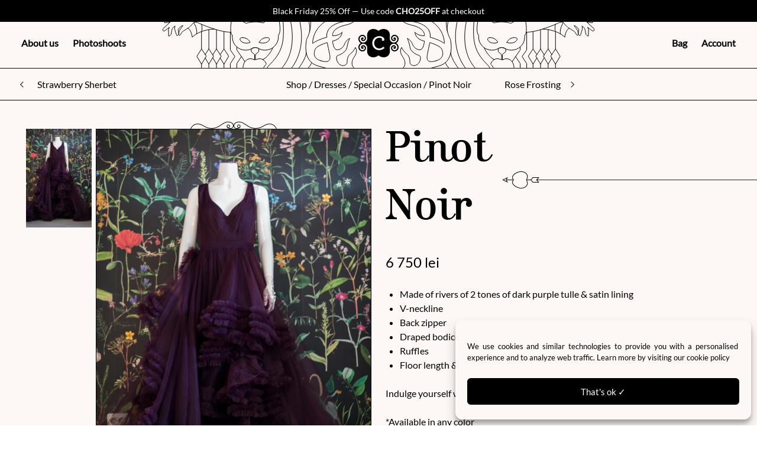

--- FILE ---
content_type: text/html; charset=UTF-8
request_url: https://chotronette.com/shop/pinot-noir/
body_size: 41569
content:
<!DOCTYPE html><html lang="en-US" dir="ltr" prefix="og: https://ogp.me/ns#"><head><meta charset="UTF-8"><meta name="viewport" content="width=device-width, initial-scale=1"><meta name="facebook-domain-verification" content="hjtqxy0p820xcb464uqxbebezudnp0" />
 <script>(function(w,d,s,l,i){
			w[l]=w[l]||[];
			w[l].push({'gtm.start': new Date().getTime(),event:'gtm.js'});
			var f=d.getElementsByTagName(s)[0],
				j=d.createElement(s),dl=l!='dataLayer'?'&l='+l:'';
			j.async=true;
			j.src='https://www.googletagmanager.com/gtm.js?id='+i+dl;
			f.parentNode.insertBefore(j,f);
		})(window,document,'script','dataLayer','GTM-PQJHVXPB');</script>  <script type="text/javascript" src="[data-uri]" defer></script> <script type="text/javascript" src="[data-uri]" defer></script> <script src="[data-uri]" defer></script> <script src="[data-uri]" defer></script> <script src="[data-uri]" defer></script> <style type="text/css">.the_champ_button_instagram span.the_champ_svg,a.the_champ_instagram span.the_champ_svg{background:radial-gradient(circle at 30% 107%,#fdf497 0,#fdf497 5%,#fd5949 45%,#d6249f 60%,#285aeb 90%)}
					.the_champ_horizontal_sharing .the_champ_svg,.heateor_ss_standard_follow_icons_container .the_champ_svg{
					color: #fff;
				border-width: 0px;
		border-style: solid;
		border-color: transparent;
	}
		.the_champ_horizontal_sharing .theChampTCBackground{
		color:#666;
	}
		.the_champ_horizontal_sharing span.the_champ_svg:hover,.heateor_ss_standard_follow_icons_container span.the_champ_svg:hover{
				border-color: transparent;
	}
		.the_champ_vertical_sharing span.the_champ_svg,.heateor_ss_floating_follow_icons_container span.the_champ_svg{
					color: #fff;
				border-width: 0px;
		border-style: solid;
		border-color: transparent;
	}
		.the_champ_vertical_sharing .theChampTCBackground{
		color:#666;
	}
		.the_champ_vertical_sharing span.the_champ_svg:hover,.heateor_ss_floating_follow_icons_container span.the_champ_svg:hover{
						border-color: transparent;
		}
	@media screen and (max-width:783px){.the_champ_vertical_sharing{display:none!important}}div.heateor_ss_mobile_footer{display:none;}@media screen and (max-width:783px){div.the_champ_bottom_sharing div.the_champ_sharing_ul .theChampTCBackground{width:100%!important;background-color:white}div.the_champ_bottom_sharing{width:100%!important;left:0!important;}div.the_champ_bottom_sharing a{width:14.285714285714% !important;margin:0!important;padding:0!important;}div.the_champ_bottom_sharing .the_champ_svg{width:100%!important;}div.the_champ_bottom_sharing div.theChampTotalShareCount{font-size:.7em!important;line-height:28px!important}div.the_champ_bottom_sharing div.theChampTotalShareText{font-size:.5em!important;line-height:0px!important}div.heateor_ss_mobile_footer{display:block;height:40px;}.the_champ_bottom_sharing{padding:0!important;display:block!important;width: auto!important;bottom:-2px!important;top: auto!important;}.the_champ_bottom_sharing .the_champ_square_count{line-height: inherit;}.the_champ_bottom_sharing .theChampSharingArrow{display:none;}.the_champ_bottom_sharing .theChampTCBackground{margin-right: 1.1em !important}}</style> <script type="text/javascript" src="[data-uri]" defer></script> <title>Pinot Noir Dress by Chotronette - Made to Measure</title><meta name="description" content="Pinot Noir is designed and made to measure by Chotronette for non-traditional brides and dreamers - a handcrafted dress for bold unforgettable weddings and galas"/><meta name="robots" content="follow, index, max-snippet:-1, max-video-preview:-1, max-image-preview:large"/><link rel="canonical" href="https://chotronette.com/shop/pinot-noir/" /><meta property="og:locale" content="en_US" /><meta property="og:type" content="product" /><meta property="og:title" content="Pinot Noir Dress by Chotronette - Made to Measure" /><meta property="og:description" content="Pinot Noir is designed and made to measure by Chotronette for non-traditional brides and dreamers - a handcrafted dress for bold unforgettable weddings and galas" /><meta property="og:url" content="https://chotronette.com/shop/pinot-noir/" /><meta property="og:site_name" content="Chotronette" /><meta property="og:updated_time" content="2025-03-06T14:16:53+02:00" /><meta property="og:image" content="https://chotronette.com/wp-content/uploads/2019/09/DSC05051-740x1024.jpg" /><meta property="og:image:secure_url" content="https://chotronette.com/wp-content/uploads/2019/09/DSC05051-740x1024.jpg" /><meta property="og:image:width" content="740" /><meta property="og:image:height" content="1024" /><meta property="og:image:alt" content="Pinot Noir" /><meta property="og:image:type" content="image/jpeg" /><meta property="product:brand" content="Chotronette" /><meta property="product:availability" content="instock" /><meta name="twitter:card" content="summary_large_image" /><meta name="twitter:title" content="Pinot Noir Dress by Chotronette - Made to Measure" /><meta name="twitter:description" content="Pinot Noir is designed and made to measure by Chotronette for non-traditional brides and dreamers - a handcrafted dress for bold unforgettable weddings and galas" /><meta name="twitter:site" content="@chotronette" /><meta name="twitter:creator" content="@chotronette" /><meta name="twitter:image" content="https://chotronette.com/wp-content/uploads/2019/09/DSC05051-740x1024.jpg" /><meta name="twitter:label1" content="Price" /><meta name="twitter:data1" content="6 750&nbsp;lei" /><meta name="twitter:label2" content="Availability" /><meta name="twitter:data2" content="In stock" /> <script type="application/ld+json" class="rank-math-schema-pro">{"@context":"https://schema.org","@graph":[{"@type":"Place","@id":"https://chotronette.com/#place","address":{"@type":"PostalAddress","streetAddress":"Anastasie Panu 15-17, Mezzanine","addressLocality":"Iasi","addressRegion":"Iasi","postalCode":"700021","addressCountry":"RO"}},{"@type":"Organization","@id":"https://chotronette.com/#organization","name":"Chotronette Shop SRL","url":"https://chotronette.com","sameAs":["https://www.facebook.com/chotronette","https://twitter.com/chotronette","https://www.instagram.com/chotronette/","https://www.pinterest.com/chotronette/","https://www.tumblr.com/chotronette"],"email":"info@chotronette.com","address":{"@type":"PostalAddress","streetAddress":"Anastasie Panu 15-17, Mezzanine","addressLocality":"Iasi","addressRegion":"Iasi","postalCode":"700021","addressCountry":"RO"},"logo":{"@type":"ImageObject","@id":"https://chotronette.com/#logo","url":"https://chotronette.com/wp-content/uploads/2022/04/Chotronette-PNG-Color-Logo-resized-email.png","contentUrl":"https://chotronette.com/wp-content/uploads/2022/04/Chotronette-PNG-Color-Logo-resized-email.png","caption":"Chotronette","inLanguage":"en-US","width":"85","height":"60"},"contactPoint":[{"@type":"ContactPoint","telephone":"+40741721905","contactType":"customer support"}],"description":"Chotronette - The prettiest dresses are worn to be taken off","legalName":"Chotronette Shop SRL","foundingDate":"2007-06-10","numberOfEmployees":{"@type":"QuantitativeValue","minValue":"1","maxValue":"10"},"vatID":"RO31782756","taxID":"RO31782756","location":{"@id":"https://chotronette.com/#place"}},{"@type":"WebSite","@id":"https://chotronette.com/#website","url":"https://chotronette.com","name":"Chotronette","publisher":{"@id":"https://chotronette.com/#organization"},"inLanguage":"en-US"},{"@type":"ImageObject","@id":"https://chotronette.com/wp-content/uploads/2019/09/DSC05051.jpg","url":"https://chotronette.com/wp-content/uploads/2019/09/DSC05051.jpg","width":"1500","height":"2075","inLanguage":"en-US"},{"@type":"WebPage","@id":"https://chotronette.com/shop/pinot-noir/#webpage","url":"https://chotronette.com/shop/pinot-noir/","name":"Pinot Noir Dress by Chotronette - Made to Measure","datePublished":"2019-09-13T16:09:31+03:00","dateModified":"2025-03-06T14:16:53+02:00","isPartOf":{"@id":"https://chotronette.com/#website"},"primaryImageOfPage":{"@id":"https://chotronette.com/wp-content/uploads/2019/09/DSC05051.jpg"},"inLanguage":"en-US"},{"@type":"ProductGroup","brand":{"@type":"Brand","name":"Chotronette"},"name":"Pinot Noir Dress by Chotronette - Made to Measure","description":"Pinot Noir is a unique Chotronette dress design, made to measure and customizable - Add magic to weddings and special events!","category":"Dresses","mainEntityOfPage":{"@id":"https://chotronette.com/shop/pinot-noir/#webpage"},"weight":{"@type":"QuantitativeValue","unitCode":"KGM","value":"0.8"},"height":{"@type":"QuantitativeValue","unitCode":"CMT","value":"16"},"width":{"@type":"QuantitativeValue","unitCode":"CMT","value":"22"},"depth":{"@type":"QuantitativeValue","unitCode":"CMT","value":"33"},"image":{"@id":"https://chotronette.com/wp-content/uploads/2019/09/DSC05051.jpg"},"color":"Purple, Red","url":"https://chotronette.com/shop/pinot-noir/","productGroupID":"14476","variesBy":["https://schema.org/size"],"hasVariant":[{"@type":"Product","sku":"cho-ptn-01","name":"Pinot Noir - 40","description":"Made of rivers of 2 tones of dark purple tulle &amp; satin lining V-neckline Back zipper Draped bodice Ruffles Floor length &amp; train Indulge yourself with a burgundy ruffle extravaganza. *Available in any color","image":"https://chotronette.com/wp-content/uploads/2019/09/DSC05051-150x150.jpg","size":"40","offers":{"@type":"Offer","description":"Made of rivers of 2 tones of dark purple tulle &amp; satin lining V-neckline Back zipper Draped bodice Ruffles Floor length &amp; train Indulge yourself with a burgundy ruffle extravaganza. *Available in any color","price":"6750","priceCurrency":"RON","availability":"https://schema.org/InStock","itemCondition":"NewCondition","priceValidUntil":"2026-12-31","url":"https://chotronette.com/shop/pinot-noir/?attribute_pa_size=40"}},{"@type":"Product","sku":"cho-ptn-02","name":"Pinot Noir - 42","description":"Made of rivers of 2 tones of dark purple tulle &amp; satin lining V-neckline Back zipper Draped bodice Ruffles Floor length &amp; train Indulge yourself with a burgundy ruffle extravaganza. *Available in any color","image":"https://chotronette.com/wp-content/uploads/2019/09/DSC05051-150x150.jpg","size":"42","offers":{"@type":"Offer","description":"Made of rivers of 2 tones of dark purple tulle &amp; satin lining V-neckline Back zipper Draped bodice Ruffles Floor length &amp; train Indulge yourself with a burgundy ruffle extravaganza. *Available in any color","price":"6750","priceCurrency":"RON","availability":"https://schema.org/InStock","itemCondition":"NewCondition","priceValidUntil":"2026-12-31","url":"https://chotronette.com/shop/pinot-noir/?attribute_pa_size=42"}},{"@type":"Product","sku":"cho-ptn-00","name":"Pinot Noir - Made to measure","description":"Made of rivers of 2 tones of dark purple tulle &amp; satin lining V-neckline Back zipper Draped bodice Ruffles Floor length &amp; train Indulge yourself with a burgundy ruffle extravaganza. *Available in any color","image":"https://chotronette.com/wp-content/uploads/2019/09/DSC05051-150x150.jpg","size":"made-to-measure","offers":{"@type":"Offer","description":"Made of rivers of 2 tones of dark purple tulle &amp; satin lining V-neckline Back zipper Draped bodice Ruffles Floor length &amp; train Indulge yourself with a burgundy ruffle extravaganza. *Available in any color","price":"6750","priceCurrency":"RON","availability":"https://schema.org/InStock","itemCondition":"NewCondition","priceValidUntil":"2026-12-31","url":"https://chotronette.com/shop/pinot-noir/?attribute_pa_size=made-to-measure"}}],"@id":"https://chotronette.com/shop/pinot-noir/#richSnippet"}]}</script> <link rel='dns-prefetch' href='//www.googletagmanager.com' /><link rel='dns-prefetch' href='//www.google-analytics.com' /><link rel='dns-prefetch' href='//ssl.google-analytics.com' /><link rel='dns-prefetch' href='//www.gstatic.com' /><link rel='dns-prefetch' href='//connect.facebook.net' /><link rel='dns-prefetch' href='//www.facebook.com' /><link rel='dns-prefetch' href='//www.instagram.com' /><link rel='dns-prefetch' href='//scontent.cdninstagram.com' /><link rel='dns-prefetch' href='//graph.facebook.com' /><link rel='dns-prefetch' href='//www.youtube.com' /><link rel='dns-prefetch' href='//player.vimeo.com' /><link rel='preconnect' href='https://www.googletagmanager.com' /><link rel='preconnect' href='https://www.google-analytics.com' /><link rel='preconnect' href='https://ssl.google-analytics.com' /><link rel='preconnect' href='https://www.gstatic.com' /><link rel='preconnect' href='https://connect.facebook.net' /><link rel='preconnect' href='https://www.facebook.com' /><link rel='preconnect' href='https://mp4.chotronette.com' /><link rel="preload" href="https://chotronette.com/wp-content/themes/chotronette/assets/fonts/cho-light.woff2" as="font" type="font/woff2" crossorigin><link rel="preload" href="https://chotronette.com/wp-content/themes/chotronette/assets/fonts/cho.woff2" as="font" type="font/woff2" crossorigin><link rel="preload" href="https://chotronette.com/wp-content/themes/chotronette/assets/fonts/lato-v24-latin-regular.woff2" as="font" type="font/woff2" crossorigin><div class="cho-preloader">
<img src="https://chotronette.com/wp-content/themes/chotronette/assets/img/loader.gif" alt="Loading...">
<noscript><div class="noscript-notice">
Please enable JavaScript in your browser to access the website correctly and benefit from full functionality.
<a target="_blank" href="https://www.enable-javascript.com/">Learn here how to do this</a></div>
</noscript></div><style>.cho-preloader {
                position: fixed;
                top: 0;
                bottom: 0;
                left: 0;
                right: 0;
                background-color: #fdf8f5;
                z-index: 100000;
                display: flex;
                align-items: center;
                justify-content: space-around;
            }</style> <script src="[data-uri]" defer></script><link rel="alternate" title="oEmbed (JSON)" type="application/json+oembed" href="https://chotronette.com/wp-json/oembed/1.0/embed?url=https%3A%2F%2Fchotronette.com%2Fshop%2Fpinot-noir%2F" /><link rel="alternate" title="oEmbed (XML)" type="text/xml+oembed" href="https://chotronette.com/wp-json/oembed/1.0/embed?url=https%3A%2F%2Fchotronette.com%2Fshop%2Fpinot-noir%2F&#038;format=xml" /><style id='wp-img-auto-sizes-contain-inline-css' type='text/css'>img:is([sizes=auto i],[sizes^="auto," i]){contain-intrinsic-size:3000px 1500px}
/*# sourceURL=wp-img-auto-sizes-contain-inline-css */</style><link data-optimized="1" rel='stylesheet' id='cfw-blocks-styles-css' href='https://chotronette.com/wp-content/litespeed/css/39b8f78253e103e5e79499c911403abc.css?ver=11d9e' type='text/css' media='all' /><link data-optimized="1" rel='stylesheet' id='wc-price-based-country-frontend-css' href='https://chotronette.com/wp-content/litespeed/css/0a16f3f7bbb4dc86aa28274b8b3756c4.css?ver=3fe0a' type='text/css' media='all' /><link data-optimized="1" rel='stylesheet' id='chotronette-style-css' href='https://chotronette.com/wp-content/litespeed/css/76d888d58015b72cbd526cc11c535ce5.css?ver=8198e' type='text/css' media='all' /><link data-optimized="1" rel='stylesheet' id='swiper-css-css' href='https://chotronette.com/wp-content/litespeed/css/3c858dec6ffe82335bb0ffb20c856e3e.css?ver=d255b' type='text/css' media='all' /><link data-optimized="1" rel='stylesheet' id='flatpickr-style-css' href='https://chotronette.com/wp-content/litespeed/css/07c98ba23873bcca41aacaafd802b1be.css?ver=505be' type='text/css' media='all' /><link data-optimized="1" rel='stylesheet' id='wp-block-library-css' href='https://chotronette.com/wp-content/litespeed/css/886493b4f53789c0885bf71a4d0d9e36.css?ver=ac5af' type='text/css' media='all' /><style id='wp-block-search-inline-css' type='text/css'>.wp-block-search__button{margin-left:10px;word-break:normal}.wp-block-search__button.has-icon{line-height:0}.wp-block-search__button svg{height:1.25em;min-height:24px;min-width:24px;width:1.25em;fill:currentColor;vertical-align:text-bottom}:where(.wp-block-search__button){border:1px solid #ccc;padding:6px 10px}.wp-block-search__inside-wrapper{display:flex;flex:auto;flex-wrap:nowrap;max-width:100%}.wp-block-search__label{width:100%}.wp-block-search.wp-block-search__button-only .wp-block-search__button{box-sizing:border-box;display:flex;flex-shrink:0;justify-content:center;margin-left:0;max-width:100%}.wp-block-search.wp-block-search__button-only .wp-block-search__inside-wrapper{min-width:0!important;transition-property:width}.wp-block-search.wp-block-search__button-only .wp-block-search__input{flex-basis:100%;transition-duration:.3s}.wp-block-search.wp-block-search__button-only.wp-block-search__searchfield-hidden,.wp-block-search.wp-block-search__button-only.wp-block-search__searchfield-hidden .wp-block-search__inside-wrapper{overflow:hidden}.wp-block-search.wp-block-search__button-only.wp-block-search__searchfield-hidden .wp-block-search__input{border-left-width:0!important;border-right-width:0!important;flex-basis:0;flex-grow:0;margin:0;min-width:0!important;padding-left:0!important;padding-right:0!important;width:0!important}:where(.wp-block-search__input){appearance:none;border:1px solid #949494;flex-grow:1;font-family:inherit;font-size:inherit;font-style:inherit;font-weight:inherit;letter-spacing:inherit;line-height:inherit;margin-left:0;margin-right:0;min-width:3rem;padding:8px;text-decoration:unset!important;text-transform:inherit}:where(.wp-block-search__button-inside .wp-block-search__inside-wrapper){background-color:#fff;border:1px solid #949494;box-sizing:border-box;padding:4px}:where(.wp-block-search__button-inside .wp-block-search__inside-wrapper) .wp-block-search__input{border:none;border-radius:0;padding:0 4px}:where(.wp-block-search__button-inside .wp-block-search__inside-wrapper) .wp-block-search__input:focus{outline:none}:where(.wp-block-search__button-inside .wp-block-search__inside-wrapper) :where(.wp-block-search__button){padding:4px 8px}.wp-block-search.aligncenter .wp-block-search__inside-wrapper{margin:auto}.wp-block[data-align=right] .wp-block-search.wp-block-search__button-only .wp-block-search__inside-wrapper{float:right}
/*# sourceURL=https://chotronette.com/wp-includes/blocks/search/style.min.css */</style><link data-optimized="1" rel='stylesheet' id='wc-blocks-style-css' href='https://chotronette.com/wp-content/litespeed/css/df079b076b295d234839d9e75fa837fc.css?ver=d3402' type='text/css' media='all' /><link data-optimized="1" rel='stylesheet' id='wc-blocks-style-product-categories-css' href='https://chotronette.com/wp-content/litespeed/css/8ea58633a6d71a842d5417e3535f75a7.css?ver=98f53' type='text/css' media='all' /><style id='global-styles-inline-css' type='text/css'>:root{--wp--preset--aspect-ratio--square: 1;--wp--preset--aspect-ratio--4-3: 4/3;--wp--preset--aspect-ratio--3-4: 3/4;--wp--preset--aspect-ratio--3-2: 3/2;--wp--preset--aspect-ratio--2-3: 2/3;--wp--preset--aspect-ratio--16-9: 16/9;--wp--preset--aspect-ratio--9-16: 9/16;--wp--preset--color--black: #000000;--wp--preset--color--cyan-bluish-gray: #abb8c3;--wp--preset--color--white: #ffffff;--wp--preset--color--pale-pink: #f78da7;--wp--preset--color--vivid-red: #cf2e2e;--wp--preset--color--luminous-vivid-orange: #ff6900;--wp--preset--color--luminous-vivid-amber: #fcb900;--wp--preset--color--light-green-cyan: #7bdcb5;--wp--preset--color--vivid-green-cyan: #00d084;--wp--preset--color--pale-cyan-blue: #8ed1fc;--wp--preset--color--vivid-cyan-blue: #0693e3;--wp--preset--color--vivid-purple: #9b51e0;--wp--preset--gradient--vivid-cyan-blue-to-vivid-purple: linear-gradient(135deg,rgb(6,147,227) 0%,rgb(155,81,224) 100%);--wp--preset--gradient--light-green-cyan-to-vivid-green-cyan: linear-gradient(135deg,rgb(122,220,180) 0%,rgb(0,208,130) 100%);--wp--preset--gradient--luminous-vivid-amber-to-luminous-vivid-orange: linear-gradient(135deg,rgb(252,185,0) 0%,rgb(255,105,0) 100%);--wp--preset--gradient--luminous-vivid-orange-to-vivid-red: linear-gradient(135deg,rgb(255,105,0) 0%,rgb(207,46,46) 100%);--wp--preset--gradient--very-light-gray-to-cyan-bluish-gray: linear-gradient(135deg,rgb(238,238,238) 0%,rgb(169,184,195) 100%);--wp--preset--gradient--cool-to-warm-spectrum: linear-gradient(135deg,rgb(74,234,220) 0%,rgb(151,120,209) 20%,rgb(207,42,186) 40%,rgb(238,44,130) 60%,rgb(251,105,98) 80%,rgb(254,248,76) 100%);--wp--preset--gradient--blush-light-purple: linear-gradient(135deg,rgb(255,206,236) 0%,rgb(152,150,240) 100%);--wp--preset--gradient--blush-bordeaux: linear-gradient(135deg,rgb(254,205,165) 0%,rgb(254,45,45) 50%,rgb(107,0,62) 100%);--wp--preset--gradient--luminous-dusk: linear-gradient(135deg,rgb(255,203,112) 0%,rgb(199,81,192) 50%,rgb(65,88,208) 100%);--wp--preset--gradient--pale-ocean: linear-gradient(135deg,rgb(255,245,203) 0%,rgb(182,227,212) 50%,rgb(51,167,181) 100%);--wp--preset--gradient--electric-grass: linear-gradient(135deg,rgb(202,248,128) 0%,rgb(113,206,126) 100%);--wp--preset--gradient--midnight: linear-gradient(135deg,rgb(2,3,129) 0%,rgb(40,116,252) 100%);--wp--preset--font-size--small: 13px;--wp--preset--font-size--medium: 20px;--wp--preset--font-size--large: 36px;--wp--preset--font-size--x-large: 42px;--wp--preset--spacing--20: 0.44rem;--wp--preset--spacing--30: 0.67rem;--wp--preset--spacing--40: 1rem;--wp--preset--spacing--50: 1.5rem;--wp--preset--spacing--60: 2.25rem;--wp--preset--spacing--70: 3.38rem;--wp--preset--spacing--80: 5.06rem;--wp--preset--shadow--natural: 6px 6px 9px rgba(0, 0, 0, 0.2);--wp--preset--shadow--deep: 12px 12px 50px rgba(0, 0, 0, 0.4);--wp--preset--shadow--sharp: 6px 6px 0px rgba(0, 0, 0, 0.2);--wp--preset--shadow--outlined: 6px 6px 0px -3px rgb(255, 255, 255), 6px 6px rgb(0, 0, 0);--wp--preset--shadow--crisp: 6px 6px 0px rgb(0, 0, 0);}:where(.is-layout-flex){gap: 0.5em;}:where(.is-layout-grid){gap: 0.5em;}body .is-layout-flex{display: flex;}.is-layout-flex{flex-wrap: wrap;align-items: center;}.is-layout-flex > :is(*, div){margin: 0;}body .is-layout-grid{display: grid;}.is-layout-grid > :is(*, div){margin: 0;}:where(.wp-block-columns.is-layout-flex){gap: 2em;}:where(.wp-block-columns.is-layout-grid){gap: 2em;}:where(.wp-block-post-template.is-layout-flex){gap: 1.25em;}:where(.wp-block-post-template.is-layout-grid){gap: 1.25em;}.has-black-color{color: var(--wp--preset--color--black) !important;}.has-cyan-bluish-gray-color{color: var(--wp--preset--color--cyan-bluish-gray) !important;}.has-white-color{color: var(--wp--preset--color--white) !important;}.has-pale-pink-color{color: var(--wp--preset--color--pale-pink) !important;}.has-vivid-red-color{color: var(--wp--preset--color--vivid-red) !important;}.has-luminous-vivid-orange-color{color: var(--wp--preset--color--luminous-vivid-orange) !important;}.has-luminous-vivid-amber-color{color: var(--wp--preset--color--luminous-vivid-amber) !important;}.has-light-green-cyan-color{color: var(--wp--preset--color--light-green-cyan) !important;}.has-vivid-green-cyan-color{color: var(--wp--preset--color--vivid-green-cyan) !important;}.has-pale-cyan-blue-color{color: var(--wp--preset--color--pale-cyan-blue) !important;}.has-vivid-cyan-blue-color{color: var(--wp--preset--color--vivid-cyan-blue) !important;}.has-vivid-purple-color{color: var(--wp--preset--color--vivid-purple) !important;}.has-black-background-color{background-color: var(--wp--preset--color--black) !important;}.has-cyan-bluish-gray-background-color{background-color: var(--wp--preset--color--cyan-bluish-gray) !important;}.has-white-background-color{background-color: var(--wp--preset--color--white) !important;}.has-pale-pink-background-color{background-color: var(--wp--preset--color--pale-pink) !important;}.has-vivid-red-background-color{background-color: var(--wp--preset--color--vivid-red) !important;}.has-luminous-vivid-orange-background-color{background-color: var(--wp--preset--color--luminous-vivid-orange) !important;}.has-luminous-vivid-amber-background-color{background-color: var(--wp--preset--color--luminous-vivid-amber) !important;}.has-light-green-cyan-background-color{background-color: var(--wp--preset--color--light-green-cyan) !important;}.has-vivid-green-cyan-background-color{background-color: var(--wp--preset--color--vivid-green-cyan) !important;}.has-pale-cyan-blue-background-color{background-color: var(--wp--preset--color--pale-cyan-blue) !important;}.has-vivid-cyan-blue-background-color{background-color: var(--wp--preset--color--vivid-cyan-blue) !important;}.has-vivid-purple-background-color{background-color: var(--wp--preset--color--vivid-purple) !important;}.has-black-border-color{border-color: var(--wp--preset--color--black) !important;}.has-cyan-bluish-gray-border-color{border-color: var(--wp--preset--color--cyan-bluish-gray) !important;}.has-white-border-color{border-color: var(--wp--preset--color--white) !important;}.has-pale-pink-border-color{border-color: var(--wp--preset--color--pale-pink) !important;}.has-vivid-red-border-color{border-color: var(--wp--preset--color--vivid-red) !important;}.has-luminous-vivid-orange-border-color{border-color: var(--wp--preset--color--luminous-vivid-orange) !important;}.has-luminous-vivid-amber-border-color{border-color: var(--wp--preset--color--luminous-vivid-amber) !important;}.has-light-green-cyan-border-color{border-color: var(--wp--preset--color--light-green-cyan) !important;}.has-vivid-green-cyan-border-color{border-color: var(--wp--preset--color--vivid-green-cyan) !important;}.has-pale-cyan-blue-border-color{border-color: var(--wp--preset--color--pale-cyan-blue) !important;}.has-vivid-cyan-blue-border-color{border-color: var(--wp--preset--color--vivid-cyan-blue) !important;}.has-vivid-purple-border-color{border-color: var(--wp--preset--color--vivid-purple) !important;}.has-vivid-cyan-blue-to-vivid-purple-gradient-background{background: var(--wp--preset--gradient--vivid-cyan-blue-to-vivid-purple) !important;}.has-light-green-cyan-to-vivid-green-cyan-gradient-background{background: var(--wp--preset--gradient--light-green-cyan-to-vivid-green-cyan) !important;}.has-luminous-vivid-amber-to-luminous-vivid-orange-gradient-background{background: var(--wp--preset--gradient--luminous-vivid-amber-to-luminous-vivid-orange) !important;}.has-luminous-vivid-orange-to-vivid-red-gradient-background{background: var(--wp--preset--gradient--luminous-vivid-orange-to-vivid-red) !important;}.has-very-light-gray-to-cyan-bluish-gray-gradient-background{background: var(--wp--preset--gradient--very-light-gray-to-cyan-bluish-gray) !important;}.has-cool-to-warm-spectrum-gradient-background{background: var(--wp--preset--gradient--cool-to-warm-spectrum) !important;}.has-blush-light-purple-gradient-background{background: var(--wp--preset--gradient--blush-light-purple) !important;}.has-blush-bordeaux-gradient-background{background: var(--wp--preset--gradient--blush-bordeaux) !important;}.has-luminous-dusk-gradient-background{background: var(--wp--preset--gradient--luminous-dusk) !important;}.has-pale-ocean-gradient-background{background: var(--wp--preset--gradient--pale-ocean) !important;}.has-electric-grass-gradient-background{background: var(--wp--preset--gradient--electric-grass) !important;}.has-midnight-gradient-background{background: var(--wp--preset--gradient--midnight) !important;}.has-small-font-size{font-size: var(--wp--preset--font-size--small) !important;}.has-medium-font-size{font-size: var(--wp--preset--font-size--medium) !important;}.has-large-font-size{font-size: var(--wp--preset--font-size--large) !important;}.has-x-large-font-size{font-size: var(--wp--preset--font-size--x-large) !important;}
/*# sourceURL=global-styles-inline-css */</style><style id='classic-theme-styles-inline-css' type='text/css'>/*! This file is auto-generated */
.wp-block-button__link{color:#fff;background-color:#32373c;border-radius:9999px;box-shadow:none;text-decoration:none;padding:calc(.667em + 2px) calc(1.333em + 2px);font-size:1.125em}.wp-block-file__button{background:#32373c;color:#fff;text-decoration:none}
/*# sourceURL=/wp-includes/css/classic-themes.min.css */</style><link data-optimized="1" rel='stylesheet' id='inb-rm-faq-accordion-css' href='https://chotronette.com/wp-content/litespeed/css/7c56757d3bdc01aaedf2844a43522f30.css?ver=a42dc' type='text/css' media='all' /><style id='inb-rm-faq-accordion-inline-css' type='text/css'>/*==============================================================
        Rank Math FAQ Accordion by INB Digital - https://inbdigital.com/
        ================================================================*/
        
        :root {
            --inbrmfa-border-color: #f8efe9;
            --inbrmfa-border-width: 1px;
            --inbrmfa-border-style: solid;
            --inbrmfa-border-radius: 1px;
            --inbrmfa-question-font-size: 16px;
            --inbrmfa-question-color: #1d1d1d;
            --inbrmfa-question-bg-color: #f8efe9;
            --inbrmfa-question-text-align: left;
            --inbrmfa-answer-font-size: 16px;
            --inbrmfa-answer-color: #1d1d1d;
            --inbrmfa-answer-bg-color: #fdf8f5;
            --inbrmfa-answer-text-align: left;
        }
       
        /*====================================================================
        Rank Math FAQ Accordion by INB Digital - https://inbdigital.com/ - END
        ======================================================================*/
    
/*# sourceURL=inb-rm-faq-accordion-inline-css */</style><link data-optimized="1" rel='stylesheet' id='awcdp-frontend-css' href='https://chotronette.com/wp-content/litespeed/css/004aa14caddbaf01c3a67ddfe84045c6.css?ver=d68bc' type='text/css' media='all' /><style id='woocommerce-inline-inline-css' type='text/css'>.woocommerce form .form-row .required { visibility: visible; }
/*# sourceURL=woocommerce-inline-inline-css */</style><link rel='stylesheet' id='cmplz-general-css' href='https://chotronette.com/wp-content/plugins/complianz-gdpr-premium/assets/css/cookieblocker.min.css?ver=1762955738' type='text/css' media='all' /><link data-optimized="1" rel='stylesheet' id='brands-styles-css' href='https://chotronette.com/wp-content/litespeed/css/b42f1bf0f28093553bcf97ad3b20d130.css?ver=b090b' type='text/css' media='all' /><link data-optimized="1" rel='stylesheet' id='newsletter-css' href='https://chotronette.com/wp-content/litespeed/css/155817e109f10f716cc80bedf919c667.css?ver=db563' type='text/css' media='all' /><style id='newsletter-inline-css' type='text/css'>.tnp-subscription-minimal form {
  text-align:left!important;
}

.tnp-submit {
 background-color: #000000!important;
 color: #fdf8f5!important;
}

@media (max-width: 525px) {
  .tnp-subscription-minimal input.tnp-submit {
	width:auto!important;
    display: inline-block!important;
  }
}

.tnp-email {
 border-color: #000000!important;
 background-color: #fff0!important;
 color: #000000!important;
}

.tnp-privacy-field {
    text-align: left!important;
    white-space: normal!important;
}
/*# sourceURL=newsletter-inline-css */</style><link data-optimized="1" rel='stylesheet' id='wcwl_frontend-css' href='https://chotronette.com/wp-content/litespeed/css/f31949122aed64dc3f81b8bc0c4e65a4.css?ver=08dc4' type='text/css' media='all' /> <script data-optimized="1" type="text/javascript" src="https://chotronette.com/wp-content/litespeed/js/d6811a93f6676bbbfc2e2eaeb31ad53f.js?ver=74e0f" id="jquery-core-js"></script> <script data-optimized="1" type="text/javascript" src="https://chotronette.com/wp-content/litespeed/js/7e6cd9ee6ce28e6f8482b6048059779e.js?ver=cce7f" id="jquery-migrate-js" defer data-deferred="1"></script> <script type="text/javascript" id="gtmkit-js-before" data-cfasync="false" data-nowprocket="" data-cookieconsent="ignore">/*  */
		window.gtmkit_settings = {"datalayer_name":"dataLayer","console_log":false,"wc":{"use_sku":false,"pid_prefix":"","add_shipping_info":{"config":1},"add_payment_info":{"config":1},"view_item":{"config":2},"view_item_list":{"config":0},"wishlist":false,"css_selectors":{"product_list_select_item":".products .product:not(.product-category) a:not(.add_to_cart_button.ajax_add_to_cart,.add_to_wishlist),.wc-block-grid__products li:not(.product-category) a:not(.add_to_cart_button.ajax_add_to_cart,.add_to_wishlist),.woocommerce-grouped-product-list-item__label a:not(.add_to_wishlist)","product_list_element":".product,.wc-block-grid__product","product_list_exclude":"","product_list_add_to_cart":".add_to_cart_button.ajax_add_to_cart:not(.single_add_to_cart_button)"},"text":{"wp-block-handpicked-products":"Handpicked Products","wp-block-product-best-sellers":"Best Sellers","wp-block-product-category":"Product Category","wp-block-product-new":"New Products","wp-block-product-on-sale":"Products On Sale","wp-block-products-by-attribute":"Products By Attribute","wp-block-product-tag":"Product Tag","wp-block-product-top-rated":"Top Rated Products","shipping-tier-not-found":"Shipping tier not found","payment-method-not-found":"Payment method not found"}}};
		window.gtmkit_data = {"wc":{"currency":"USD","is_cart":false,"is_checkout":false,"blocks":{}}};
		window.dataLayer = window.dataLayer || [];
				if (typeof gtag === "undefined") {
			function gtag(){dataLayer.push(arguments);}
			gtag('consent', 'default', {
				'ad_personalization': 'granted',
				'ad_storage': 'granted',
				'ad_user_data': 'granted',
				'analytics_storage': 'granted',
				'personalization_storage': 'granted',
				'functionality_storage': 'granted',
				'security_storage': 'granted',
							});
								} else if ( window.gtmkit_settings.console_log === 'on' ) {
			console.warn('GTM Kit: gtag is already defined')
		}		
//# sourceURL=gtmkit-js-before
/*  */</script> <script data-optimized="1" type="text/javascript" src="https://chotronette.com/wp-content/litespeed/js/0003462382483310e70f02dd15868741.js?ver=857ef" id="wc-jquery-blockui-js" defer="defer" data-wp-strategy="defer"></script> <script type="text/javascript" id="wc-add-to-cart-js-extra" src="[data-uri]" defer></script> <script data-optimized="1" type="text/javascript" defer src="https://chotronette.com/wp-content/litespeed/js/977f77375444a31b174b0fd3a4a973e3.js?ver=ac495" id="wc-add-to-cart-js" defer="defer" data-wp-strategy="defer"></script> <script type="text/javascript" id="wc-single-product-js-extra" src="[data-uri]" defer></script> <script data-optimized="1" type="text/javascript" src="https://chotronette.com/wp-content/litespeed/js/373c5ec4202daed99d7d1f6d7d47b31a.js?ver=9887c" id="wc-single-product-js" defer="defer" data-wp-strategy="defer"></script> <script data-optimized="1" type="text/javascript" src="https://chotronette.com/wp-content/litespeed/js/a44bfe7834b8ede248d2692ad319980e.js?ver=f809b" id="wc-js-cookie-js" defer="defer" data-wp-strategy="defer"></script> <script type="text/javascript" id="woocommerce-js-extra" src="[data-uri]" defer></script> <script data-optimized="1" type="text/javascript" defer src="https://chotronette.com/wp-content/litespeed/js/6b221a0f1c0a2fd18bb86a2c8e070c90.js?ver=acede" id="woocommerce-js" defer="defer" data-wp-strategy="defer"></script> <script type="text/javascript" src="https://chotronette.com/wp-content/plugins/gtm-kit/assets/integration/woocommerce.js?ver=2.6.0" id="gtmkit-woocommerce-js" defer="defer" data-wp-strategy="defer"></script> <script type="text/javascript" id="gtmkit-datalayer-js-before" data-cfasync="false" data-nowprocket="" data-cookieconsent="ignore">/*  */
const gtmkit_dataLayer_content = {"pageType":"product-page"};
dataLayer.push( gtmkit_dataLayer_content );

//# sourceURL=gtmkit-datalayer-js-before
/*  */</script> <link rel="https://api.w.org/" href="https://chotronette.com/wp-json/" /><link rel="alternate" title="JSON" type="application/json" href="https://chotronette.com/wp-json/wp/v2/product/14476" />
<style>.cmplz-hidden {
					display: none !important;
				}</style><noscript><style>.woocommerce-product-gallery{ opacity: 1 !important; }</style></noscript> <script src="[data-uri]" defer></script><link rel="icon" href="https://chotronette.com/wp-content/uploads/2024/03/cropped-cho-logo-bw-1-32x32.png" sizes="32x32" /><link rel="icon" href="https://chotronette.com/wp-content/uploads/2024/03/cropped-cho-logo-bw-1-192x192.png" sizes="192x192" /><link rel="apple-touch-icon" href="https://chotronette.com/wp-content/uploads/2024/03/cropped-cho-logo-bw-1-180x180.png" /><meta name="msapplication-TileImage" content="https://chotronette.com/wp-content/uploads/2024/03/cropped-cho-logo-bw-1-270x270.png" /><link data-optimized="1" rel='stylesheet' id='wc-stripe-styles-css' href='https://chotronette.com/wp-content/litespeed/css/04a55040e5827db1708aaccfff2eb5f9.css?ver=61a8a' type='text/css' media='all' /></head><body data-cmplz=1 class="wp-singular product-template-default single single-product postid-14476 wp-theme-chotronette theme-chotronette woocommerce woocommerce-page woocommerce-no-js">
<noscript><iframe data-lazyloaded="1" src="about:blank" data-src="https://www.googletagmanager.com/ns.html?id=GTM-PQJHVXPB"
height="0" width="0" style="display:none;visibility:hidden"></iframe></noscript><div id="general-notification-placeholder" class="notification-bar-placeholder"></div><div id="currency-notification-placeholder" class="notification-bar-placeholder"></div><div><div class="mm-page-fade"><aside id="cho-menu" class="mm-menu mm-horizontal mm-slide mm-ismenu mm-offcanvas"><ul id="menu-aside-menu" class="uppercase"><li id="menu-item-24" class="menu-item menu-item-type-post_type menu-item-object-page menu-item-24"><a href="https://chotronette.com/about/">About us</a></li><li id="menu-item-28" class="menu-item menu-item-type-post_type menu-item-object-page current_page_parent menu-item-28"><a href="https://chotronette.com/shop/">Shop</a></li><li id="menu-item-893" class="menu-item menu-item-type-custom menu-item-object-custom menu-item-893"><a href="https://chotronette.com/photoshoot/">Photoshoots</a></li><li id="menu-item-418" class="menu-item menu-item-type-post_type menu-item-object-page menu-item-418"><a href="https://chotronette.com/my-account/">My account</a></li><li id="menu-item-30839" class="menu-item menu-item-type-post_type menu-item-object-page menu-item-30839"><a href="https://chotronette.com/shipping-information/">Order &#038; Shipping</a></li><li id="menu-item-31357" class="menu-item menu-item-type-post_type menu-item-object-page menu-item-31357"><a href="https://chotronette.com/how-do-i-pay/">How do I Pay?</a></li><li id="menu-item-30841" class="menu-item menu-item-type-post_type menu-item-object-page menu-item-30841"><a href="https://chotronette.com/faq/">Frequently Asked Questions</a></li><li id="menu-item-28173" class="menu-item menu-item-type-post_type menu-item-object-page menu-item-28173"><a href="https://chotronette.com/contact-us/">Contact Us</a></li></ul></aside><aside id="cho-filters" class="mm-menu mm-horizontal mm-slide mm-ismenu mm-offcanvas"><div><div class="padd-bottom-more"><form role="search" method="get" action="https://chotronette.com/" class="wp-block-search__button-inside wp-block-search__icon-button wp-block-search"    ><label class="wp-block-search__label screen-reader-text" for="wp-block-search__input-1" >Search</label><div class="wp-block-search__inside-wrapper" ><input class="wp-block-search__input" id="wp-block-search__input-1" placeholder="Seek, find, and shine..." value="" type="search" name="s" required /><input type="hidden" name="post_type" value="product" /><button aria-label="Search" class="wp-block-search__button has-icon wp-element-button" type="submit" ><svg class="search-icon" viewBox="0 0 24 24" width="24" height="24">
<path d="M13 5c-3.3 0-6 2.7-6 6 0 1.4.5 2.7 1.3 3.7l-3.8 3.8 1.1 1.1 3.8-3.8c1 .8 2.3 1.3 3.7 1.3 3.3 0 6-2.7 6-6S16.3 5 13 5zm0 10.5c-2.5 0-4.5-2-4.5-4.5s2-4.5 4.5-4.5 4.5 2 4.5 4.5-2 4.5-4.5 4.5z"></path>
</svg></button></div></form></div><div class="padd-bottom-more"><div data-block-name="woocommerce/product-categories" data-has-count="false" class="wp-block-woocommerce-product-categories wc-block-product-categories is-list " style=""><ul class="wc-block-product-categories-list wc-block-product-categories-list--depth-0"><li class="wc-block-product-categories-list-item">					<a style="" href="https://chotronette.com/product-category/dresses/"><span class="wc-block-product-categories-list-item__name">Dresses</span></a><ul class="wc-block-product-categories-list wc-block-product-categories-list--depth-1"><li class="wc-block-product-categories-list-item">					<a style="" href="https://chotronette.com/product-category/dresses/bridal/"><span class="wc-block-product-categories-list-item__name">Bridal</span></a></li><li class="wc-block-product-categories-list-item">					<a style="" href="https://chotronette.com/product-category/dresses/engagement/"><span class="wc-block-product-categories-list-item__name">Engagement</span></a></li><li class="wc-block-product-categories-list-item">					<a style="" href="https://chotronette.com/product-category/dresses/special-occasion/"><span class="wc-block-product-categories-list-item__name">Special Occasion</span></a></li></ul></li></ul></div></div></div></aside><aside id="cho-cart" class="cart-list mm-menu mm-horizontal mm-slide mm-ismenu mm-offcanvas mm-right"><div><h3>Shopping bag</h3><div class="widget_shopping_cart_content"></div></div></aside><header class="cho-header section cho-header--compact "><div class="cho-header__burger u-hidden-from-desktop">
<a id="cho-burger" href="#cho-menu" aria-label="Menu">
</a></div><div class="cho-header__left-menu u-hidden-until-desktop"><ul id="menu-top-left-menu" class="o-nav uppercase"><li id="menu-item-45" class="menu-item menu-item-type-post_type menu-item-object-page menu-item-45"><a href="https://chotronette.com/about/">About us</a></li><li id="menu-item-894" class="menu-item menu-item-type-custom menu-item-object-custom menu-item-894"><a href="https://chotronette.com/photoshoot/">Photoshoots</a></li></ul></div><div class="cho-header__logo">
<a href="https://chotronette.com/" rel="home" class="cho-logo" aria-label="logo">
</a></div><div class="cho-header__right-menu u-hidden-until-desktop"><ul id="menu-top-right-menu" class="o-nav uppercase"><li id="menu-item-30" class="menu-item menu-item-type-custom menu-item-object-custom menu-item-30"><a href="#cho-cart" title="Shopping Bag">Bag</a></li><li id="menu-item-44" class="menu-item menu-item-type-post_type menu-item-object-page menu-item-44"><a href="https://chotronette.com/my-account/">Account</a></li></ul></div><div class="cho-header__bag u-hidden-from-desktop">
<a href="#cho-cart" id="cho-bag" aria-label="cart">
</a></div></header><div id="cho"><div class="cho-subnav-bar"><div class="cho-subnav-bar__left">
<a class="icon-button icon-left icon-leftarrow text-uppercase" href="https://chotronette.com/shop/strawberry-sherbet/" rel="prev">Strawberry Sherbet</a></div><div class="cho-subnav-bar__center"><nav class="woocommerce-breadcrumb" aria-label="Breadcrumb"><a href="https://chotronette.com/shop/">Shop</a>&nbsp;&#47;&nbsp;<a href="https://chotronette.com/product-category/dresses/">Dresses</a>&nbsp;&#47;&nbsp;<a href="https://chotronette.com/product-category/dresses/special-occasion/">Special Occasion</a>&nbsp;&#47;&nbsp;Pinot Noir</nav></div><div class="cho-subnav-bar__right">
<a class="icon-button icon-right icon-rightarrow text-uppercase" href="https://chotronette.com/shop/rose-frosting/" rel="next">Rose Frosting</a></div></div><div class="woocommerce-notices-wrapper"></div><div id="product-14476" class="product type-product post-14476 status-publish first instock product_cat-dresses product_cat-special-occasion has-post-thumbnail taxable shipping-taxable purchasable product-type-variable has-default-attributes"><div class="o-wrapper o-wrapper--wide o-spacer o-spacer--tight"><div class="o-layout"><div class="o-layout__item u-1/2@tablet"><div class="woocommerce-product-gallery woocommerce-product-gallery--with-images woocommerce-product-gallery--columns-4" data-columns="4" style="opacity: 0; transition: opacity .25s ease-in-out;"><div class="o-layout"><div class="product-thumbs o-layout__item u-2/12@tablet"><div data-thumb="https://chotronette.com/wp-content/uploads/2019/09/DSC05051-300x450.jpg.webp" class="woocommerce-product-gallery__image"><a class="zoom chocolat-image" href="https://chotronette.com/wp-content/uploads/2019/09/DSC05051.jpg" aria-label="View Chotronette Image"><img width="350" height="525" src="https://chotronette.com/wp-content/uploads/2019/09/DSC05051-350x525.jpg.webp" class="attachment-shop_catalog size-shop_catalog" alt="Pinot Noir - Alternative event and wedding dress by Chotronette" title="DSC05051" srcset="https://chotronette.com/wp-content/uploads/2019/09/DSC05051-350x525.jpg.webp 350w, https://chotronette.com/wp-content/uploads/2019/09/DSC05051-300x450.jpg.webp 300w, https://chotronette.com/wp-content/uploads/2019/09/DSC05051-600x900.jpg.webp 600w, https://chotronette.com/wp-content/uploads/2019/09/DSC05051-150x225.jpg.webp 150w, https://chotronette.com/wp-content/uploads/2019/09/DSC05051-200x300.jpg.webp 200w" sizes="auto, (max-width: 768px) 100vw, (max-width: 1024px) 20vw, 150px" loading="lazy" decoding="async" /></a></div></div><div class="product-image-gallery frame o-layout__item u-10/12@tablet"><div class="swiper-container" aria-label="Product image gallery"><div class="swiper-wrapper"><div class="swiper-slide"><div class="swiper-zoom-container">
<img width="1500" height="2075" src="https://chotronette.com/wp-content/uploads/2019/09/DSC05051.jpg.webp" class="firstImage" alt="Pinot Noir Chotronette dress - Made to measure unique bridal design" srcset="https://chotronette.com/wp-content/uploads/2019/09/DSC05051.jpg.webp 1500w, https://chotronette.com/wp-content/uploads/2019/09/DSC05051-217x300.jpg.webp 217w, https://chotronette.com/wp-content/uploads/2019/09/DSC05051-768x1062.jpg.webp 768w, https://chotronette.com/wp-content/uploads/2019/09/DSC05051-740x1024.jpg.webp 740w, https://chotronette.com/wp-content/uploads/2019/09/DSC05051-1110x1536.jpg.webp 1110w, https://chotronette.com/wp-content/uploads/2019/09/DSC05051-1480x2048.jpg.webp 1480w, https://chotronette.com/wp-content/uploads/2019/09/DSC05051-600x830.jpg.webp 600w, https://chotronette.com/wp-content/uploads/2019/09/DSC05051-450x623.jpg.webp 450w" sizes="1600px" loading="eager" decoding="async" fetchpriority="high" /></div></div></div><div class="swiper-pagination"></div></div></div></div></div></div><div class="o-layout__item u-1/2@tablet summary entry-summary"><h1 class="separator-title separator-title--left display product_title entry-title" aria-label="Product title"><span>Pinot Noir</span></h1><div id="product-price" class="clearfix"><p class="price" aria-label="Product price"><span class="wcpbc-price wcpbc-price-14476 loading" data-product-id="14476"><span class="woocommerce-Price-amount amount">6 750&nbsp;<span class="woocommerce-Price-currencySymbol">lei</span></span><span class="wcpbc-placeholder -dots"></span></span></p></div><div class="woocommerce-product-details__short-description"><p class="description"><ul><li>Made of rivers of 2 tones of dark purple tulle &amp; satin lining</li><li>V-neckline</li><li>Back zipper</li><li>Draped bodice</li><li>Ruffles</li><li>Floor length &amp; train</li></ul><p>Indulge yourself with a burgundy ruffle extravaganza.</p><p>*Available in any color</p></p></div><form class="variations_form cart" action="https://chotronette.com/shop/pinot-noir/" method="post" enctype="multipart/form-data" data-product_id="14476" data-product_variations="[{&quot;attributes&quot;:{&quot;attribute_pa_size&quot;:&quot;40&quot;},&quot;availability_html&quot;:&quot;&lt;p class=\&quot;stock in-stock\&quot;&gt;In stock&lt;\/p&gt;\n&quot;,&quot;backorders_allowed&quot;:false,&quot;dimensions&quot;:{&quot;length&quot;:&quot;33&quot;,&quot;width&quot;:&quot;22&quot;,&quot;height&quot;:&quot;16&quot;},&quot;dimensions_html&quot;:&quot;33 &amp;times; 22 &amp;times; 16 cm&quot;,&quot;display_price&quot;:6750,&quot;display_regular_price&quot;:6750,&quot;image&quot;:{&quot;title&quot;:&quot;DSC05051&quot;,&quot;caption&quot;:&quot;&quot;,&quot;url&quot;:&quot;https:\/\/chotronette.com\/wp-content\/uploads\/2019\/09\/DSC05051.jpg&quot;,&quot;alt&quot;:&quot;DSC05051&quot;,&quot;src&quot;:&quot;https:\/\/chotronette.com\/wp-content\/uploads\/2019\/09\/DSC05051.jpg&quot;,&quot;srcset&quot;:&quot;https:\/\/chotronette.com\/wp-content\/uploads\/2019\/09\/DSC05051.jpg.webp 1500w, https:\/\/chotronette.com\/wp-content\/uploads\/2019\/09\/DSC05051-217x300.jpg.webp 217w, https:\/\/chotronette.com\/wp-content\/uploads\/2019\/09\/DSC05051-768x1062.jpg.webp 768w, https:\/\/chotronette.com\/wp-content\/uploads\/2019\/09\/DSC05051-740x1024.jpg.webp 740w, https:\/\/chotronette.com\/wp-content\/uploads\/2019\/09\/DSC05051-1110x1536.jpg.webp 1110w, https:\/\/chotronette.com\/wp-content\/uploads\/2019\/09\/DSC05051-1480x2048.jpg.webp 1480w, https:\/\/chotronette.com\/wp-content\/uploads\/2019\/09\/DSC05051-600x830.jpg.webp 600w, https:\/\/chotronette.com\/wp-content\/uploads\/2019\/09\/DSC05051-450x623.jpg.webp 450w&quot;,&quot;sizes&quot;:&quot;(max-width: 1500px) 100vw, 1500px&quot;,&quot;full_src&quot;:&quot;https:\/\/chotronette.com\/wp-content\/uploads\/2019\/09\/DSC05051.jpg&quot;,&quot;full_src_w&quot;:1500,&quot;full_src_h&quot;:2075,&quot;gallery_thumbnail_src&quot;:&quot;https:\/\/chotronette.com\/wp-content\/uploads\/2019\/09\/DSC05051-100x100.jpg&quot;,&quot;gallery_thumbnail_src_w&quot;:100,&quot;gallery_thumbnail_src_h&quot;:100,&quot;thumb_src&quot;:&quot;https:\/\/chotronette.com\/wp-content\/uploads\/2019\/09\/DSC05051-350x525.jpg&quot;,&quot;thumb_src_w&quot;:350,&quot;thumb_src_h&quot;:525,&quot;src_w&quot;:1500,&quot;src_h&quot;:2075},&quot;image_id&quot;:14477,&quot;is_downloadable&quot;:false,&quot;is_in_stock&quot;:true,&quot;is_purchasable&quot;:true,&quot;is_sold_individually&quot;:&quot;no&quot;,&quot;is_virtual&quot;:false,&quot;max_qty&quot;:1,&quot;min_qty&quot;:1,&quot;price_html&quot;:&quot;&quot;,&quot;sku&quot;:&quot;cho-ptn-01&quot;,&quot;variation_description&quot;:&quot;&lt;p class=\&quot;description\&quot;&gt;&lt;\/p&gt;&quot;,&quot;variation_id&quot;:29557,&quot;variation_is_active&quot;:true,&quot;variation_is_visible&quot;:true,&quot;weight&quot;:&quot;0.8&quot;,&quot;weight_html&quot;:&quot;0.8 kg&quot;,&quot;is_nyp&quot;:false,&quot;display_price_cents&quot;:675000},{&quot;attributes&quot;:{&quot;attribute_pa_size&quot;:&quot;42&quot;},&quot;availability_html&quot;:&quot;&lt;p class=\&quot;stock in-stock\&quot;&gt;In stock&lt;\/p&gt;\n&quot;,&quot;backorders_allowed&quot;:false,&quot;dimensions&quot;:{&quot;length&quot;:&quot;33&quot;,&quot;width&quot;:&quot;22&quot;,&quot;height&quot;:&quot;16&quot;},&quot;dimensions_html&quot;:&quot;33 &amp;times; 22 &amp;times; 16 cm&quot;,&quot;display_price&quot;:6750,&quot;display_regular_price&quot;:6750,&quot;image&quot;:{&quot;title&quot;:&quot;DSC05051&quot;,&quot;caption&quot;:&quot;&quot;,&quot;url&quot;:&quot;https:\/\/chotronette.com\/wp-content\/uploads\/2019\/09\/DSC05051.jpg&quot;,&quot;alt&quot;:&quot;DSC05051&quot;,&quot;src&quot;:&quot;https:\/\/chotronette.com\/wp-content\/uploads\/2019\/09\/DSC05051.jpg&quot;,&quot;srcset&quot;:&quot;https:\/\/chotronette.com\/wp-content\/uploads\/2019\/09\/DSC05051.jpg.webp 1500w, https:\/\/chotronette.com\/wp-content\/uploads\/2019\/09\/DSC05051-217x300.jpg.webp 217w, https:\/\/chotronette.com\/wp-content\/uploads\/2019\/09\/DSC05051-768x1062.jpg.webp 768w, https:\/\/chotronette.com\/wp-content\/uploads\/2019\/09\/DSC05051-740x1024.jpg.webp 740w, https:\/\/chotronette.com\/wp-content\/uploads\/2019\/09\/DSC05051-1110x1536.jpg.webp 1110w, https:\/\/chotronette.com\/wp-content\/uploads\/2019\/09\/DSC05051-1480x2048.jpg.webp 1480w, https:\/\/chotronette.com\/wp-content\/uploads\/2019\/09\/DSC05051-600x830.jpg.webp 600w, https:\/\/chotronette.com\/wp-content\/uploads\/2019\/09\/DSC05051-450x623.jpg.webp 450w&quot;,&quot;sizes&quot;:&quot;(max-width: 1500px) 100vw, 1500px&quot;,&quot;full_src&quot;:&quot;https:\/\/chotronette.com\/wp-content\/uploads\/2019\/09\/DSC05051.jpg&quot;,&quot;full_src_w&quot;:1500,&quot;full_src_h&quot;:2075,&quot;gallery_thumbnail_src&quot;:&quot;https:\/\/chotronette.com\/wp-content\/uploads\/2019\/09\/DSC05051-100x100.jpg&quot;,&quot;gallery_thumbnail_src_w&quot;:100,&quot;gallery_thumbnail_src_h&quot;:100,&quot;thumb_src&quot;:&quot;https:\/\/chotronette.com\/wp-content\/uploads\/2019\/09\/DSC05051-350x525.jpg&quot;,&quot;thumb_src_w&quot;:350,&quot;thumb_src_h&quot;:525,&quot;src_w&quot;:1500,&quot;src_h&quot;:2075},&quot;image_id&quot;:14477,&quot;is_downloadable&quot;:false,&quot;is_in_stock&quot;:true,&quot;is_purchasable&quot;:true,&quot;is_sold_individually&quot;:&quot;no&quot;,&quot;is_virtual&quot;:false,&quot;max_qty&quot;:1,&quot;min_qty&quot;:1,&quot;price_html&quot;:&quot;&quot;,&quot;sku&quot;:&quot;cho-ptn-02&quot;,&quot;variation_description&quot;:&quot;&lt;p class=\&quot;description\&quot;&gt;&lt;\/p&gt;&quot;,&quot;variation_id&quot;:29558,&quot;variation_is_active&quot;:true,&quot;variation_is_visible&quot;:true,&quot;weight&quot;:&quot;0.8&quot;,&quot;weight_html&quot;:&quot;0.8 kg&quot;,&quot;is_nyp&quot;:false,&quot;display_price_cents&quot;:675000},{&quot;attributes&quot;:{&quot;attribute_pa_size&quot;:&quot;made-to-measure&quot;},&quot;availability_html&quot;:&quot;&quot;,&quot;backorders_allowed&quot;:false,&quot;dimensions&quot;:{&quot;length&quot;:&quot;33&quot;,&quot;width&quot;:&quot;22&quot;,&quot;height&quot;:&quot;16&quot;},&quot;dimensions_html&quot;:&quot;33 &amp;times; 22 &amp;times; 16 cm&quot;,&quot;display_price&quot;:6750,&quot;display_regular_price&quot;:6750,&quot;image&quot;:{&quot;title&quot;:&quot;DSC05051&quot;,&quot;caption&quot;:&quot;&quot;,&quot;url&quot;:&quot;https:\/\/chotronette.com\/wp-content\/uploads\/2019\/09\/DSC05051.jpg&quot;,&quot;alt&quot;:&quot;DSC05051&quot;,&quot;src&quot;:&quot;https:\/\/chotronette.com\/wp-content\/uploads\/2019\/09\/DSC05051.jpg&quot;,&quot;srcset&quot;:&quot;https:\/\/chotronette.com\/wp-content\/uploads\/2019\/09\/DSC05051.jpg.webp 1500w, https:\/\/chotronette.com\/wp-content\/uploads\/2019\/09\/DSC05051-217x300.jpg.webp 217w, https:\/\/chotronette.com\/wp-content\/uploads\/2019\/09\/DSC05051-768x1062.jpg.webp 768w, https:\/\/chotronette.com\/wp-content\/uploads\/2019\/09\/DSC05051-740x1024.jpg.webp 740w, https:\/\/chotronette.com\/wp-content\/uploads\/2019\/09\/DSC05051-1110x1536.jpg.webp 1110w, https:\/\/chotronette.com\/wp-content\/uploads\/2019\/09\/DSC05051-1480x2048.jpg.webp 1480w, https:\/\/chotronette.com\/wp-content\/uploads\/2019\/09\/DSC05051-600x830.jpg.webp 600w, https:\/\/chotronette.com\/wp-content\/uploads\/2019\/09\/DSC05051-450x623.jpg.webp 450w&quot;,&quot;sizes&quot;:&quot;(max-width: 1500px) 100vw, 1500px&quot;,&quot;full_src&quot;:&quot;https:\/\/chotronette.com\/wp-content\/uploads\/2019\/09\/DSC05051.jpg&quot;,&quot;full_src_w&quot;:1500,&quot;full_src_h&quot;:2075,&quot;gallery_thumbnail_src&quot;:&quot;https:\/\/chotronette.com\/wp-content\/uploads\/2019\/09\/DSC05051-100x100.jpg&quot;,&quot;gallery_thumbnail_src_w&quot;:100,&quot;gallery_thumbnail_src_h&quot;:100,&quot;thumb_src&quot;:&quot;https:\/\/chotronette.com\/wp-content\/uploads\/2019\/09\/DSC05051-350x525.jpg&quot;,&quot;thumb_src_w&quot;:350,&quot;thumb_src_h&quot;:525,&quot;src_w&quot;:1500,&quot;src_h&quot;:2075},&quot;image_id&quot;:14477,&quot;is_downloadable&quot;:false,&quot;is_in_stock&quot;:true,&quot;is_purchasable&quot;:true,&quot;is_sold_individually&quot;:&quot;no&quot;,&quot;is_virtual&quot;:false,&quot;max_qty&quot;:&quot;&quot;,&quot;min_qty&quot;:1,&quot;price_html&quot;:&quot;&quot;,&quot;sku&quot;:&quot;cho-ptn-00&quot;,&quot;variation_description&quot;:&quot;&lt;p class=\&quot;description\&quot;&gt;&lt;\/p&gt;&quot;,&quot;variation_id&quot;:14478,&quot;variation_is_active&quot;:true,&quot;variation_is_visible&quot;:true,&quot;weight&quot;:&quot;0.8&quot;,&quot;weight_html&quot;:&quot;0.8 kg&quot;,&quot;is_nyp&quot;:false,&quot;display_price_cents&quot;:675000}]"><div class="woocommerce-variation single_variation" role="alert" aria-relevant="additions"></div><table class="variations" cellspacing="0"><tbody><tr><td class="attribute-name">
<label for="pa_size" aria-label="Size">Size</label></td><td class="value">
<select id="pa_size" class="" name="attribute_pa_size" data-attribute_name="attribute_pa_size" data-show_option_none="no"><option value="">Choose an option</option><option value="40" >40</option><option value="42" >42</option><option value="made-to-measure"  selected='selected'>Made to measure</option></select><a class="reset_variations button button--small button--primary" href="#">&times;</a></td></tr></tbody></table><div class="single_variation_wrap"><div class="woocommerce-variation-add-to-cart variations_button"><div class="product-addon product-addon-made-to-measure"><div class="made-to-measure-guide-helper-wrapper"><a href="https://chotronette.com/made-to-measure-guide/" class="open-ajax-popup button button--small block">Made to measure guide</a></div><div class="addon-description"><p><b>Let us know your measurements (cm/in):</b></p></div><p class="form-row form-row2"><input type="text" class="input-text addon addon-custom" name="_chotro_bust" value="" placeholder="Bust" /><input type="text" class="input-text addon addon-custom" name="_chotro_waist" value="" placeholder="Waist" /><input type="text" class="input-text addon addon-custom" name="_chotro_length" value="" placeholder="Length" /><div class="delivery-date-wrapper" style="text-align: center;"><input type="text" id="chotro_delivery_date" class="input-text addon addon-date" name="_chotro_delivery_date" placeholder="Preferred delivery date (optional)" style="margin-top:0px; width: inherit;" value="" /></div></p><div class="clear"></div></div><div class="size-guide-helper-wrapper">
<a href="https://chotronette.com/size-guide/" class="open-ajax-popup button button--small block">Size chart</a></div><div class="awcdp-deposits-wrapper" data-product_id="14476" ></div><div class="quantity">
<label class="screen-reader-text" for="quantity_6933a4f4ae7af">Pinot Noir quantity</label>
<input
type="number"
id="quantity_6933a4f4ae7af"
class="input-text qty text"
name="quantity"
value="1"
aria-label="Product quantity"
min="1"
step="1"
placeholder=""
inputmode="numeric"
autocomplete="off"
/></div><button type="submit" class="single_add_to_cart_button button alt">Add to bag</button><div id="wc-stripe-klarna-product-msg" class="stripe_klarna-product-message wc-stripe-bnpl-product-message"></div>
<input type="hidden" name="gtmkit_product_data" value="{&quot;id&quot;:&quot;14476&quot;,&quot;item_id&quot;:&quot;14476&quot;,&quot;item_name&quot;:&quot;Pinot Noir&quot;,&quot;currency&quot;:&quot;USD&quot;,&quot;price&quot;:6720,&quot;item_brand&quot;:&quot;Chotronette&quot;,&quot;item_category&quot;:&quot;Dresses&quot;}" />
<wc-order-attribution-inputs></wc-order-attribution-inputs><div class="wc-stripe-clear"></div><div class="wc-stripe-product-checkout-container bottom"><ul class="wc_stripe_product_payment_methods" style="list-style: none"><li class="payment_method_stripe_klarna"><div class="payment-box">
<input type="hidden" class="woocommerce_stripe_klarna_gateway_data product-page" data-gateway="{&quot;items&quot;:[],&quot;shipping_options&quot;:[],&quot;total&quot;:&quot;0.00&quot;,&quot;total_cents&quot;:0,&quot;currency&quot;:&quot;RON&quot;,&quot;installments&quot;:{&quot;enabled&quot;:false},&quot;needs_shipping&quot;:true,&quot;product&quot;:{&quot;id&quot;:14476,&quot;price&quot;:6720,&quot;price_cents&quot;:672000,&quot;variation&quot;:false,&quot;is_in_stock&quot;:true}}"/></div></li></ul></div>
<input type="hidden" name="add-to-cart" value="14476" />
<input type="hidden" name="product_id" value="14476" />
<input type="hidden" name="variation_id" class="variation_id" value="0" /></div></div><div class="free-shipping align-center u-margin-vertical">
<a href="https://chotronette.com/free-shipping/" class="open-ajax-popup diamonds">
Worldwide Shipping			</a></div></form><div class="cho-share-wrap align-center u-padding-bottom"><dl class="cho-share"><dd class="fb">
<a href="https://www.facebook.com/sharer/sharer.php?u=https%3A%2F%2Fchotronette.com%2Fshop%2Fpinot-noir%2F" target="_blank" rel="noopener" aria-label="Share on Facebook"></a></dd><dd class="tw">
<a href="https://x.com/intent/tweet?text=Pinot+Noir+by+Chotronette&url=https%3A%2F%2Fchotronette.com%2Fshop%2Fpinot-noir%2F&via=chotronette" target="_blank" rel="noopener" aria-label="Share on X"> </a></dd><dd class="pi">
<a href="https://pinterest.com/pin/create/button/?url=https%3A%2F%2Fchotronette.com%2Fshop%2Fpinot-noir%2F&media=https%3A%2F%2Fchotronette.com%2Fwp-content%2Fuploads%2F2019%2F09%2FDSC05051.jpg&description=Pinot+Noir" target="_blank" rel="noopener" aria-label="Share on Pinterest"></a></dd></dl></div></div></div></div></div><div class="u-margin-top-large"><div class="o-wrapper"><h2 class="separator--bottom separator--flush display align-center">Similar dresses</h2></div></div><section class="b--cholor-dark"><section class="featured-products-slider o-wrapper o-wrapper--wide o-spacer o-spacer--tight"><div class="swiper-container"><div class="swiper-wrapper"><div class="swiper-slide">
<a href="https://chotronette.com/shop/iridiscent-armour/" class="featured-product-link">
<img src="https://chotronette.com/wp-content/uploads/2025/03/Iridiscent-Armour-01-min-350x525.jpg.webp" srcset="https://chotronette.com/wp-content/uploads/2025/03/Iridiscent-Armour-01-min-350x525.jpg.webp 350w, https://chotronette.com/wp-content/uploads/2025/03/Iridiscent-Armour-01-min-200x300.jpg.webp 200w, https://chotronette.com/wp-content/uploads/2025/03/Iridiscent-Armour-01-min-684x1024.jpg.webp 684w, https://chotronette.com/wp-content/uploads/2025/03/Iridiscent-Armour-01-min-768x1150.jpg.webp 768w, https://chotronette.com/wp-content/uploads/2025/03/Iridiscent-Armour-01-min-1026x1536.jpg.webp 1026w, https://chotronette.com/wp-content/uploads/2025/03/Iridiscent-Armour-01-min-1368x2048.jpg.webp 1368w, https://chotronette.com/wp-content/uploads/2025/03/Iridiscent-Armour-01-min-300x450.jpg.webp 300w, https://chotronette.com/wp-content/uploads/2025/03/Iridiscent-Armour-01-min-600x900.jpg.webp 600w, https://chotronette.com/wp-content/uploads/2025/03/Iridiscent-Armour-01-min-1600x2400.jpg.webp 1600w, https://chotronette.com/wp-content/uploads/2025/03/Iridiscent-Armour-01-min-450x674.jpg.webp 450w, https://chotronette.com/wp-content/uploads/2025/03/Iridiscent-Armour-01-min-150x225.jpg.webp 150w, https://chotronette.com/wp-content/uploads/2025/03/Iridiscent-Armour-01-min.jpg.webp 1710w" sizes="(max-width: 350px) 100vw, 350px" alt="Iridiscent Armour" class="featured-product-image" loading="lazy"><h3 class="woocommerce-loop-product__title">Iridiscent Armour</h3>
</a></div><div class="swiper-slide">
<a href="https://chotronette.com/shop/goth-armour/" class="featured-product-link">
<img src="https://chotronette.com/wp-content/uploads/2023/03/332299498_711223677396638_3597450904144073697_n-350x525.jpg.webp" srcset="https://chotronette.com/wp-content/uploads/2023/03/332299498_711223677396638_3597450904144073697_n-350x525.jpg.webp 350w, https://chotronette.com/wp-content/uploads/2023/03/332299498_711223677396638_3597450904144073697_n-300x450.jpg.webp 300w, https://chotronette.com/wp-content/uploads/2023/03/332299498_711223677396638_3597450904144073697_n-600x900.jpg.webp 600w, https://chotronette.com/wp-content/uploads/2023/03/332299498_711223677396638_3597450904144073697_n-150x225.jpg.webp 150w, https://chotronette.com/wp-content/uploads/2023/03/332299498_711223677396638_3597450904144073697_n-200x300.jpg.webp 200w" sizes="(max-width: 350px) 100vw, 350px" alt="Goth Armour" class="featured-product-image" loading="lazy"><h3 class="woocommerce-loop-product__title">Goth Armour</h3>
</a></div><div class="swiper-slide">
<a href="https://chotronette.com/shop/forest-frosting/" class="featured-product-link">
<img src="https://chotronette.com/wp-content/uploads/2024/10/DSC00132a-350x525.jpg.webp" srcset="https://chotronette.com/wp-content/uploads/2024/10/DSC00132a-350x525.jpg.webp 350w, https://chotronette.com/wp-content/uploads/2024/10/DSC00132a-200x300.jpg.webp 200w, https://chotronette.com/wp-content/uploads/2024/10/DSC00132a-768x1150.jpg.webp 768w, https://chotronette.com/wp-content/uploads/2024/10/DSC00132a-684x1024.jpg.webp 684w, https://chotronette.com/wp-content/uploads/2024/10/DSC00132a-300x450.jpg.webp 300w, https://chotronette.com/wp-content/uploads/2024/10/DSC00132a-600x900.jpg.webp 600w, https://chotronette.com/wp-content/uploads/2024/10/DSC00132a-450x674.jpg.webp 450w, https://chotronette.com/wp-content/uploads/2024/10/DSC00132a-150x225.jpg.webp 150w, https://chotronette.com/wp-content/uploads/2024/10/DSC00132a.jpg.webp 1000w" sizes="(max-width: 350px) 100vw, 350px" alt="Forest Frosting" class="featured-product-image" loading="lazy"><h3 class="woocommerce-loop-product__title">Forest Frosting</h3>
</a></div><div class="swiper-slide">
<a href="https://chotronette.com/shop/fondant-roses/" class="featured-product-link">
<img src="https://chotronette.com/wp-content/uploads/2022/02/273672764_476218703954466_9100602383200536379_n-350x525.jpg.webp" srcset="https://chotronette.com/wp-content/uploads/2022/02/273672764_476218703954466_9100602383200536379_n-350x525.jpg.webp 350w, https://chotronette.com/wp-content/uploads/2022/02/273672764_476218703954466_9100602383200536379_n-300x450.jpg.webp 300w, https://chotronette.com/wp-content/uploads/2022/02/273672764_476218703954466_9100602383200536379_n-600x900.jpg.webp 600w, https://chotronette.com/wp-content/uploads/2022/02/273672764_476218703954466_9100602383200536379_n-150x225.jpg.webp 150w, https://chotronette.com/wp-content/uploads/2022/02/273672764_476218703954466_9100602383200536379_n-200x300.jpg.webp 200w" sizes="(max-width: 350px) 100vw, 350px" alt="Fondant Roses" class="featured-product-image" loading="lazy"><h3 class="woocommerce-loop-product__title">Fondant Roses</h3>
</a></div><div class="swiper-slide">
<a href="https://chotronette.com/shop/forest-syrup/" class="featured-product-link">
<img src="https://chotronette.com/wp-content/uploads/2020/05/295805372_589593565886784_6070808184525733397_n-350x525.jpg.webp" srcset="https://chotronette.com/wp-content/uploads/2020/05/295805372_589593565886784_6070808184525733397_n-350x525.jpg.webp 350w, https://chotronette.com/wp-content/uploads/2020/05/295805372_589593565886784_6070808184525733397_n-300x450.jpg.webp 300w, https://chotronette.com/wp-content/uploads/2020/05/295805372_589593565886784_6070808184525733397_n-600x900.jpg.webp 600w, https://chotronette.com/wp-content/uploads/2020/05/295805372_589593565886784_6070808184525733397_n-150x225.jpg.webp 150w, https://chotronette.com/wp-content/uploads/2020/05/295805372_589593565886784_6070808184525733397_n-200x300.jpg.webp 200w" sizes="(max-width: 350px) 100vw, 350px" alt="Forest Syrup" class="featured-product-image" loading="lazy"><h3 class="woocommerce-loop-product__title">Forest Syrup</h3>
</a></div><div class="swiper-slide">
<a href="https://chotronette.com/shop/gold-armour/" class="featured-product-link">
<img src="https://chotronette.com/wp-content/uploads/2024/07/933A7215a-350x525.jpg.webp" srcset="https://chotronette.com/wp-content/uploads/2024/07/933A7215a-350x525.jpg.webp 350w, https://chotronette.com/wp-content/uploads/2024/07/933A7215a-200x300.jpg.webp 200w, https://chotronette.com/wp-content/uploads/2024/07/933A7215a-768x1152.jpg.webp 768w, https://chotronette.com/wp-content/uploads/2024/07/933A7215a-683x1024.jpg.webp 683w, https://chotronette.com/wp-content/uploads/2024/07/933A7215a-1024x1536.jpg.webp 1024w, https://chotronette.com/wp-content/uploads/2024/07/933A7215a-1366x2048.jpg.webp 1366w, https://chotronette.com/wp-content/uploads/2024/07/933A7215a-300x450.jpg.webp 300w, https://chotronette.com/wp-content/uploads/2024/07/933A7215a-600x900.jpg.webp 600w, https://chotronette.com/wp-content/uploads/2024/07/933A7215a-450x675.jpg.webp 450w, https://chotronette.com/wp-content/uploads/2024/07/933A7215a-150x225.jpg.webp 150w, https://chotronette.com/wp-content/uploads/2024/07/933A7215a.jpg.webp 1387w" sizes="(max-width: 350px) 100vw, 350px" alt="Gold Armour" class="featured-product-image" loading="lazy"><h3 class="woocommerce-loop-product__title">Gold Armour</h3>
</a></div><div class="swiper-slide">
<a href="https://chotronette.com/shop/lavender-mousse/" class="featured-product-link">
<img src="https://chotronette.com/wp-content/uploads/2020/05/DSC00624-350x525.jpg.webp" srcset="https://chotronette.com/wp-content/uploads/2020/05/DSC00624-350x525.jpg.webp 350w, https://chotronette.com/wp-content/uploads/2020/05/DSC00624-300x450.jpg.webp 300w, https://chotronette.com/wp-content/uploads/2020/05/DSC00624-600x900.jpg.webp 600w, https://chotronette.com/wp-content/uploads/2020/05/DSC00624-150x225.jpg.webp 150w, https://chotronette.com/wp-content/uploads/2020/05/DSC00624-200x300.jpg.webp 200w, https://chotronette.com/wp-content/uploads/2020/05/DSC00624-450x675.jpg.webp 450w" sizes="(max-width: 350px) 100vw, 350px" alt="Lavender Mousse" class="featured-product-image" loading="lazy"><h3 class="woocommerce-loop-product__title">Lavender Mousse</h3>
</a></div><div class="swiper-slide">
<a href="https://chotronette.com/shop/rose-armour/" class="featured-product-link">
<img src="https://chotronette.com/wp-content/uploads/2023/05/335890339_1270023150394812_4738201664021951473_n-350x525.jpg.webp" srcset="https://chotronette.com/wp-content/uploads/2023/05/335890339_1270023150394812_4738201664021951473_n-350x525.jpg.webp 350w, https://chotronette.com/wp-content/uploads/2023/05/335890339_1270023150394812_4738201664021951473_n-300x450.jpg.webp 300w, https://chotronette.com/wp-content/uploads/2023/05/335890339_1270023150394812_4738201664021951473_n-600x900.jpg.webp 600w, https://chotronette.com/wp-content/uploads/2023/05/335890339_1270023150394812_4738201664021951473_n-150x225.jpg.webp 150w, https://chotronette.com/wp-content/uploads/2023/05/335890339_1270023150394812_4738201664021951473_n-200x300.jpg.webp 200w" sizes="(max-width: 350px) 100vw, 350px" alt="Rose Armour" class="featured-product-image" loading="lazy"><h3 class="woocommerce-loop-product__title">Rose Armour</h3>
</a></div><div class="swiper-slide">
<a href="https://chotronette.com/shop/royal-parfait/" class="featured-product-link">
<img src="https://chotronette.com/wp-content/uploads/2023/11/royal1-350x525.jpg.webp" srcset="https://chotronette.com/wp-content/uploads/2023/11/royal1-350x525.jpg.webp 350w, https://chotronette.com/wp-content/uploads/2023/11/royal1-300x450.jpg.webp 300w, https://chotronette.com/wp-content/uploads/2023/11/royal1-600x900.jpg.webp 600w, https://chotronette.com/wp-content/uploads/2023/11/royal1-150x225.jpg.webp 150w, https://chotronette.com/wp-content/uploads/2023/11/royal1-200x300.jpg.webp 200w" sizes="(max-width: 350px) 100vw, 350px" alt="Royal Parfait" class="featured-product-image" loading="lazy"><h3 class="woocommerce-loop-product__title">Royal Parfait</h3>
</a></div><div class="swiper-slide">
<a href="https://chotronette.com/shop/enchanted-armour/" class="featured-product-link">
<img src="https://chotronette.com/wp-content/uploads/2022/08/299931259_591483439094658_603356265088976129_n-350x525.jpg.webp" srcset="https://chotronette.com/wp-content/uploads/2022/08/299931259_591483439094658_603356265088976129_n-350x525.jpg.webp 350w, https://chotronette.com/wp-content/uploads/2022/08/299931259_591483439094658_603356265088976129_n-300x450.jpg.webp 300w, https://chotronette.com/wp-content/uploads/2022/08/299931259_591483439094658_603356265088976129_n-150x225.jpg.webp 150w, https://chotronette.com/wp-content/uploads/2022/08/299931259_591483439094658_603356265088976129_n-200x300.jpg.webp 200w" sizes="(max-width: 350px) 100vw, 350px" alt="Enchanted Armour" class="featured-product-image" loading="lazy"><h3 class="woocommerce-loop-product__title">Enchanted Armour</h3>
</a></div><div class="swiper-slide">
<a href="https://chotronette.com/shop/armour-dress/" class="featured-product-link">
<img src="https://chotronette.com/wp-content/uploads/2020/09/Armour_Dress-350x525.jpg.webp" srcset="https://chotronette.com/wp-content/uploads/2020/09/Armour_Dress-350x525.jpg.webp 350w, https://chotronette.com/wp-content/uploads/2020/09/Armour_Dress-200x300.jpg.webp 200w, https://chotronette.com/wp-content/uploads/2020/09/Armour_Dress-684x1024.jpg.webp 684w, https://chotronette.com/wp-content/uploads/2020/09/Armour_Dress-768x1150.jpg.webp 768w, https://chotronette.com/wp-content/uploads/2020/09/Armour_Dress-1026x1536.jpg.webp 1026w, https://chotronette.com/wp-content/uploads/2020/09/Armour_Dress-1368x2048.jpg.webp 1368w, https://chotronette.com/wp-content/uploads/2020/09/Armour_Dress-300x450.jpg.webp 300w, https://chotronette.com/wp-content/uploads/2020/09/Armour_Dress-600x900.jpg.webp 600w, https://chotronette.com/wp-content/uploads/2020/09/Armour_Dress-1600x2400.jpg.webp 1600w, https://chotronette.com/wp-content/uploads/2020/09/Armour_Dress-450x674.jpg.webp 450w, https://chotronette.com/wp-content/uploads/2020/09/Armour_Dress-150x225.jpg.webp 150w, https://chotronette.com/wp-content/uploads/2020/09/Armour_Dress.jpg.webp 1710w" sizes="(max-width: 350px) 100vw, 350px" alt="Armour Dress" class="featured-product-image" loading="lazy"><h3 class="woocommerce-loop-product__title">Armour Dress</h3>
</a></div></div><div class="swiper-button-next"></div><div class="swiper-button-prev"></div></div></section></section><div class="separator-title u-padding-vertical-large">
<a href="https://chotronette.com/shop/" class="button button--primary frame">Shop</a></div></div><footer class="b--cholor-dark"><div class="o-wrapper o-spacer o-spacer--tight"><div class="o-layout o-layout--large"><div class="o-layout__item u-7/12@desktop"><div class="footer-menus"><div class="footer-menu-right"><ul id="menu-footer-right-menu" class="side-nav o-nav o-nav--stacked o-nav-space--flush"><li id="menu-item-30838" class="menu-item menu-item-type-post_type menu-item-object-page menu-item-30838"><a href="https://chotronette.com/about/">About us</a></li><li id="menu-item-29260" class="menu-item menu-item-type-post_type menu-item-object-page menu-item-29260"><a href="https://chotronette.com/shipping-information/">Order &#038; Shipping</a></li><li id="menu-item-29259" class="menu-item menu-item-type-post_type menu-item-object-page menu-item-29259"><a href="https://chotronette.com/how-do-i-pay/">How do I Pay?</a></li><li id="menu-item-30681" class="menu-item menu-item-type-post_type menu-item-object-page menu-item-30681"><a href="https://chotronette.com/faq/">Frequently Asked Questions</a></li><li id="menu-item-30682" class="menu-item menu-item-type-post_type menu-item-object-page menu-item-30682"><a href="https://chotronette.com/return-policy/">Return policy</a></li><li id="menu-item-30683" class="menu-item menu-item-type-post_type menu-item-object-page menu-item-30683"><a href="https://chotronette.com/contact-us/">Contact Us</a></li></ul></div><div class="footer-menu-main"><ul id="menu-footer-menu" class="side-nav o-nav o-nav--stacked o-nav-space--flush"><li id="menu-item-30675" class="menu-item menu-item-type-custom menu-item-object-custom menu-item-30675"><a href="https://chotronette.com/cookie-policy-eu/?cmplz_region_redirect=true">Cookie Policy</a></li><li id="menu-item-30676" class="menu-item menu-item-type-custom menu-item-object-custom menu-item-30676"><a href="https://chotronette.com/privacy-statement-eu/?cmplz_region_redirect=true">Privacy Statement</a></li><li id="menu-item-30678" class="menu-item menu-item-type-post_type menu-item-object-page menu-item-30678"><a href="https://chotronette.com/terms-and-conditions/">Terms and Conditions</a></li></ul></div></div></div><div class="o-layout__item u-4/12@desktop u-push-1/12@desktop"><h3 class="display">Reach us</h3><ul class="o-nav o-nav-space--small social-buttons"><li class="em">
<a target="_blank" title="Email Chotronette" class="email-link" href="javascript:void(0);">
<i>Email Chotronette</i>
</a></li><li class="wa">
<a target="_blank" title="Contact us on WhatsApp" href="https://wa.me/40741721905?text=Hi!">
<i>Contact Chotronette on WhatsApp</i>
</a></li><li class="fb">
<a target="_blank" title="Chotronette on Facebook" href="https://www.facebook.com/chotronette/">
<i>Chotronette on Facebook</i>
</a></li><li class="ig">
<a target="_blank" title="Chotronette on Instagram" href="https://www.instagram.com/chotronette/">
<i>Chotronette on Instagram</i>
</a></li><li class="pi">
<a target="_blank" title="Chotronette on Pinterest" href="https://www.pinterest.com/chotronette/">
<i>Chotronette on Pinterest</i>
</a></li></ul><h3 class="display">Newsletter</h3><p class="newsletter-message">Get the latest Chotronette updates straight to your wonderful inbox</p><div class="tnp tnp-subscription-minimal  "><form action="https://chotronette.com/wp-admin/admin-ajax.php?action=tnp&amp;na=s" method="post" style="text-align: center"><input type="hidden" name="nr" value="minimal">
<input type="hidden" name="nlang" value="">
<input class="tnp-email" type="email" required name="ne" value="" placeholder="Email address"><input class="tnp-submit" type="submit" value="Subscribe" style=""><div class="tnp-field tnp-privacy-field"><label><input type="checkbox" name="ny" required class="tnp-privacy"> <a target="_blank" href="https://chotronette.com/privacy-statement-eu/">Please tick this box to consent to the storage and processing of your data in accordance with our privacy policy and terms and conditions.</a></label></div></form></div></div></div><div class="o-spacer o-spacer--flush-bottom"><ul class="payment-options o-nav align-center"><li class="visa"><a href="/how-do-i-pay/" target="_blank" aria-label="Visa"><img src="https://chotronette.com/wp-content/themes/chotronette/assets/img/payment-options.webp" alt="Visa" /></a></li><li class="mc"><a href="/how-do-i-pay/" target="_blank" aria-label="Mastercard"><img src="https://chotronette.com/wp-content/themes/chotronette/assets/img/payment-options.webp" alt="Mastercard" /></a></li><li class="amex"><a href="/how-do-i-pay/" target="_blank" aria-label="American Express"><img src="https://chotronette.com/wp-content/themes/chotronette/assets/img/payment-options.webp" alt="American Express" /></a></li><li class="stripe"><a href="/how-do-i-pay/" target="_blank" aria-label="Stripe"><img src="https://chotronette.com/wp-content/themes/chotronette/assets/img/payment-options.webp" alt="Stripe" /></a></li><li class="paypal"><a href="/how-do-i-pay/" target="_blank" aria-label="PayPal"><img src="https://chotronette.com/wp-content/themes/chotronette/assets/img/payment-options.webp" alt="PayPal" /></a></li><li class="gpay"><a href="/how-do-i-pay/" target="_blank" aria-label="Google Pay"><img src="https://chotronette.com/wp-content/themes/chotronette/assets/img/payment-options.webp" alt="Google Pay" /></a></li><li class="apay"><a href="/how-do-i-pay/" target="_blank" aria-label="Apple Pay"><img src="https://chotronette.com/wp-content/themes/chotronette/assets/img/payment-options.webp" alt="Apple Pay" /></a></li><li class="klarna"><a href="/how-do-i-pay/" target="_blank" aria-label="Klarna"><img src="https://chotronette.com/wp-content/themes/chotronette/assets/img/payment-options.webp" alt="Klarna" /></a></li></ul><center><ul class="anpc_orizontal"><li>
<a href="https://anpc.ro/ce-este-sal" target="_blank" rel="nofollow">
<img src="https://chotronette.com/wp-content/themes/chotronette/assets/img/SAL.png" alt="sal" />
</a></li><li>
<a href="https://ec.europa.eu/consumers/odr/main/index.cfm?event=main.home2.show&lng=RO" target="_blank" rel="nofollow">
<img src="https://chotronette.com/wp-content/themes/chotronette/assets/img/SOL.png" alt="sol" />
</a></li></ul></center><p class="copy small fade align-center">
© 2007-2025                 Chotronette® - All rights reserved.</p></div></div></footer></div></div>  <script type="speculationrules">{"prefetch":[{"source":"document","where":{"and":[{"href_matches":"/*"},{"not":{"href_matches":["/wp-*.php","/wp-admin/*","/wp-content/uploads/*","/wp-content/*","/wp-content/plugins/*","/wp-content/themes/chotronette/*","/*\\?(.+)"]}},{"not":{"selector_matches":"a[rel~=\"nofollow\"]"}},{"not":{"selector_matches":".no-prefetch, .no-prefetch a"}}]},"eagerness":"conservative"}]}</script> <div id="cmplz-cookiebanner-container"><div class="cmplz-cookiebanner cmplz-hidden banner-1 banner-cho optin cmplz-bottom-right cmplz-categories-type-view-preferences" aria-modal="true" data-nosnippet="true" role="dialog" aria-live="polite" aria-labelledby="cmplz-header-1-optin" aria-describedby="cmplz-message-1-optin"><div class="cmplz-header"><div class="cmplz-logo"></div><div class="cmplz-title" id="cmplz-header-1-optin">Manage consent</div><div class="cmplz-close" tabindex="0" role="button" aria-label="Close dialog">
<svg aria-hidden="true" focusable="false" data-prefix="fas" data-icon="times" class="svg-inline--fa fa-times fa-w-11" role="img" xmlns="http://www.w3.org/2000/svg" viewBox="0 0 352 512"><path fill="currentColor" d="M242.72 256l100.07-100.07c12.28-12.28 12.28-32.19 0-44.48l-22.24-22.24c-12.28-12.28-32.19-12.28-44.48 0L176 189.28 75.93 89.21c-12.28-12.28-32.19-12.28-44.48 0L9.21 111.45c-12.28 12.28-12.28 32.19 0 44.48L109.28 256 9.21 356.07c-12.28 12.28-12.28 32.19 0 44.48l22.24 22.24c12.28 12.28 32.2 12.28 44.48 0L176 322.72l100.07 100.07c12.28 12.28 32.2 12.28 44.48 0l22.24-22.24c12.28-12.28 12.28-32.19 0-44.48L242.72 256z"></path></svg></div></div><div class="cmplz-divider cmplz-divider-header"></div><div class="cmplz-body"><div class="cmplz-message" id="cmplz-message-1-optin"><p>We use cookies and similar technologies to provide you with a personalised experience and to analyse web traffic. By clicking ‘That’s ok’ you allow all cookies. Learn more by visiting our <a href="https://chotronette.com/cookie-policy-eu?cmplz_region_redirect=true">cookie policy</a></p></div><div class="cmplz-categories">
<details class="cmplz-category cmplz-functional" >
<summary>
<span class="cmplz-category-header">
<span class="cmplz-category-title">Functional</span>
<span class='cmplz-always-active'>
<span class="cmplz-banner-checkbox">
<input type="checkbox"
id="cmplz-functional-optin"
data-category="cmplz_functional"
class="cmplz-consent-checkbox cmplz-functional"
size="40"
value="1"/>
<label class="cmplz-label" for="cmplz-functional-optin"><span class="screen-reader-text">Functional</span></label>
</span>
Always active							</span>
<span class="cmplz-icon cmplz-open">
<svg xmlns="http://www.w3.org/2000/svg" viewBox="0 0 448 512"  height="18" ><path d="M224 416c-8.188 0-16.38-3.125-22.62-9.375l-192-192c-12.5-12.5-12.5-32.75 0-45.25s32.75-12.5 45.25 0L224 338.8l169.4-169.4c12.5-12.5 32.75-12.5 45.25 0s12.5 32.75 0 45.25l-192 192C240.4 412.9 232.2 416 224 416z"/></svg>
</span>
</span>
</summary><div class="cmplz-description">
<span class="cmplz-description-functional">The technical storage or access is strictly necessary for the legitimate purpose of enabling the use of a specific service explicitly requested by the subscriber or user, or for the sole purpose of carrying out the transmission of a communication over an electronic communications network.</span></div>
</details><details class="cmplz-category cmplz-preferences" >
<summary>
<span class="cmplz-category-header">
<span class="cmplz-category-title">Preferences</span>
<span class="cmplz-banner-checkbox">
<input type="checkbox"
id="cmplz-preferences-optin"
data-category="cmplz_preferences"
class="cmplz-consent-checkbox cmplz-preferences"
size="40"
value="1"/>
<label class="cmplz-label" for="cmplz-preferences-optin"><span class="screen-reader-text">Preferences</span></label>
</span>
<span class="cmplz-icon cmplz-open">
<svg xmlns="http://www.w3.org/2000/svg" viewBox="0 0 448 512"  height="18" ><path d="M224 416c-8.188 0-16.38-3.125-22.62-9.375l-192-192c-12.5-12.5-12.5-32.75 0-45.25s32.75-12.5 45.25 0L224 338.8l169.4-169.4c12.5-12.5 32.75-12.5 45.25 0s12.5 32.75 0 45.25l-192 192C240.4 412.9 232.2 416 224 416z"/></svg>
</span>
</span>
</summary><div class="cmplz-description">
<span class="cmplz-description-preferences">The technical storage or access is necessary for the legitimate purpose of storing preferences that are not requested by the subscriber or user.</span></div>
</details><details class="cmplz-category cmplz-statistics" >
<summary>
<span class="cmplz-category-header">
<span class="cmplz-category-title">Statistics</span>
<span class="cmplz-banner-checkbox">
<input type="checkbox"
id="cmplz-statistics-optin"
data-category="cmplz_statistics"
class="cmplz-consent-checkbox cmplz-statistics"
size="40"
value="1"/>
<label class="cmplz-label" for="cmplz-statistics-optin"><span class="screen-reader-text">Statistics</span></label>
</span>
<span class="cmplz-icon cmplz-open">
<svg xmlns="http://www.w3.org/2000/svg" viewBox="0 0 448 512"  height="18" ><path d="M224 416c-8.188 0-16.38-3.125-22.62-9.375l-192-192c-12.5-12.5-12.5-32.75 0-45.25s32.75-12.5 45.25 0L224 338.8l169.4-169.4c12.5-12.5 32.75-12.5 45.25 0s12.5 32.75 0 45.25l-192 192C240.4 412.9 232.2 416 224 416z"/></svg>
</span>
</span>
</summary><div class="cmplz-description">
<span class="cmplz-description-statistics">The technical storage or access that is used exclusively for statistical purposes.</span>
<span class="cmplz-description-statistics-anonymous">The technical storage or access that is used exclusively for anonymous statistical purposes. Without a subpoena, voluntary compliance on the part of your Internet Service Provider, or additional records from a third party, information stored or retrieved for this purpose alone cannot usually be used to identify you.</span></div>
</details>
<details class="cmplz-category cmplz-marketing" >
<summary>
<span class="cmplz-category-header">
<span class="cmplz-category-title">Marketing</span>
<span class="cmplz-banner-checkbox">
<input type="checkbox"
id="cmplz-marketing-optin"
data-category="cmplz_marketing"
class="cmplz-consent-checkbox cmplz-marketing"
size="40"
value="1"/>
<label class="cmplz-label" for="cmplz-marketing-optin"><span class="screen-reader-text">Marketing</span></label>
</span>
<span class="cmplz-icon cmplz-open">
<svg xmlns="http://www.w3.org/2000/svg" viewBox="0 0 448 512"  height="18" ><path d="M224 416c-8.188 0-16.38-3.125-22.62-9.375l-192-192c-12.5-12.5-12.5-32.75 0-45.25s32.75-12.5 45.25 0L224 338.8l169.4-169.4c12.5-12.5 32.75-12.5 45.25 0s12.5 32.75 0 45.25l-192 192C240.4 412.9 232.2 416 224 416z"/></svg>
</span>
</span>
</summary><div class="cmplz-description">
<span class="cmplz-description-marketing">The technical storage or access is required to create user profiles to send advertising, or to track the user on a website or across several websites for similar marketing purposes.</span></div>
</details></div></div><div class="cmplz-links cmplz-information"><ul><li><a class="cmplz-link cmplz-manage-options cookie-statement" href="#" data-relative_url="#cmplz-manage-consent-container">Manage options</a></li><li><a class="cmplz-link cmplz-manage-third-parties cookie-statement" href="#" data-relative_url="#cmplz-cookies-overview">Manage services</a></li><li><a class="cmplz-link cmplz-manage-vendors tcf cookie-statement" href="#" data-relative_url="#cmplz-tcf-wrapper">Manage {vendor_count} vendors</a></li><li><a class="cmplz-link cmplz-external cmplz-read-more-purposes tcf" target="_blank" rel="noopener noreferrer nofollow" href="https://cookiedatabase.org/tcf/purposes/" aria-label="Read more about TCF purposes on Cookie Database">Read more about these purposes</a></li></ul></div><div class="cmplz-divider cmplz-footer"></div><div class="cmplz-buttons">
<button class="cmplz-btn cmplz-accept">That's ok ✓</button>
<button class="cmplz-btn cmplz-deny">Deny</button>
<button class="cmplz-btn cmplz-view-preferences">Let me choose</button>
<button class="cmplz-btn cmplz-save-preferences">Save preferences</button>
<a class="cmplz-btn cmplz-manage-options tcf cookie-statement" href="#" data-relative_url="#cmplz-manage-consent-container">Let me choose</a></div><div class="cmplz-documents cmplz-links"><ul><li><a class="cmplz-link cookie-statement" href="#" data-relative_url="">{title}</a></li><li><a class="cmplz-link privacy-statement" href="#" data-relative_url="">{title}</a></li><li><a class="cmplz-link impressum" href="#" data-relative_url="">{title}</a></li></ul></div></div><div class="cmplz-cookiebanner cmplz-hidden banner-1 banner-cho optout cmplz-bottom-right cmplz-categories-type-view-preferences" aria-modal="true" data-nosnippet="true" role="dialog" aria-live="polite" aria-labelledby="cmplz-header-1-optout" aria-describedby="cmplz-message-1-optout"><div class="cmplz-header"><div class="cmplz-logo"></div><div class="cmplz-title" id="cmplz-header-1-optout">Manage consent</div><div class="cmplz-close" tabindex="0" role="button" aria-label="Close dialog">
<svg aria-hidden="true" focusable="false" data-prefix="fas" data-icon="times" class="svg-inline--fa fa-times fa-w-11" role="img" xmlns="http://www.w3.org/2000/svg" viewBox="0 0 352 512"><path fill="currentColor" d="M242.72 256l100.07-100.07c12.28-12.28 12.28-32.19 0-44.48l-22.24-22.24c-12.28-12.28-32.19-12.28-44.48 0L176 189.28 75.93 89.21c-12.28-12.28-32.19-12.28-44.48 0L9.21 111.45c-12.28 12.28-12.28 32.19 0 44.48L109.28 256 9.21 356.07c-12.28 12.28-12.28 32.19 0 44.48l22.24 22.24c12.28 12.28 32.2 12.28 44.48 0L176 322.72l100.07 100.07c12.28 12.28 32.2 12.28 44.48 0l22.24-22.24c12.28-12.28 12.28-32.19 0-44.48L242.72 256z"></path></svg></div></div><div class="cmplz-divider cmplz-divider-header"></div><div class="cmplz-body"><div class="cmplz-message" id="cmplz-message-1-optout"><p>We use cookies and similar technologies to provide you with a personalised experience and to analyze web traffic. Learn more by visiting our <a href="https://chotronette.com/cookie-policy-eu?cmplz_region_redirect=true">cookie policy</a></p></div><div class="cmplz-categories">
<details class="cmplz-category cmplz-functional" >
<summary>
<span class="cmplz-category-header">
<span class="cmplz-category-title">Functional</span>
<span class='cmplz-always-active'>
<span class="cmplz-banner-checkbox">
<input type="checkbox"
id="cmplz-functional-optout"
data-category="cmplz_functional"
class="cmplz-consent-checkbox cmplz-functional"
size="40"
value="1"/>
<label class="cmplz-label" for="cmplz-functional-optout"><span class="screen-reader-text">Functional</span></label>
</span>
Always active							</span>
<span class="cmplz-icon cmplz-open">
<svg xmlns="http://www.w3.org/2000/svg" viewBox="0 0 448 512"  height="18" ><path d="M224 416c-8.188 0-16.38-3.125-22.62-9.375l-192-192c-12.5-12.5-12.5-32.75 0-45.25s32.75-12.5 45.25 0L224 338.8l169.4-169.4c12.5-12.5 32.75-12.5 45.25 0s12.5 32.75 0 45.25l-192 192C240.4 412.9 232.2 416 224 416z"/></svg>
</span>
</span>
</summary><div class="cmplz-description">
<span class="cmplz-description-functional">The technical storage or access is strictly necessary for the legitimate purpose of enabling the use of a specific service explicitly requested by the subscriber or user, or for the sole purpose of carrying out the transmission of a communication over an electronic communications network.</span></div>
</details><details class="cmplz-category cmplz-preferences" >
<summary>
<span class="cmplz-category-header">
<span class="cmplz-category-title">Preferences</span>
<span class="cmplz-banner-checkbox">
<input type="checkbox"
id="cmplz-preferences-optout"
data-category="cmplz_preferences"
class="cmplz-consent-checkbox cmplz-preferences"
size="40"
value="1"/>
<label class="cmplz-label" for="cmplz-preferences-optout"><span class="screen-reader-text">Preferences</span></label>
</span>
<span class="cmplz-icon cmplz-open">
<svg xmlns="http://www.w3.org/2000/svg" viewBox="0 0 448 512"  height="18" ><path d="M224 416c-8.188 0-16.38-3.125-22.62-9.375l-192-192c-12.5-12.5-12.5-32.75 0-45.25s32.75-12.5 45.25 0L224 338.8l169.4-169.4c12.5-12.5 32.75-12.5 45.25 0s12.5 32.75 0 45.25l-192 192C240.4 412.9 232.2 416 224 416z"/></svg>
</span>
</span>
</summary><div class="cmplz-description">
<span class="cmplz-description-preferences">The technical storage or access is necessary for the legitimate purpose of storing preferences that are not requested by the subscriber or user.</span></div>
</details><details class="cmplz-category cmplz-statistics" >
<summary>
<span class="cmplz-category-header">
<span class="cmplz-category-title">Statistics</span>
<span class="cmplz-banner-checkbox">
<input type="checkbox"
id="cmplz-statistics-optout"
data-category="cmplz_statistics"
class="cmplz-consent-checkbox cmplz-statistics"
size="40"
value="1"/>
<label class="cmplz-label" for="cmplz-statistics-optout"><span class="screen-reader-text">Statistics</span></label>
</span>
<span class="cmplz-icon cmplz-open">
<svg xmlns="http://www.w3.org/2000/svg" viewBox="0 0 448 512"  height="18" ><path d="M224 416c-8.188 0-16.38-3.125-22.62-9.375l-192-192c-12.5-12.5-12.5-32.75 0-45.25s32.75-12.5 45.25 0L224 338.8l169.4-169.4c12.5-12.5 32.75-12.5 45.25 0s12.5 32.75 0 45.25l-192 192C240.4 412.9 232.2 416 224 416z"/></svg>
</span>
</span>
</summary><div class="cmplz-description">
<span class="cmplz-description-statistics">The technical storage or access that is used exclusively for statistical purposes.</span>
<span class="cmplz-description-statistics-anonymous">The technical storage or access that is used exclusively for anonymous statistical purposes. Without a subpoena, voluntary compliance on the part of your Internet Service Provider, or additional records from a third party, information stored or retrieved for this purpose alone cannot usually be used to identify you.</span></div>
</details>
<details class="cmplz-category cmplz-marketing" >
<summary>
<span class="cmplz-category-header">
<span class="cmplz-category-title">Marketing</span>
<span class="cmplz-banner-checkbox">
<input type="checkbox"
id="cmplz-marketing-optout"
data-category="cmplz_marketing"
class="cmplz-consent-checkbox cmplz-marketing"
size="40"
value="1"/>
<label class="cmplz-label" for="cmplz-marketing-optout"><span class="screen-reader-text">Marketing</span></label>
</span>
<span class="cmplz-icon cmplz-open">
<svg xmlns="http://www.w3.org/2000/svg" viewBox="0 0 448 512"  height="18" ><path d="M224 416c-8.188 0-16.38-3.125-22.62-9.375l-192-192c-12.5-12.5-12.5-32.75 0-45.25s32.75-12.5 45.25 0L224 338.8l169.4-169.4c12.5-12.5 32.75-12.5 45.25 0s12.5 32.75 0 45.25l-192 192C240.4 412.9 232.2 416 224 416z"/></svg>
</span>
</span>
</summary><div class="cmplz-description">
<span class="cmplz-description-marketing">The technical storage or access is required to create user profiles to send advertising, or to track the user on a website or across several websites for similar marketing purposes.</span></div>
</details></div></div><div class="cmplz-links cmplz-information"><ul><li><a class="cmplz-link cmplz-manage-options cookie-statement" href="#" data-relative_url="#cmplz-manage-consent-container">Manage options</a></li><li><a class="cmplz-link cmplz-manage-third-parties cookie-statement" href="#" data-relative_url="#cmplz-cookies-overview">Manage services</a></li><li><a class="cmplz-link cmplz-manage-vendors tcf cookie-statement" href="#" data-relative_url="#cmplz-tcf-wrapper">Manage {vendor_count} vendors</a></li><li><a class="cmplz-link cmplz-external cmplz-read-more-purposes tcf" target="_blank" rel="noopener noreferrer nofollow" href="https://cookiedatabase.org/tcf/purposes/" aria-label="Read more about TCF purposes on Cookie Database">Read more about these purposes</a></li></ul></div><div class="cmplz-divider cmplz-footer"></div><div class="cmplz-buttons">
<button class="cmplz-btn cmplz-accept">That's ok ✓</button>
<button class="cmplz-btn cmplz-deny">Deny</button>
<button class="cmplz-btn cmplz-view-preferences">Let me choose</button>
<button class="cmplz-btn cmplz-save-preferences">Save preferences</button>
<a class="cmplz-btn cmplz-manage-options tcf cookie-statement" href="#" data-relative_url="#cmplz-manage-consent-container">Let me choose</a></div><div class="cmplz-documents cmplz-links"><ul><li><a class="cmplz-link cookie-statement" href="#" data-relative_url="">{title}</a></li><li><a class="cmplz-link privacy-statement" href="#" data-relative_url="">{title}</a></li><li><a class="cmplz-link impressum" href="#" data-relative_url="">{title}</a></li></ul></div></div></div><div id="cmplz-manage-consent" data-nosnippet="true"><button class="cmplz-btn cmplz-hidden cmplz-manage-consent manage-consent-1">Manage consent</button><button class="cmplz-btn cmplz-hidden cmplz-manage-consent manage-consent-1">Manage consent</button></div> <script src="[data-uri]" defer></script> <script type='text/javascript' src="[data-uri]" defer></script> <script id="wcPPCPSettings" src="[data-uri]" defer></script><script type="text/template" id="tmpl-variation-template"><div class="woocommerce-variation-description">{{{ data.variation.variation_description }}}</div>
	<div class="woocommerce-variation-price">{{{ data.variation.price_html }}}</div>
	<div class="woocommerce-variation-availability">{{{ data.variation.availability_html }}}</div></script> <script type="text/template" id="tmpl-unavailable-variation-template"><p role="alert">Sorry, this product is unavailable. Please choose a different combination.</p></script> <script type="text/javascript" id="wc-price-based-country-pro-frontend-js-extra" src="[data-uri]" defer></script> <script data-optimized="1" type="text/javascript" src="https://chotronette.com/wp-content/litespeed/js/2d5c37a2f5a9838676b65654a0406d9c.js?ver=0714d" id="wc-price-based-country-pro-frontend-js" defer data-deferred="1"></script> <script type="text/javascript" id="wc-price-based-country-ajax-geo-js-extra" src="[data-uri]" defer></script> <script data-optimized="1" type="text/javascript" src="https://chotronette.com/wp-content/litespeed/js/b69f485f6a85395c6ef7345790306ea6.js?ver=a93db" id="wc-price-based-country-ajax-geo-js" defer data-deferred="1"></script> <script type="text/javascript" id="chotronette-scripts-js-extra" src="[data-uri]" defer></script> <script data-optimized="1" type="text/javascript" src="https://chotronette.com/wp-content/litespeed/js/8522a7cba0807060cabb0887fca12300.js?ver=e57b8" id="chotronette-scripts-js"></script> <script data-optimized="1" type="text/javascript" src="https://chotronette.com/wp-content/litespeed/js/ef46fb9f789cec12b59d8c774e2c6b72.js?ver=d3946" id="swiper-js-js" defer data-deferred="1"></script> <script data-optimized="1" type="text/javascript" src="https://chotronette.com/wp-content/litespeed/js/01df017d9705d187b6c015fed4dece17.js?ver=fbf11" id="products-js" defer data-deferred="1"></script> <script data-optimized="1" type="text/javascript" src="https://chotronette.com/wp-content/litespeed/js/633709c5e1d028bc357af5a3acf8f06c.js?ver=d247a" id="flatpickr-js" defer data-deferred="1"></script> <script type="text/javascript" id="inb-rm-faq-accordion-scriptjs-js-extra" src="[data-uri]" defer></script> <script data-optimized="1" type="text/javascript" src="https://chotronette.com/wp-content/litespeed/js/23a999e548237b23b61d87c017fc841e.js?ver=d7b07" id="inb-rm-faq-accordion-scriptjs-js" defer data-deferred="1"></script> <script type="text/javascript" id="newsletter-js-extra" src="[data-uri]" defer></script> <script data-optimized="1" type="text/javascript" src="https://chotronette.com/wp-content/litespeed/js/8d1779babda702a1fec7f4ad6adef196.js?ver=f4d97" id="newsletter-js" defer data-deferred="1"></script> <script type="text/javascript" id="thickbox-js-extra" src="[data-uri]" defer></script> <script data-optimized="1" type="text/javascript" src="https://chotronette.com/wp-content/litespeed/js/f24f48ef5c2e379d216b41addc18efbf.js?ver=9879d" id="thickbox-js" defer data-deferred="1"></script> <script data-optimized="1" type="text/javascript" src="https://chotronette.com/wp-content/litespeed/js/4ae4e38921e508d001d30776fe153155.js?ver=5ff51" id="sourcebuster-js-js" defer data-deferred="1"></script> <script type="text/javascript" id="wc-order-attribution-js-extra" src="[data-uri]" defer></script> <script data-optimized="1" type="text/javascript" src="https://chotronette.com/wp-content/litespeed/js/7b9025307401dd7e45fccb33b386f24b.js?ver=14ec9" id="wc-order-attribution-js" defer data-deferred="1"></script> <script type="text/javascript" id="wcwl_frontend-js-extra" src="[data-uri]" defer></script> <script data-optimized="1" type="litespeed/javascript" data-src="https://chotronette.com/wp-content/litespeed/js/78556c4df942ad94ccea7beac72440b3.js?ver=9a52d" id="wcwl_frontend-js"></script> <script type="text/javascript" id="wcwl_frontend_account-js-extra" src="[data-uri]" defer></script> <script data-optimized="1" type="litespeed/javascript" data-src="https://chotronette.com/wp-content/litespeed/js/bb930f33bc5bad4274a78c6b061197bb.js?ver=4cd1a" id="wcwl_frontend_account-js"></script> <script type="text/javascript" id="awcdp-frontend-js-extra" src="[data-uri]" defer></script> <script data-optimized="1" type="text/javascript" src="https://chotronette.com/wp-content/litespeed/js/18ddeee9fd47f8747ea5a663f8e0d004.js?ver=9515d" id="awcdp-frontend-js" defer data-deferred="1"></script> <script type="text/javascript" id="cmplz-cookiebanner-js-extra">/*  */
var complianz = {"prefix":"cmplz_","user_banner_id":"1","set_cookies":[],"block_ajax_content":"","banner_version":"359","version":"7.5.6.1","store_consent":"1","do_not_track_enabled":"","consenttype":"optin","region":"eu","geoip":"1","dismiss_timeout":"10000","disable_cookiebanner":"","soft_cookiewall":"","dismiss_on_scroll":"","cookie_expiry":"365","url":"https://chotronette.com/wp-json/complianz/v1/","locale":"lang=en&locale=en_US","set_cookies_on_root":"","cookie_domain":"","current_policy_id":"65","cookie_path":"/","categories":{"statistics":"statistics","marketing":"marketing"},"tcf_active":"","placeholdertext":"Click to accept {category} cookies and enable this content","css_file":"https://chotronette.com/wp-content/uploads/complianz/css/banner-{banner_id}-{type}.css?v=359","page_links":{"eu":{"cookie-statement":{"title":"Cookie Policy ","url":"https://chotronette.com/cookie-policy-eu/"},"privacy-statement":{"title":"Privacy Statement ","url":"https://chotronette.com/privacy-statement-eu/"}},"us":{"cookie-statement":{"title":"Opt-out preferences","url":"https://chotronette.com/opt-out-preferences/"},"privacy-statement":{"title":"Privacy Statement ","url":"https://chotronette.com/privacy-statement-us/"}},"uk":{"cookie-statement":{"title":"Cookie Policy ","url":"https://chotronette.com/cookie-policy-uk/"},"privacy-statement":{"title":"Privacy Statement ","url":"https://chotronette.com/privacy-statement-uk/"}},"ca":{"cookie-statement":{"title":"Cookie Policy ","url":"https://chotronette.com/cookie-policy-ca/"},"privacy-statement":{"title":"Privacy Statement ","url":"https://chotronette.com/privacy-statement-ca/"}},"au":{"cookie-statement":{"title":"Cookie Policy ","url":"https://chotronette.com/cookie-policy-au/"},"privacy-statement":{"title":"Privacy Statement ","url":"https://chotronette.com/privacy-statement-au/"}},"za":{"cookie-statement":{"title":"Cookie Policy ","url":"https://chotronette.com/cookie-policy-za/"},"privacy-statement":{"title":"Privacy Statement ","url":"https://chotronette.com/privacy-statement-za/"}},"br":{"cookie-statement":{"title":"Cookie Policy ","url":"https://chotronette.com/cookie-policy-br/"},"privacy-statement":{"title":"Privacy Statement ","url":"https://chotronette.com/privacy-statement-br/"}}},"tm_categories":"1","forceEnableStats":"","preview":"","clean_cookies":"","aria_label":"Click to accept {category} cookies and enable this content"};
//# sourceURL=cmplz-cookiebanner-js-extra
/*  */</script> <script defer type="text/javascript" src="https://chotronette.com/wp-content/plugins/complianz-gdpr-premium/cookiebanner/js/complianz.min.js?ver=1762955738" id="cmplz-cookiebanner-js"></script> <script type="text/javascript" id="cmplz-cookiebanner-js-after">/*  */
	let cmplzBlockedContent = document.querySelector('.cmplz-blocked-content-notice');
	if ( cmplzBlockedContent) {
	        cmplzBlockedContent.addEventListener('click', function(event) {
            event.stopPropagation();
        });
	}
    
//# sourceURL=cmplz-cookiebanner-js-after
/*  */</script> <script type="text/javascript" id="wc-cart-fragments-js-extra" src="[data-uri]" defer></script> <script data-optimized="1" type="text/javascript" defer src="https://chotronette.com/wp-content/litespeed/js/74bc9367fcb2cd0a036574cb27c7e5e9.js?ver=6dfbf" id="wc-cart-fragments-js" defer="defer" data-wp-strategy="defer"></script> <script data-optimized="1" type="text/javascript" src="https://chotronette.com/wp-content/litespeed/js/4bc2e19acdcc10fb40cad33d770eaa52.js?ver=268a6" id="underscore-js" defer data-deferred="1"></script> <script type="text/javascript" id="wp-util-js-extra" src="[data-uri]" defer></script> <script data-optimized="1" type="text/javascript" src="https://chotronette.com/wp-content/litespeed/js/be5b58129894796f9f6c0728b125662c.js?ver=95d9d" id="wp-util-js" defer data-deferred="1"></script> <script type="text/javascript" id="wc-add-to-cart-variation-js-extra" src="[data-uri]" defer></script> <script data-optimized="1" type="text/javascript" src="https://chotronette.com/wp-content/litespeed/js/24c476cc3af7ce083f4fa651f8e24edb.js?ver=659ea" id="wc-add-to-cart-variation-js" defer="defer" data-wp-strategy="defer"></script> <script type="text/javascript" src="https://js.stripe.com/v3/?ver=3.3.96" id="wc-stripe-external-js" defer data-deferred="1"></script> <script type="text/javascript" id="wc-stripe-form-handler-js-extra" src="[data-uri]" defer></script> <script data-optimized="1" type="text/javascript" src="https://chotronette.com/wp-content/litespeed/js/880db16a97aa4a1fbff7fe39c49b4b3a.js?ver=15a8e" id="wc-stripe-form-handler-js" defer data-deferred="1"></script> <script type="text/javascript" id="wc-stripe-wc-stripe-js-extra" src="[data-uri]" defer></script> <script data-optimized="1" type="text/javascript" src="https://chotronette.com/wp-content/litespeed/js/2970dcb61b9c3273f91f033244d5e58b.js?ver=6c1bc" id="wc-stripe-wc-stripe-js" defer data-deferred="1"></script> <script data-optimized="1" type="text/javascript" src="https://chotronette.com/wp-content/litespeed/js/bdf3efa725fb606fc50d002fa8b60a2d.js?ver=24187" id="wp-hooks-js" defer data-deferred="1"></script> <script type="text/javascript" src="https://chotronette.com/wp-includes/js/dist/vendor/wp-polyfill.min.js?ver=3.15.0" id="wp-polyfill-js" defer data-deferred="1"></script> <script data-optimized="1" type="text/javascript" src="https://chotronette.com/wp-content/litespeed/js/bdbbb614ee3c8536badc780860d950ce.js?ver=dd7ec" id="wc-stripe-vendors-js" defer data-deferred="1"></script> <script data-optimized="1" type="text/javascript" src="https://chotronette.com/wp-content/litespeed/js/1c994da12e8bbd8cda186f0cabfa4662.js?ver=845dc" id="wc-stripe-checkout-modules-js" defer data-deferred="1"></script> <script data-optimized="1" type="text/javascript" src="https://chotronette.com/wp-content/litespeed/js/33dc948f5b3da4f45cc945c68240c460.js?ver=f7663" id="wc-stripe-message-modules-js" defer data-deferred="1"></script> <script type="text/javascript" id="wc-stripe-klarna-product-js-extra" src="[data-uri]" defer></script> <script data-optimized="1" type="text/javascript" src="https://chotronette.com/wp-content/litespeed/js/6d1e8b8f1743ee347c48bd4d4af33a93.js?ver=08896" id="wc-stripe-klarna-product-js" defer data-deferred="1"></script> <script data-no-optimize="1">window.lazyLoadOptions=Object.assign({},{threshold:300},window.lazyLoadOptions||{});!function(t,e){"object"==typeof exports&&"undefined"!=typeof module?module.exports=e():"function"==typeof define&&define.amd?define(e):(t="undefined"!=typeof globalThis?globalThis:t||self).LazyLoad=e()}(this,function(){"use strict";function e(){return(e=Object.assign||function(t){for(var e=1;e<arguments.length;e++){var n,a=arguments[e];for(n in a)Object.prototype.hasOwnProperty.call(a,n)&&(t[n]=a[n])}return t}).apply(this,arguments)}function o(t){return e({},at,t)}function l(t,e){return t.getAttribute(gt+e)}function c(t){return l(t,vt)}function s(t,e){return function(t,e,n){e=gt+e;null!==n?t.setAttribute(e,n):t.removeAttribute(e)}(t,vt,e)}function i(t){return s(t,null),0}function r(t){return null===c(t)}function u(t){return c(t)===_t}function d(t,e,n,a){t&&(void 0===a?void 0===n?t(e):t(e,n):t(e,n,a))}function f(t,e){et?t.classList.add(e):t.className+=(t.className?" ":"")+e}function _(t,e){et?t.classList.remove(e):t.className=t.className.replace(new RegExp("(^|\\s+)"+e+"(\\s+|$)")," ").replace(/^\s+/,"").replace(/\s+$/,"")}function g(t){return t.llTempImage}function v(t,e){!e||(e=e._observer)&&e.unobserve(t)}function b(t,e){t&&(t.loadingCount+=e)}function p(t,e){t&&(t.toLoadCount=e)}function n(t){for(var e,n=[],a=0;e=t.children[a];a+=1)"SOURCE"===e.tagName&&n.push(e);return n}function h(t,e){(t=t.parentNode)&&"PICTURE"===t.tagName&&n(t).forEach(e)}function a(t,e){n(t).forEach(e)}function m(t){return!!t[lt]}function E(t){return t[lt]}function I(t){return delete t[lt]}function y(e,t){var n;m(e)||(n={},t.forEach(function(t){n[t]=e.getAttribute(t)}),e[lt]=n)}function L(a,t){var o;m(a)&&(o=E(a),t.forEach(function(t){var e,n;e=a,(t=o[n=t])?e.setAttribute(n,t):e.removeAttribute(n)}))}function k(t,e,n){f(t,e.class_loading),s(t,st),n&&(b(n,1),d(e.callback_loading,t,n))}function A(t,e,n){n&&t.setAttribute(e,n)}function O(t,e){A(t,rt,l(t,e.data_sizes)),A(t,it,l(t,e.data_srcset)),A(t,ot,l(t,e.data_src))}function w(t,e,n){var a=l(t,e.data_bg_multi),o=l(t,e.data_bg_multi_hidpi);(a=nt&&o?o:a)&&(t.style.backgroundImage=a,n=n,f(t=t,(e=e).class_applied),s(t,dt),n&&(e.unobserve_completed&&v(t,e),d(e.callback_applied,t,n)))}function x(t,e){!e||0<e.loadingCount||0<e.toLoadCount||d(t.callback_finish,e)}function M(t,e,n){t.addEventListener(e,n),t.llEvLisnrs[e]=n}function N(t){return!!t.llEvLisnrs}function z(t){if(N(t)){var e,n,a=t.llEvLisnrs;for(e in a){var o=a[e];n=e,o=o,t.removeEventListener(n,o)}delete t.llEvLisnrs}}function C(t,e,n){var a;delete t.llTempImage,b(n,-1),(a=n)&&--a.toLoadCount,_(t,e.class_loading),e.unobserve_completed&&v(t,n)}function R(i,r,c){var l=g(i)||i;N(l)||function(t,e,n){N(t)||(t.llEvLisnrs={});var a="VIDEO"===t.tagName?"loadeddata":"load";M(t,a,e),M(t,"error",n)}(l,function(t){var e,n,a,o;n=r,a=c,o=u(e=i),C(e,n,a),f(e,n.class_loaded),s(e,ut),d(n.callback_loaded,e,a),o||x(n,a),z(l)},function(t){var e,n,a,o;n=r,a=c,o=u(e=i),C(e,n,a),f(e,n.class_error),s(e,ft),d(n.callback_error,e,a),o||x(n,a),z(l)})}function T(t,e,n){var a,o,i,r,c;t.llTempImage=document.createElement("IMG"),R(t,e,n),m(c=t)||(c[lt]={backgroundImage:c.style.backgroundImage}),i=n,r=l(a=t,(o=e).data_bg),c=l(a,o.data_bg_hidpi),(r=nt&&c?c:r)&&(a.style.backgroundImage='url("'.concat(r,'")'),g(a).setAttribute(ot,r),k(a,o,i)),w(t,e,n)}function G(t,e,n){var a;R(t,e,n),a=e,e=n,(t=Et[(n=t).tagName])&&(t(n,a),k(n,a,e))}function D(t,e,n){var a;a=t,(-1<It.indexOf(a.tagName)?G:T)(t,e,n)}function S(t,e,n){var a;t.setAttribute("loading","lazy"),R(t,e,n),a=e,(e=Et[(n=t).tagName])&&e(n,a),s(t,_t)}function V(t){t.removeAttribute(ot),t.removeAttribute(it),t.removeAttribute(rt)}function j(t){h(t,function(t){L(t,mt)}),L(t,mt)}function F(t){var e;(e=yt[t.tagName])?e(t):m(e=t)&&(t=E(e),e.style.backgroundImage=t.backgroundImage)}function P(t,e){var n;F(t),n=e,r(e=t)||u(e)||(_(e,n.class_entered),_(e,n.class_exited),_(e,n.class_applied),_(e,n.class_loading),_(e,n.class_loaded),_(e,n.class_error)),i(t),I(t)}function U(t,e,n,a){var o;n.cancel_on_exit&&(c(t)!==st||"IMG"===t.tagName&&(z(t),h(o=t,function(t){V(t)}),V(o),j(t),_(t,n.class_loading),b(a,-1),i(t),d(n.callback_cancel,t,e,a)))}function $(t,e,n,a){var o,i,r=(i=t,0<=bt.indexOf(c(i)));s(t,"entered"),f(t,n.class_entered),_(t,n.class_exited),o=t,i=a,n.unobserve_entered&&v(o,i),d(n.callback_enter,t,e,a),r||D(t,n,a)}function q(t){return t.use_native&&"loading"in HTMLImageElement.prototype}function H(t,o,i){t.forEach(function(t){return(a=t).isIntersecting||0<a.intersectionRatio?$(t.target,t,o,i):(e=t.target,n=t,a=o,t=i,void(r(e)||(f(e,a.class_exited),U(e,n,a,t),d(a.callback_exit,e,n,t))));var e,n,a})}function B(e,n){var t;tt&&!q(e)&&(n._observer=new IntersectionObserver(function(t){H(t,e,n)},{root:(t=e).container===document?null:t.container,rootMargin:t.thresholds||t.threshold+"px"}))}function J(t){return Array.prototype.slice.call(t)}function K(t){return t.container.querySelectorAll(t.elements_selector)}function Q(t){return c(t)===ft}function W(t,e){return e=t||K(e),J(e).filter(r)}function X(e,t){var n;(n=K(e),J(n).filter(Q)).forEach(function(t){_(t,e.class_error),i(t)}),t.update()}function t(t,e){var n,a,t=o(t);this._settings=t,this.loadingCount=0,B(t,this),n=t,a=this,Y&&window.addEventListener("online",function(){X(n,a)}),this.update(e)}var Y="undefined"!=typeof window,Z=Y&&!("onscroll"in window)||"undefined"!=typeof navigator&&/(gle|ing|ro)bot|crawl|spider/i.test(navigator.userAgent),tt=Y&&"IntersectionObserver"in window,et=Y&&"classList"in document.createElement("p"),nt=Y&&1<window.devicePixelRatio,at={elements_selector:".lazy",container:Z||Y?document:null,threshold:300,thresholds:null,data_src:"src",data_srcset:"srcset",data_sizes:"sizes",data_bg:"bg",data_bg_hidpi:"bg-hidpi",data_bg_multi:"bg-multi",data_bg_multi_hidpi:"bg-multi-hidpi",data_poster:"poster",class_applied:"applied",class_loading:"litespeed-loading",class_loaded:"litespeed-loaded",class_error:"error",class_entered:"entered",class_exited:"exited",unobserve_completed:!0,unobserve_entered:!1,cancel_on_exit:!0,callback_enter:null,callback_exit:null,callback_applied:null,callback_loading:null,callback_loaded:null,callback_error:null,callback_finish:null,callback_cancel:null,use_native:!1},ot="src",it="srcset",rt="sizes",ct="poster",lt="llOriginalAttrs",st="loading",ut="loaded",dt="applied",ft="error",_t="native",gt="data-",vt="ll-status",bt=[st,ut,dt,ft],pt=[ot],ht=[ot,ct],mt=[ot,it,rt],Et={IMG:function(t,e){h(t,function(t){y(t,mt),O(t,e)}),y(t,mt),O(t,e)},IFRAME:function(t,e){y(t,pt),A(t,ot,l(t,e.data_src))},VIDEO:function(t,e){a(t,function(t){y(t,pt),A(t,ot,l(t,e.data_src))}),y(t,ht),A(t,ct,l(t,e.data_poster)),A(t,ot,l(t,e.data_src)),t.load()}},It=["IMG","IFRAME","VIDEO"],yt={IMG:j,IFRAME:function(t){L(t,pt)},VIDEO:function(t){a(t,function(t){L(t,pt)}),L(t,ht),t.load()}},Lt=["IMG","IFRAME","VIDEO"];return t.prototype={update:function(t){var e,n,a,o=this._settings,i=W(t,o);{if(p(this,i.length),!Z&&tt)return q(o)?(e=o,n=this,i.forEach(function(t){-1!==Lt.indexOf(t.tagName)&&S(t,e,n)}),void p(n,0)):(t=this._observer,o=i,t.disconnect(),a=t,void o.forEach(function(t){a.observe(t)}));this.loadAll(i)}},destroy:function(){this._observer&&this._observer.disconnect(),K(this._settings).forEach(function(t){I(t)}),delete this._observer,delete this._settings,delete this.loadingCount,delete this.toLoadCount},loadAll:function(t){var e=this,n=this._settings;W(t,n).forEach(function(t){v(t,e),D(t,n,e)})},restoreAll:function(){var e=this._settings;K(e).forEach(function(t){P(t,e)})}},t.load=function(t,e){e=o(e);D(t,e)},t.resetStatus=function(t){i(t)},t}),function(t,e){"use strict";function n(){e.body.classList.add("litespeed_lazyloaded")}function a(){console.log("[LiteSpeed] Start Lazy Load"),o=new LazyLoad(Object.assign({},t.lazyLoadOptions||{},{elements_selector:"[data-lazyloaded]",callback_finish:n})),i=function(){o.update()},t.MutationObserver&&new MutationObserver(i).observe(e.documentElement,{childList:!0,subtree:!0,attributes:!0})}var o,i;t.addEventListener?t.addEventListener("load",a,!1):t.attachEvent("onload",a)}(window,document);</script><script>window.litespeed_ui_events=window.litespeed_ui_events||["mouseover","click","keydown","wheel","touchmove","touchstart"];var urlCreator=window.URL||window.webkitURL;function litespeed_load_delayed_js_force(){console.log("[LiteSpeed] Start Load JS Delayed"),litespeed_ui_events.forEach(e=>{window.removeEventListener(e,litespeed_load_delayed_js_force,{passive:!0})}),document.querySelectorAll("iframe[data-litespeed-src]").forEach(e=>{e.setAttribute("src",e.getAttribute("data-litespeed-src"))}),"loading"==document.readyState?window.addEventListener("DOMContentLoaded",litespeed_load_delayed_js):litespeed_load_delayed_js()}litespeed_ui_events.forEach(e=>{window.addEventListener(e,litespeed_load_delayed_js_force,{passive:!0})});async function litespeed_load_delayed_js(){let t=[];for(var d in document.querySelectorAll('script[type="litespeed/javascript"]').forEach(e=>{t.push(e)}),t)await new Promise(e=>litespeed_load_one(t[d],e));document.dispatchEvent(new Event("DOMContentLiteSpeedLoaded")),window.dispatchEvent(new Event("DOMContentLiteSpeedLoaded"))}function litespeed_load_one(t,e){console.log("[LiteSpeed] Load ",t);var d=document.createElement("script");d.addEventListener("load",e),d.addEventListener("error",e),t.getAttributeNames().forEach(e=>{"type"!=e&&d.setAttribute("data-src"==e?"src":e,t.getAttribute(e))});let a=!(d.type="text/javascript");!d.src&&t.textContent&&(d.src=litespeed_inline2src(t.textContent),a=!0),t.after(d),t.remove(),a&&e()}function litespeed_inline2src(t){try{var d=urlCreator.createObjectURL(new Blob([t.replace(/^(?:<!--)?(.*?)(?:-->)?$/gm,"$1")],{type:"text/javascript"}))}catch(e){d="data:text/javascript;base64,"+btoa(t.replace(/^(?:<!--)?(.*?)(?:-->)?$/gm,"$1"))}return d}</script></body></html>
<!-- Page optimized by LiteSpeed Cache @2025-12-06 05:37:24 -->

<!-- Page cached by LiteSpeed Cache 7.6.2 on 2025-12-06 05:37:24 -->

--- FILE ---
content_type: text/html; charset=UTF-8
request_url: https://chotronette.com/wp-admin/admin-ajax.php?action=get_general_notification
body_size: -221
content:
    <div class="notification b--black align-center general-notification-bar" data-alert role="alert" aria-live="assertive">
        <div class="notification__message small">
            <p style="text-align: center">Black Friday 25% Off &mdash; Use code <strong>CHO25OFF</strong> at checkout</p>
                    </div>
    </div>


--- FILE ---
content_type: text/css
request_url: https://chotronette.com/wp-content/litespeed/css/76d888d58015b72cbd526cc11c535ce5.css?ver=8198e
body_size: 24752
content:
a@font-face{font-display:swap;font-family:'Heading';src:url(/wp-content/themes/chotronette/assets/fonts/cho-light.woff2) format('woff2'),url(/wp-content/themes/chotronette/assets/fonts/cho-light.woff) format('woff');font-weight:100;font-style:normal;font-display:swap}@font-face{font-display:swap;font-family:'Heading';src:url(/wp-content/themes/chotronette/assets/fonts/cho.woff2) format('woff2'),url(/wp-content/themes/chotronette/assets/fonts/cho.woff) format('woff');font-weight:200;font-style:normal;font-display:swap}@font-face{font-display:swap;font-family:'Lato';src:url(/wp-content/themes/chotronette/assets/fonts/lato-v24-latin-regular.woff2) format('woff2'),url(/wp-content/themes/chotronette/assets/fonts/lato-v24-latin-regular.woff) format('woff');font-weight:400;font-style:normal;font-display:swap}html{-ms-text-size-adjust:100%;-webkit-text-size-adjust:100%}article,aside,details,figcaption,figure,footer,header,hgroup,main,nav,section,summary{display:block}audio,canvas,progress,video{display:inline-block;vertical-align:baseline}audio:not([controls]){display:none;height:0}template{display:none}a{background:0 0;-webkit-tap-highlight-color:#fff0;text-decoration:none;color:#000;transition:.2s linear}a:active,a:hover{outline:0}abbr[title]{border-bottom:1px dotted}.woocommerce form .form-row>label abbr{text-decoration:none;border:0}b,optgroup,strong{font-weight:700}dfn{font-style:italic}mark{background:#ff0;color:#000}sub,sup{font-size:75%;line-height:0;position:relative;vertical-align:baseline}sup{top:-.5em}sub{bottom:-.25em}img{border:0;vertical-align:middle;max-width:100%;height:auto}svg:not(:root){overflow:hidden}hr{box-sizing:content-box;height:0}pre,textarea{overflow:auto}code,kbd,pre,samp{font-family:monospace,monospace;font-size:1em}button,input,optgroup,select,textarea{color:inherit;font:inherit;margin:0}button{overflow:visible;text-transform:none}select{text-transform:none;background-image:url([data-uri]);background-repeat:no-repeat;background-position:93% center}button,html input[type=button],input[type=submit]{-webkit-appearance:button;cursor:pointer}input::-moz-focus-inner{border:0;padding:0}input{line-height:normal}*,:after,:before,input[type=checkbox]{box-sizing:border-box}input[type=search]{-webkit-appearance:textfield;box-sizing:content-box}legend{border:0}td,th{padding:0}blockquote,body,dd,dl,fieldset,figure,h1,h2,h3,h4,h5,h6,hr,legend,ol,p,pre,ul{margin:0;padding:0}:last-child,li>ol,li>ul{margin-bottom:0}address,blockquote,dl,fieldset,figure,h1,h2,h3,h4,h5,h6,hr,ol,p,pre,table,ul{margin-bottom:24px}dd,ol,ul{margin-left:24px}.cho-gallery__item-info h2,.cho-gallery__item-info h3,body,html{font-size:16px}.h1,h1{font-size:76px}.h2,h2{font-size:54px}.h3,h3{font-size:32px}.h4,.woocommerce-cart .woocommerce-cart-form__cart-item .product-name__wrapper>a,.woocommerce-checkout .woocommerce-billing-fields h3,.woocommerce-checkout .woocommerce-billing-fields h3 label,.woocommerce-checkout .woocommerce-shipping-fields h3,.woocommerce-checkout .woocommerce-shipping-fields h3 label,body.single-product .product .entry-summary .price,h4{font-size:24px}.h5,h5{font-size:20px}.h6,.woocommerce-mini-cart-item .product-remove,body.single-product .product .entry-summary .description,h6{font-size:18px}input[type=number]::-webkit-inner-spin-button,input[type=number]::-webkit-outer-spin-button{height:auto}input[type=search]::-webkit-search-cancel-button,input[type=search]::-webkit-search-decoration{-webkit-appearance:none}@media only screen and (max-width:1200px){.cho-gallery__item-info h2,.cho-gallery__item-info h3,body,html{font-size:15px}.h1,h1{font-size:62px}.h2,h2{font-size:45px}.h3,h3{font-size:29px}.h4,.woocommerce-cart .woocommerce-cart-form__cart-item .product-name__wrapper>a,.woocommerce-checkout .woocommerce-billing-fields h3,.woocommerce-checkout .woocommerce-billing-fields h3 label,.woocommerce-checkout .woocommerce-shipping-fields h3,.woocommerce-checkout .woocommerce-shipping-fields h3 label,body.single-product .product .entry-summary .price,h4{font-size:22px}.h5,h5{font-size:19px}.h6,.woocommerce-mini-cart-item .product-remove,body.single-product .product .entry-summary .description,h6{font-size:17px}}@media only screen and (max-width:760px){.cho-gallery__item-info h2,.cho-gallery__item-info h3,body,html{font-size:14px}.h1,h1{font-size:52px}.h2,h2{font-size:38px}.h3,h3{font-size:27px}.h4,.woocommerce-cart .woocommerce-cart-form__cart-item .product-name__wrapper>a,.woocommerce-checkout .woocommerce-billing-fields h3,.woocommerce-checkout .woocommerce-billing-fields h3 label,.woocommerce-checkout .woocommerce-shipping-fields h3,.woocommerce-checkout .woocommerce-shipping-fields h3 label,body.single-product .product .entry-summary .price,h4{font-size:21px}.h5,h5{font-size:17px}.h6,.woocommerce-mini-cart-item .product-remove,body.single-product .product .entry-summary .description,h6{font-size:16px}}@media only screen and (max-width:560px){.cho-gallery__item-info h2,.cho-gallery__item-info h3,body,html{font-size:13px}.h1,h1{font-size:45px}.h2,h2{font-size:33px}.h3,h3{font-size:25px}.h4,.woocommerce-cart .woocommerce-cart-form__cart-item .product-name__wrapper>a,.woocommerce-checkout .woocommerce-billing-fields h3,.woocommerce-checkout .woocommerce-billing-fields h3 label,.woocommerce-checkout .woocommerce-shipping-fields h3,.woocommerce-checkout .woocommerce-shipping-fields h3 label,body.single-product .product .entry-summary .price,h4{font-size:19px}.h5,h5{font-size:16px}.h6,.woocommerce-mini-cart-item .product-remove,body.single-product .product .entry-summary .description,h6{font-size:15px}}.b--background{background-color:#fdf8f5;color:#000}.f--background,.f--background a,.f--background h1,.f--background h2,.f--background h3,.f--background h4,.f--background h5,.f--background h6,.f--background p{color:#fdf8f5!important}.b--black,.woocommerce-info{background-color:#000}.f--black,.f--black a,.f--black h1,.f--black h2,.f--black h3,.f--black h4,.f--black h5,.f--black h6,.f--black p{color:#000!important}.b--cholor-dark{background-color:#f8efe9;color:#000}.b--error{background-color:#e1134f;color:#fff}.f--error,.f--error a,.f--error h1,.f--error h2,.f--error h3,.f--error h4,.f--error h5,.f--error h6,.f--error p{color:#e1134f!important}.b--success{background-color:#79dfe6;color:#fff}.f--success,.f--success a,.f--success h1,.f--success h2,.f--success h3,.f--success h4,.f--success h5,.f--success h6,.f--success p{color:#79dfe6!important}.pr{position:relative}.styled-new{font-family:'Heading','Lato',sans-serif;font-size:1.8em}.underline{font-family:'Lato',sans-serif;font-size:1em}.cho-gallery__item-thumbnail img.product-image-over,.corners,.pa,.underline:before,.woocommerce-error a:before,.woocommerce-info a:before,.woocommerce-message a:before,.woocommerce-password-strength a:before,form.login p.lost_password a:before{position:absolute}.cho-gallery__item-thumbnail img.product-image-over,.corners,.underline:before,.woocommerce-error a:before,.woocommerce-info a:before,.woocommerce-message a:before,.woocommerce-password-strength a:before,form.login p.lost_password a:before{left:0;top:0;width:100%;height:100%}.place-center{left:50%;top:50%;-webkit-transform:translate(-50%,-50%);transform:translate(-50%,-50%)}.chowcase-masonry .item{padding-left:12px;padding-bottom:12px;margin-bottom:0px!important}.block{display:block;width:100%}.u-1\/2{width:50%!important}.u-3\/12{width:25%!important}#cho-filters-bar ul:after,.o-nav:after,ul.page-numbers:after,#shipping_method:after{content:""!important;display:block!important;clear:both!important}.b--background a,.b--background h1,.b--background h2,.b--background h3,.b--background h4,.b--background h5,.b--background h6,.b--background p,.b--cholor-dark a,.b--cholor-dark h1,.b--cholor-dark h2,.b--cholor-dark h3,.b--cholor-dark h4,.b--cholor-dark h5,.b--cholor-dark h6,.b--cholor-dark p{color:#000}.b--background a:hover,.b--cholor-dark a:hover{color:#0009}.b--black,.b--black a,.b--black h1,.b--black h2,.b--black h3,.b--black h4,.b--black h5,.b--black h6,.b--black p,.woocommerce-info,.woocommerce-info a,.woocommerce-info h1,.woocommerce-info h2,.woocommerce-info h3,.woocommerce-info h4,.woocommerce-info h5,.woocommerce-info h6,.woocommerce-info p,.b--error a,.b--error h1,.b--error h2,.b--error h3,.b--error h4,.b--error h5,.b--error h6,.b--error p,.b--success a,.b--success h1,.b--success h2,.b--success h3,.b--success h4,.b--success h5,.b--success h6,.b--success p{color:#fff}.b--black a:hover,.woocommerce-info a:hover,.b--error a:hover,.b--success a:hover{color:#fff9}.b--black a:before,.woocommerce-info a:before,.b--error a:before,.b--success a:before{box-shadow:0 1px 0 #fff!important}@media (min-width:46.25em){.u-2\/12\@tablet{width:16.66667%!important}.u-4\/12\@tablet{width:33.33333%!important}.u-10\/12\@tablet{width:83.33333%!important}.u-1\/2\@tablet,.u-6\/12\@tablet{width:50%!important}}@media (max-width:46.25em){.chowcase-masonry .u-1\/2\@tablet{width:50%!important}}@media (min-width:61.25em){.woocommerce-account .u-columns>*,.woocommerce-account .col2-set>*{width:50%!important}.woocommerce-MyAccount-navigation{width:33.33333%!important}.woocommerce-MyAccount-content{width:66.66667%!important}.u-1\/4\@desktop{width:25%!important}.u-push-1\/12\@desktop{position:relative!important;left:8.33333%!important}.u-7\/12\@desktop{width:58.33333%!important}.product-addon.product-addon-made-to-measure .form-row,.u-4\/12\@desktop{width:33.33333%!important}}@media (min-width:75em){.u-3\/12\@wide{width:25%!important}}@media (min-width:120em){.u-2\/12\@huge{width:16.66667%!important}}.u-hidden{display:none!important}@media (max-width:46.24em){.u-hidden-until-tablet{display:none!important}}@media (max-width:61.24em){.u-hidden-until-desktop{display:none!important}}@media (min-width:61.25em){.u-hidden-from-desktop{display:none!important}}.o-wrapper--wide{max-width:1200px}.o-wrapper--compact,.wc-tabs-wrapper .wc-tabs,.wc-tabs-wrapper .wc-tab{max-width:800px}.o-spacer,.o-spacer--tight{padding-top:36px;padding-bottom:36px}@media (min-width:46.25em){.o-spacer,.o-spacer--tight,.woocommerce-account .woocommerce,.wc-tabs-wrapper{padding-top:48px;padding-bottom:48px}}@media (min-width:61.25em){.o-spacer,.o-spacer--tight,.woocommerce-account .woocommerce,.wc-tabs-wrapper{padding-top:96px;padding-bottom:96px}}@media (max-width:31.24em){.o-spacer,.o-spacer--tight,.woocommerce-account .woocommerce,.wc-tabs-wrapper{padding-top:24px;padding-bottom:24px}}.o-spacer--flush-bottom{padding-bottom:0}@media (min-width:61.25em){.o-spacer--tight{padding-top:36px;padding-bottom:36px}}.align-center{text-align:center}.align-left{text-align:left}.align-right{text-align:right}.u-padding{padding:24px!important}.u-padding-small{padding:12px!important}.u-padding-none{padding:0!important}.u-padding-top{padding-top:24px!important}.u-padding-top-small{padding-top:12px!important}.u-padding-top-large{padding-top:48px!important}.u-padding-top-none{padding-top:0!important}.u-padding-right{padding-right:24px!important}.u-padding-right-small{padding-right:12px!important}.u-padding-right-none{padding-right:0!important}.u-padding-bottom{padding-bottom:24px!important}.u-padding-bottom-small{padding-bottom:12px!important}.u-padding-bottom-none{padding-bottom:0!important}.u-padding-left{padding-left:24px!important}.u-padding-left-small{padding-left:12px!important}.u-padding-left-none{padding-left:0!important}.u-padding-vertical-large{padding-top:48px!important;padding-bottom:48px!important}.u-margin{margin:24px!important}.u-margin-small{margin:12px!important}.u-margin-none{margin:0!important}.u-margin-top{margin-top:24px!important}.u-margin-top-small{margin-top:12px!important}.u-margin-top-large{margin-top:48px!important}.u-margin-top-none{margin-top:0!important}.u-margin-right{margin-right:24px!important}.u-margin-right-small{margin-right:12px!important}.u-margin-right-none{margin-right:0!important}.u-margin-bottom{margin-bottom:24px!important}.u-margin-bottom-small{margin-bottom:12px!important}.u-margin-bottom-large{margin-bottom:48px!important}.u-margin-bottom-huge{margin-bottom:96px!important}.u-margin-bottom-none{margin-bottom:0!important}.u-margin-left{margin-left:24px!important}.u-margin-left-small{margin-left:12px!important}.u-margin-left-none{margin-left:0!important}.u-margin-vertical{margin-top:24px!important;margin-bottom:24px!important}.u-margin-vertical-large{margin-top:48px!important;margin-bottom:48px!important}.mm-fixed-bottom,.mm-fixed-top,.mm-menu.mm-horizontal>.mm-panel,.mm-page{transition:top .4s,right .4s,bottom .4s,left .4s,border .4s}html.mm-opened #mm-blocker,html.mm-opened .mm-page{left:0;top:0;margin:0;border:0 solid #fff0}html.mm-opening #mm-blocker,html.mm-opening .mm-page{border:0 solid #fff0}.mm-menu .mm-hidden{display:none}.mm-fixed-bottom,.mm-fixed-top{position:fixed;left:0}.mm-fixed-top{top:0}.mm-fixed-bottom{bottom:0}.mm-menu>.mm-panel,html.mm-opened .mm-page{-ms-box-sizing:border-box;-o-box-sizing:border-box;box-sizing:border-box}html.mm-opened{overflow-x:hidden;position:relative}html.mm-opened .mm-page{position:relative;box-shadow:0 0 20px #00000080}html.mm-background .mm-page{background:inherit}#mm-blocker{background:url([data-uri]);display:none;width:100%;height:100%;position:fixed;z-index:999999}.mm-menu{background:inherit;display:none;overflow:hidden;height:100%;padding:0;position:fixed;left:0;top:0;z-index:0;width:80%}.mm-menu>.mm-panel{background:inherit;-webkit-overflow-scrolling:touch;overflow:scroll;overflow-x:hidden;overflow-y:auto;width:100%;height:100%;padding:36px;position:absolute;top:0;left:100%;z-index:0}.mm-menu>.mm-panel.mm-opened{left:0}.mm-menu>.mm-panel.mm-subopened{left:-40%}.mm-menu>.mm-panel.mm-highest{z-index:1}.mm-menu>.mm-panel.mm-hidden{display:block;visibility:hidden}.mm-menu .mm-list{padding:20px 0}.mm-menu>.mm-list{padding:20px 0 40px}.mm-panel>.mm-list{margin-left:-20px;margin-right:-20px}.mm-panel>.mm-list:first-child{padding-top:0}.mm-list,.mm-list>li{list-style:none;display:block;padding:0;margin:0}.mm-list{font:inherit;font-size:14px}.mm-list a,.mm-list a:hover{text-decoration:none}.mm-list>li{position:relative}.mm-list>li>a,.mm-list>li>span{text-overflow:ellipsis;white-space:nowrap;overflow:hidden;color:inherit;line-height:20px;display:block;padding:10px 10px 10px 20px;margin:0}.mm-list>li:not(.mm-subtitle):not(.mm-label):not(.mm-noresults):after{content:'';display:block;bottom:0;width:auto;margin-left:20px;position:relative;left:auto}.mm-list a.mm-subopen{width:40px;height:100%;padding:0;position:absolute;right:0;top:0;z-index:2}.mm-list a.mm-subopen:before{content:'';border-left-width:1px;border-left-style:solid;display:block;height:100%;position:absolute;left:0;top:0}.mm-list a.mm-subopen.mm-fullsubopen{width:100%}.mm-list a.mm-subopen.mm-fullsubopen:before{border-left:none}.mm-list a.mm-subopen+a,.mm-list a.mm-subopen+span{padding-right:5px;margin-right:40px}.mm-list>li.mm-selected>a.mm-subopen{background:0 0}.mm-list>li.mm-selected>a.mm-fullsubopen+a,.mm-list>li.mm-selected>a.mm-fullsubopen+span{padding-right:45px;margin-right:0}.mm-list a.mm-subclose{text-indent:20px;padding-top:30px;margin-top:-20px}.mm-list>li.mm-label{text-overflow:ellipsis;white-space:nowrap;overflow:hidden;font-size:10px;text-transform:uppercase;text-indent:20px;line-height:25px;padding-right:5px}.mm-list>li.mm-spacer{padding-top:40px}.mm-list>li.mm-spacer.mm-label{padding-top:25px}.mm-list a.mm-subclose:before,.mm-list a.mm-subopen:after{content:'';border:2px solid #fff0;display:block;width:7px;height:7px;margin-bottom:-5px;position:absolute;bottom:52%;-webkit-transform:rotate(-45deg);transform:rotate(-45deg)}.mm-list a.mm-subopen:after{border-top:none;border-left:none;right:18px}.mm-list a.mm-subclose:before{border-right:none;border-bottom:none;margin-bottom:-15px;left:22px}.mm-menu.mm-vertical .mm-list .mm-panel{display:none;padding:10px 0 10px 10px}.mm-menu.mm-vertical .mm-list .mm-panel li:last-child:after{border-color:#fff0}.mm-menu.mm-vertical .mm-list>li.mm-opened>a.mm-subopen{height:40px}.mm-menu.mm-vertical .mm-list>li.mm-opened>a.mm-subopen:after{-webkit-transform:rotate(45deg);transform:rotate(45deg);top:16px;right:16px}.mm-menu .mm-list>li>a.mm-subclose{background:#ffffff4d;border-bottom:1px solid #dad4c6;color:#000}.mm-menu .mm-list>li>a.mm-subclose:before,.mm-menu .mm-list>li>a.mm-subopen:after{border-color:#000}.mm-menu .mm-list>li.mm-selected>a:not(.mm-subopen),.mm-menu .mm-list>li.mm-selected>span{background:#0000001a}.mm-menu .mm-list>li.mm-label,.mm-menu.mm-vertical .mm-list li.mm-opened>a.mm-subopen,.mm-menu.mm-vertical .mm-list li.mm-opened>ul{background:#ffffff0d}html.mm-opening #mm-blocker,html.mm-opening .mm-fixed-bottom,html.mm-opening .mm-fixed-top,html.mm-opening .mm-page{left:80%}.woocommerce-checkout .woocommerce,.u-padding-vertical-huge{padding-top:96px!important;padding-bottom:96px!important}.mm-menu.mm-current,html.mm-opened #mm-blocker,.mm-menu.mm-vertical .mm-list li.mm-opened>.mm-panel{display:block}.mm-menu .mm-list>li:after,.mm-menu .mm-list>li>a.mm-subopen:before{border-color:#00000026}@media all and (max-width:175px){.mm-menu{width:140px}html.mm-opening #mm-blocker,html.mm-opening .mm-fixed-bottom,html.mm-opening .mm-fixed-top,html.mm-opening .mm-page{left:140px}}@media all and (min-width:175px) and (max-width:550px){.mm-menu{width:280px}html.mm-opening #mm-blocker,html.mm-opening .mm-fixed-bottom,html.mm-opening .mm-fixed-top,html.mm-opening .mm-page{left:280px}}@media all and (min-width:550px){.mm-menu{width:400px}html.mm-opening #mm-blocker,html.mm-opening .mm-fixed-bottom,html.mm-opening .mm-fixed-top,html.mm-opening .mm-page{left:400px}}em.mm-counter{font:inherit;font-size:14px;font-style:normal;text-indent:0;line-height:20px;display:block;margin-top:-10px;position:absolute;right:40px;top:50%}em.mm-counter+a.mm-subopen{padding-left:40px}em.mm-counter+a.mm-subopen+a,em.mm-counter+a.mm-subopen+span{margin-right:80px}em.mm-counter+a.mm-fullsubopen{padding-left:0}.mm-vertical em.mm-counter{top:12px;margin-top:0}.mm-menu em.mm-counter{color:#ffffff4d}html.mm-opened.mm-dragging #mm-blocker,html.mm-opened.mm-dragging .mm-fixed-bottom,html.mm-opened.mm-dragging .mm-fixed-top,html.mm-opened.mm-dragging .mm-menu,html.mm-opened.mm-dragging .mm-page{transition-duration:0s}.mm-header{-ms-box-sizing:border-box;-o-box-sizing:border-box;box-sizing:border-box;background:inherit;border-bottom:1px solid #fff0;text-align:center;line-height:20px;width:100%;height:60px;padding:30px 40px 0;position:absolute;z-index:2;top:0;left:0}.mm-header .mm-title{text-overflow:ellipsis;white-space:nowrap;overflow:hidden;display:inline-block;width:100%;position:relative;z-index:1}.mm-header .mm-next,.mm-header .mm-prev{-ms-box-sizing:border-box;-o-box-sizing:border-box;box-sizing:border-box;text-decoration:none;display:block;width:40px;height:100%;position:absolute;bottom:0}.mm-header .mm-next:before,.mm-header .mm-prev:before{content:'';border:2px solid #fff0;display:block;width:7px;height:7px;position:absolute;bottom:50%;-webkit-transform:rotate(-45deg);transform:rotate(-45deg);margin-bottom:-15px}.mm-header .mm-prev:before{border-right:none;border-bottom:none;left:22px}.mm-header .mm-next{right:0}.mm-header .mm-next:before{border-top:none;border-left:none;right:18px}.mm-menu.mm-hassearch .mm-header{height:50px;padding-top:20px;top:50px}.mm-menu.mm-hassearch .mm-header .mm-prev:before{margin-bottom:-10px}.mm-menu.mm-hasheader .mm-panel{padding-top:80px}.mm-menu.mm-hasheader.mm-hassearch>.mm-panel{padding-top:120px}.mm-menu.mm-hasheader.mm-ismenu.mm-hassearch>.mm-panel{padding-top:100px}.mm-menu .mm-header{border-color:#00000026;color:#ffffff4d}.mm-menu .mm-header a:before{border-color:#ffffff4d}.mm-list>li.mm-label>span{text-overflow:ellipsis;white-space:nowrap;overflow:hidden;padding:0}.mm-list>li.mm-label.mm-opened a.mm-subopen:after{-webkit-transform:rotate(45deg);transform:rotate(45deg);right:17px}.mm-menu .mm-list li.mm-label>div>div{background:#ffffff0d}.mm-search,.mm-search input{-ms-box-sizing:border-box;-o-box-sizing:border-box;box-sizing:border-box}.mm-search{background:inherit;width:100%;height:50px;padding:10px;position:relative;top:0;z-index:2}.mm-search input{border:none;font:inherit;font-size:14px;line-height:30px;outline:0;display:block;width:100%;height:30px;margin:0;padding:0 10px}.mm-menu li.mm-nosubresults>a.mm-subopen+a,.mm-menu li.mm-nosubresults>a.mm-subopen+span{padding-right:10px}.mm-menu li.mm-noresults:after{border:none}.mm-menu.mm-noresults li.mm-noresults{display:block}.mm-menu .mm-search input{background:#ffffff4d;color:#fff9}.mm-menu li.mm-noresults{text-align:center;font-size:21px;display:none;padding-top:80px;color:#ffffff4d}html.mm-slide.mm-opened .mm-menu{-webkit-transform:translateX(-40%);transform:translateX(-40%)}html.mm-slide.mm-right.mm-opened .mm-menu{-webkit-transform:translateX(40%);transform:translateX(40%)}html.mm-slide.mm-top.mm-opened .mm-menu{-webkit-transform:translateY(-40%);transform:translateY(-40%)}html.mm-slide.mm-bottom.mm-opened .mm-menu{-webkit-transform:translateY(40%);transform:translateY(40%)}html.mm-zoom-menu.mm-opened .mm-menu{-webkit-transform:scale(.7,.7) translateX(-40%);transform:scale(.7,.7) translateX(-40%);-webkit-transform-origin:left center;transform-origin:left center}html.mm-zoom-menu.mm-right.mm-opened .mm-menu{-webkit-transform:scale(.7,.7) translateX(40%);transform:scale(.7,.7) translateX(40%);-webkit-transform-origin:right center;transform-origin:right center}html.mm-zoom-menu.mm-top.mm-opened .mm-menu{-webkit-transform:scale(.7,.7) translateY(-40%);transform:scale(.7,.7) translateY(-40%);-webkit-transform-origin:center top;transform-origin:center top}html.mm-zoom-menu.mm-bottom.mm-opened .mm-menu{-webkit-transform:scale(.7,.7) translateY(40%);transform:scale(.7,.7) translateY(40%);-webkit-transform-origin:center bottom;transform-origin:center bottom}html.mm-zoom-page.mm-opened .mm-page{-webkit-transform:scale(1,1);transform:scale(1,1);-webkit-transform-origin:left center;transform-origin:left center}html.mm-zoom-page.mm-opening .mm-page{-webkit-transform:scale(1.5,1.5);transform:scale(1.5,1.5)}html.mm-zoom-page.mm-right.mm-opened .mm-page{-webkit-transform-origin:right center;transform-origin:right center}html.mm-zoom-page.mm-top.mm-opened .mm-page{-webkit-transform-origin:center top;transform-origin:center top}html.mm-zoom-page.mm-bottom.mm-opened .mm-page{-webkit-transform-origin:center bottom;transform-origin:center bottom}html.mm-zoom-panels .mm-panel{-webkit-transform:scale(1.5,1.5);transform:scale(1.5,1.5);-webkit-transform-origin:left center;transform-origin:left center}html.mm-zoom-panels .mm-panel.mm-opened{-webkit-transform:scale(1,1);transform:scale(1,1)}html.mm-zoom-panels .mm-panel.mm-opened.mm-subopened{-webkit-transform:scale(.7,.7);transform:scale(.7,.7)}.mm-menu.mm-top{width:100%;height:80%}html.mm-top.mm-opened #mm-blocker,html.mm-top.mm-opened .mm-page{top:0}.mm-menu.mm-right,html.mm-right.mm-opened #mm-blocker,html.mm-right.mm-opened .mm-fixed-bottom,html.mm-right.mm-opened .mm-fixed-top,html.mm-right.mm-opened .mm-page{left:auto;right:0}html.mm-right.mm-opened.mm-opening #mm-blocker,html.mm-right.mm-opened.mm-opening .mm-fixed-bottom,html.mm-right.mm-opened.mm-opening .mm-fixed-top,html.mm-right.mm-opened.mm-opening .mm-page{left:auto}.mm-menu.mm-bottom{width:100%;top:auto;bottom:0}html.mm-bottom.mm-opened #mm-blocker,html.mm-bottom.mm-opened .mm-page{bottom:0;top:auto}html.mm-bottom.mm-opened.mm-opening #mm-blocker,html.mm-bottom.mm-opened.mm-opening .mm-fixed-bottom,html.mm-bottom.mm-opened.mm-opening .mm-fixed-top,html.mm-bottom.mm-opened.mm-opening .mm-page{top:auto;left:0}html.mm-top.mm-opening #mm-blocker,html.mm-top.mm-opening .mm-fixed-top,html.mm-top.mm-opening .mm-page{top:80%}html.mm-top.mm-opening .mm-fixed-bottom{bottom:-80%}.mm-nosubresults>em.mm-counter,.mm-menu.mm-hasheader li.mm-subtitle,.mm-list>li.mm-collapsed,.mm-menu li.mm-nosubresults>a.mm-subopen{display:none}.mm-header .mm-prev,html.mm-top.mm-opened.mm-opening #mm-blocker,html.mm-top.mm-opened.mm-opening .mm-fixed-bottom,html.mm-top.mm-opened.mm-opening .mm-fixed-top,html.mm-top.mm-opened.mm-opening .mm-page{left:0}.mm-menu.mm-hasheader.mm-ismenu>.mm-panel,.mm-menu.mm-hassearch>.mm-panel{padding-top:60px}html.mm-slide .mm-menu,html.mm-zoom-menu .mm-menu{transition:transform .4s;transition:transform .4s,-webkit-transform .4s}html.mm-slide.mm-opening .mm-menu,html.mm-slide.mm-right.mm-opening .mm-menu{-webkit-transform:translateX(0);transform:translateX(0)}html.mm-slide.mm-top.mm-opening .mm-menu,html.mm-slide.mm-bottom.mm-opening .mm-menu{-webkit-transform:translateY(0);transform:translateY(0)}html.mm-zoom-menu.mm-opening .mm-menu,html.mm-zoom-menu.mm-right.mm-opening .mm-menu{-webkit-transform:scale(1,1) translateX(0);transform:scale(1,1) translateX(0)}html.mm-zoom-menu.mm-top.mm-opening .mm-menu,html.mm-zoom-menu.mm-bottom.mm-opening .mm-menu{-webkit-transform:scale(1,1) translateY(0);transform:scale(1,1) translateY(0)}@media all and (max-height:175px){.mm-menu.mm-top{height:140px}html.mm-top.mm-opening #mm-blocker,html.mm-top.mm-opening .mm-fixed-top,html.mm-top.mm-opening .mm-page{top:140px}html.mm-top.mm-opening .mm-fixed-bottom{bottom:-140px}}@media all and (min-height:1100px){.mm-menu.mm-top{height:880px}html.mm-top.mm-opening #mm-blocker,html.mm-top.mm-opening .mm-fixed-top,html.mm-top.mm-opening .mm-page{top:880px}html.mm-top.mm-opening .mm-fixed-bottom{bottom:-880px}}.mm-menu.mm-right{width:80%}html.mm-right.mm-opening #mm-blocker,html.mm-right.mm-opening .mm-fixed-bottom,html.mm-right.mm-opening .mm-fixed-top,html.mm-right.mm-opening .mm-page{right:80%}@media all and (max-width:175px){.mm-menu.mm-right{width:140px}html.mm-right.mm-opening #mm-blocker,html.mm-right.mm-opening .mm-fixed-bottom,html.mm-right.mm-opening .mm-fixed-top,html.mm-right.mm-opening .mm-page{right:140px}}@media all and (min-width:550px){.mm-menu.mm-right{width:400px}html.mm-right.mm-opening #mm-blocker,html.mm-right.mm-opening .mm-fixed-bottom,html.mm-right.mm-opening .mm-fixed-top,html.mm-right.mm-opening .mm-page{right:400px}}.mm-menu.mm-bottom{height:80%}html.mm-bottom.mm-opening #mm-blocker,html.mm-bottom.mm-opening .mm-fixed-bottom,html.mm-bottom.mm-opening .mm-page{bottom:80%}html.mm-bottom.mm-opening .mm-fixed-top{top:-80%}@media all and (max-height:175px){.mm-menu.mm-bottom{height:140px}html.mm-bottom.mm-opening #mm-blocker,html.mm-bottom.mm-opening .mm-fixed-bottom,html.mm-bottom.mm-opening .mm-page{bottom:140px}html.mm-bottom.mm-opening .mm-fixed-top{top:-140px}}@media all and (min-height:1100px){.mm-menu.mm-bottom{height:880px}html.mm-bottom.mm-opening #mm-blocker,html.mm-bottom.mm-opening .mm-fixed-bottom,html.mm-bottom.mm-opening .mm-page{bottom:880px}html.mm-bottom.mm-opening .mm-fixed-top{top:-880px}}html.mm-front.mm-opened .mm-page{top:0!important;right:0!important;bottom:0!important;left:0!important}.mm-menu.mm-front,.mm-menu.mm-next{transition:top .4s,right .4s,bottom .4s,left .4s,transform .4s,-webkit-transform .4s;left:-80%}html.mm-front #mm-blocker,html.mm-front .mm-page{z-index:0}.mm-menu.mm-front{z-index:1;box-shadow:0 0 15px #00000080}html.mm-opened.mm-next .mm-page{box-shadow:none}.mm-menu.mm-top.mm-front,.mm-menu.mm-top.mm-next,html.mm-opening .mm-menu.mm-front,html.mm-opening .mm-menu.mm-next{left:0}html.mm-opening .mm-menu.mm-top.mm-front,html.mm-opening .mm-menu.mm-top.mm-next{left:0;top:0}.mm-menu.mm-right.mm-front,.mm-menu.mm-right.mm-next{left:auto;right:-80%}html.mm-opening .mm-menu.mm-right.mm-front,html.mm-opening .mm-menu.mm-right.mm-next{left:auto;right:0}.mm-menu.mm-bottom.mm-front,.mm-menu.mm-bottom.mm-next{top:auto;left:0;bottom:-80%}html.mm-opening .mm-menu.mm-bottom.mm-front,html.mm-opening .mm-menu.mm-bottom.mm-next{left:0;bottom:0}.mm-menu.mm-top.mm-front,.mm-menu.mm-top.mm-next{top:-80%}@media all and (max-width:175px){.mm-menu.mm-front,.mm-menu.mm-next{left:-140px}.mm-menu.mm-right.mm-front,.mm-menu.mm-right.mm-next{right:-140px}}@media all and (min-width:550px){.mm-menu.mm-front,.mm-menu.mm-next{left:-400px}.mm-menu.mm-right.mm-front,.mm-menu.mm-right.mm-next{right:-400px}}@media all and (max-height:175px){.mm-menu.mm-top.mm-front,.mm-menu.mm-top.mm-next{top:-140px}.mm-menu.mm-bottom.mm-front,.mm-menu.mm-bottom.mm-next{bottom:-140px}}@media all and (min-height:1100px){.mm-menu.mm-top.mm-front,.mm-menu.mm-top.mm-next{top:-880px}.mm-menu.mm-bottom.mm-front,.mm-menu.mm-bottom.mm-next{bottom:-880px}}html.mm-front .mm-fixed-bottom,html.mm-front .mm-fixed-top,html.mm-opening.mm-front .mm-fixed-bottom,html.mm-opening.mm-front .mm-fixed-top{left:0;right:auto}html.mm-front .mm-fixed-top,html.mm-opening.mm-front .mm-fixed-top{top:0}html.mm-front .mm-fixed-bottom,html.mm-opening.mm-front .mm-fixed-bottom{bottom:0}body.mfp-ajax-loading .mfp-bg{background-image:url(/wp-content/themes/chotronette/assets/img/loader.gif);background-position:center center;background-repeat:no-repeat}.mfp-bg{top:0;left:0;width:100%;height:100%;z-index:1042;overflow:hidden;position:fixed;background-color:#fdf8f5cc}.mfp-wrap{top:0;left:0;width:100%;height:100%;z-index:1043;position:fixed;outline:0!important;-webkit-backface-visibility:hidden}.mfp-container{text-align:center;position:absolute;width:100%;height:100%;left:0;top:0;padding:0 8px;box-sizing:border-box}.mfp-container:before{content:'';display:inline-block;height:100%;vertical-align:middle}.mfp-content{position:relative;display:inline-block;vertical-align:middle;margin:0 auto;text-align:left;z-index:1045}.mfp-ajax-holder .mfp-content,.mfp-inline-holder .mfp-content{width:100%;cursor:auto}.mfp-ajax-cur{cursor:progress}.mfp-zoom-out-cur,.mfp-zoom-out-cur .mfp-image-holder .mfp-close{cursor:zoom-out}.mfp-zoom{cursor:pointer;cursor:zoom-in}.mfp-auto-cursor .mfp-content{cursor:auto}.mfp-arrow,.mfp-close,.mfp-counter,.mfp-preloader{-webkit-user-select:none;-moz-user-select:none;-ms-user-select:none;user-select:none}.mfp-hide{display:none!important}.mfp-preloader{color:#ccc;position:absolute;top:50%;width:auto;text-align:center;margin-top:-.8em;left:8px;right:8px;z-index:1044}.mfp-preloader a{color:#ccc}.mfp-preloader a:hover{color:#fff}button.mfp-arrow,button.mfp-close{overflow:visible;cursor:pointer;background:0 0;border:0;-webkit-appearance:none;display:block;outline:0;padding:0;z-index:1046;box-shadow:none}button::-moz-focus-inner{padding:0;border:0}.mfp-close{width:44px;height:44px;line-height:44px;position:absolute;right:0;top:0;text-decoration:none;text-align:center;opacity:.65;padding:0 0 18px 10px;color:#fff;font-style:normal;font-size:28px;font-family:Arial,Baskerville,monospace}.mfp-close:active{top:1px}.mfp-close-btn-in .mfp-close{color:#333}.mfp-iframe-holder .mfp-close,.mfp-image-holder .mfp-close{color:#fff;right:-6px;text-align:right;padding-right:6px;width:100%}.mfp-counter{position:absolute;top:0;right:0;color:#ccc;font-size:12px;line-height:18px}.mfp-arrow{position:absolute;opacity:.65;margin:-55px 0 0;top:50%;padding:0;width:90px;height:110px;-webkit-tap-highlight-color:#fff0}.mfp-arrow:active{margin-top:-54px}.mfp-arrow .mfp-a,.mfp-arrow:after,.mfp-arrow:before{content:'';display:block;width:0;height:0;position:absolute;left:0;top:0;margin-top:35px;margin-left:35px;border:inset #fff0}.mfp-arrow .mfp-a,.mfp-arrow:after{border-top-width:13px;border-bottom-width:13px;top:8px}.mfp-arrow:before{border-top-width:21px;border-bottom-width:21px;opacity:.7}.mfp-arrow-left{left:0}.mfp-arrow-left .mfp-a,.mfp-arrow-left:after{border-right:17px solid #fff;margin-left:31px}.mfp-arrow-left:before{margin-left:25px;border-right:27px solid #3f3f3f}.mfp-arrow-right{right:0}.mfp-arrow-right .mfp-a,.mfp-arrow-right:after{border-left:17px solid #fff;margin-left:39px}.mfp-arrow-right:before{border-left:27px solid #3f3f3f}.mfp-iframe-holder{padding-top:40px;padding-bottom:40px}.mfp-iframe-holder .mfp-content{line-height:0;width:100%;max-width:900px}.mfp-iframe-holder .mfp-close{top:-40px}.mfp-iframe-scaler{width:100%;height:0;overflow:hidden;padding-top:56.25%}.mfp-iframe-scaler iframe{position:absolute;display:block;top:0;left:0;width:100%;height:100%;box-shadow:0 0 8px #0009;background:#000}img.mfp-img{width:auto;max-width:100%;height:auto;display:block;line-height:0;box-sizing:border-box;padding:40px 0;margin:0 auto}.mfp-figure{line-height:0}.mfp-figure:after{content:'';position:absolute;left:0;top:40px;bottom:40px;display:block;right:0;width:auto;height:auto;z-index:-1;box-shadow:0 0 8px #0009;background:#444}.mfp-figure small{color:#bdbdbd;display:block;font-size:12px;line-height:14px}.mfp-figure figure{margin:0}.mfp-bottom-bar{margin-top:-36px;position:absolute;top:100%;left:0;width:100%;cursor:auto}.mfp-title{text-align:left;line-height:18px;color:#f3f3f3;word-wrap:break-word;padding-right:36px}.mfp-image-holder .mfp-content{max-width:100%}.mfp-gallery .mfp-image-holder .mfp-figure{cursor:pointer}.mfp-align-top .mfp-container:before,.mfp-loading.mfp-figure,.mfp-s-error .mfp-content,.mfp-s-ready .mfp-preloader{display:none}.mfp-close:focus,.mfp-close:hover,.mfp-arrow:focus,.mfp-arrow:hover{opacity:1}@media all and (max-width:900px){.mfp-arrow{-webkit-transform:scale(.75);transform:scale(.75)}.mfp-arrow-left{-webkit-transform-origin:0;transform-origin:0}.mfp-arrow-right{-webkit-transform-origin:100%;transform-origin:100%}.mfp-container{padding-left:6px;padding-right:6px}}.mfp-ie7 .mfp-bottom-bar{width:600px;left:50%;margin-left:-300px;margin-top:5px;padding-bottom:5px}.mfp-ie7 .mfp-content{padding-top:44px}.mfp-ie7 .mfp-close{top:0;right:0;padding-top:0}.mfp-ie7 .mfp-img,.mfp-ie7 .mfp-container{padding:0}body,html{font-family:'Lato',sans-serif;font-size:16px;line-height:1.5}.small,.woocommerce-cart .woocommerce-cart-form__contents thead th,.woocommerce-checkout .payment_methods .payment_box p,.woocommerce-checkout div.create-account p:first-child,.woocommerce-checkout form.checkout>#order_review .shipping td,footer p.copy,form.login p.lost_password a,form.login>p:first-child,label,small{font-size:12px}.woocommerce-checkout div.create-account p:first-child,form.login>p:first-child{opacity:.5}.wc-tabs-wrapper .wc-tab ul,.woocommerce-checkout ul.payment_methods,ul.diamond{list-style-type:none;margin:0;padding:0}#cho-filters-bar ul li a,.cho-gallery__item-info h2,.cho-gallery__item-info h3,.uppercase,body.single-product .single_add_to_cart_button{text-transform:uppercase}.h1,.h2,.h3,.h4,.h5,.woocommerce-cart .woocommerce-cart-form__cart-item .product-name__wrapper>a,h1,h2,h3,h4,h5{font-weight:400;line-height:1.3}.display{font-family:'Heading','Lato',sans-serif}.diamonds{position:relative;display:inline-block;margin:0 auto;padding:0 2em;line-height:1}.diamonds:after,.diamonds:before{position:absolute;width:16px;height:16px;background-image:url(/wp-content/themes/chotronette/assets/img/diamond.png);background-size:contain;background-repeat:no-repeat;background-position:center;top:50%;transform:translateY(-50%);content:""}.diamonds:before{left:-12px}.diamonds:after{right:-12px}.underline,.woocommerce-error a,.woocommerce-info a,.woocommerce-message a,.woocommerce-password-strength a,form.login p.lost_password a{position:relative;display:inline-block}.underline:before,.woocommerce-error a:before,.woocommerce-info a:before,.woocommerce-message a:before,.woocommerce-password-strength a:before,form.login p.lost_password a:before{content:"";position:absolute;left:50%;top:1px;-webkit-transform:translateX(-50%);transform:translateX(-50%);box-shadow:0 1px 0 #000;-webkit-backface-visibility:hidden;backface-visibility:hidden;transition:.2s linear}a>i{display:none}@media (min-width:61.25em){.underline:hover:before,.woocommerce-error a:hover:before,.woocommerce-info a:hover:before,.woocommerce-message a:hover:before,.woocommerce-password-strength a:hover:before,form.login p.lost_password a:hover:before{width:80%}a:hover{color:#00000080}}.diamond,.wc-tabs-wrapper .wc-tab ul,.woocommerce-checkout .payment_methods{margin:0;padding:0;list-style-type:none}.diamond li:before,.wc-tabs-wrapper .wc-tab ul li:before{content:"";display:inline-block;width:10px;height:10px;margin-right:12px;background-color:#000;transform:rotate(45deg);vertical-align:middle}dl dt{font-weight:700}dl dd{margin-left:0;margin-bottom:12px}[type=email],[type=tel],[type=password],[type=search],[type=text],select,textarea{-webkit-appearance:none;display:block;width:100%;height:39px;line-height:normal;padding:7px 9px;margin-bottom:12px;background-color:#fff;border:1px solid #f8efe9;border-radius:0;color:#000}[type=email]:focus,[type=tel]:focus,[type=password]:focus,[type=search]:focus,[type=text]:focus,select:focus,textarea:focus{outline:0}label{display:block;margin-bottom:6px}.coupon>*,.input-group-flex>*,body.single-product .single_variation_wrap .woocommerce-variation-add-to-cart .quantity>*,body.single-product table.variations tr td.value>*{-webkit-box-flex:1;-ms-flex:1 1 auto;flex:1 1 auto;display:-webkit-box;display:-ms-flexbox;display:flex}.coupon [type=email],.coupon [type=number],.coupon [type=password],.coupon [type=search],.coupon [type=text],.coupon button,.coupon input[type=submit],.coupon select,.input-group-flex [type=email],.input-group-flex [type=number],.input-group-flex [type=search],.input-group-flex [type=text],.input-group-flex button,.input-group-flex input[type=submit],.input-group-flex select,body.single-product .single_variation_wrap .woocommerce-variation-add-to-cart .quantity [type=email],body.single-product .single_variation_wrap .woocommerce-variation-add-to-cart .quantity [type=number],body.single-product .single_variation_wrap .woocommerce-variation-add-to-cart .quantity [type=search],body.single-product .single_variation_wrap .woocommerce-variation-add-to-cart .quantity [type=text],body.single-product .single_variation_wrap .woocommerce-variation-add-to-cart .quantity button,body.single-product .single_variation_wrap .woocommerce-variation-add-to-cart .quantity input[type=submit],body.single-product .single_variation_wrap .woocommerce-variation-add-to-cart .quantity select,body.single-product table.variations tr td.value [type=email],body.single-product table.variations tr td.value [type=number],body.single-product table.variations tr td.value [type=password],body.single-product table.variations tr td.value [type=search],body.single-product table.variations tr td.value [type=text],body.single-product table.variations tr td.value button,body.single-product table.variations tr td.value input[type=submit],body.single-product table.variations tr td.value select{height:auto;margin:0}.coupon [type=email],.coupon [type=number],.coupon [type=password],.coupon [type=search],.coupon [type=text],.coupon select,.input-group-flex [type=email],.input-group-flex [type=number],.input-group-flex [type=search],.input-group-flex [type=text],.input-group-flex select,body.single-product .single_variation_wrap .woocommerce-variation-add-to-cart .quantity [type=email],body.single-product .single_variation_wrap .woocommerce-variation-add-to-cart .quantity [type=number],body.single-product .single_variation_wrap .woocommerce-variation-add-to-cart .quantity [type=search],body.single-product .single_variation_wrap .woocommerce-variation-add-to-cart .quantity [type=text],body.single-product .single_variation_wrap .woocommerce-variation-add-to-cart .quantity select,body.single-product table.variations tr td.value [type=email],body.single-product table.variations tr td.value [type=number],body.single-product table.variations tr td.value [type=password],body.single-product table.variations tr td.value [type=search],body.single-product table.variations tr td.value [type=text],body.single-product table.variations tr td.value select{padding-left:12px;border-color:#000}.coupon button,.coupon input[type=submit],.input-group-flex button,.input-group-flex input[type=submit],body.single-product .single_variation_wrap .woocommerce-variation-add-to-cart .quantity button,body.single-product .single_variation_wrap .woocommerce-variation-add-to-cart .quantity input[type=submit],body.single-product table.variations tr td.value button,body.single-product table.variations tr td.value input[type=submit]{border-left:0!important}input[type=checkbox]{border:0!important;clip:rect(0 0 0 0)!important;-webkit-clip-path:inset(50%)!important;clip-path:inset(50%)!important;height:1px!important;margin:-1px!important;overflow:hidden!important;padding:0!important;position:absolute!important;white-space:nowrap!important;width:1px!important}input[type=checkbox]+label{position:relative;margin-bottom:12px;padding-left:32px}input[type=checkbox]+label::after,input[type=checkbox]+label::before{content:"";position:absolute;top:50%;left:0;-webkit-transform:translateY(-50%);transform:translateY(-50%)}input[type=checkbox]+label::before{width:20px;height:20px;border:1px solid #000}input[type=checkbox]:checked+label::after{margin-left:5px;background:#000;width:10px;height:10px}select:hover{background-color:#fff}fieldset{min-width:0;padding:0;border:0}fieldset legend{padding:0 0 24px;margin:0 0 24px;background-color:#fdf8f5;text-align:center;display:inline-block}table{border-collapse:collapse;border-spacing:0;width:100%;background:0 0;border:0;text-align:left}table tr{border-bottom:1px solid #ecdfd7}table tr td,table tr th{font-size:16px;font-weight:400;vertical-align:top;padding:12px 12px 12px 0}table tr td:last-child,table tr th:last-child{padding-right:0}table tr th{font-weight:800;vertical-align:top}.o-layout,.product-addon.product-addon-made-to-measure,.shipping-calculator-form,.woocommerce-account .col2-set,.woocommerce-account .u-columns,.woocommerce-checkout .woocommerce-billing-fields,.woocommerce-checkout .woocommerce-shipping-fields .shipping_address,.woocommerce-checkout form.checkout,form.login{display:block;margin:0 0 0 -24px;padding:0;list-style:none;font-size:0}.o-layout__item,.product-addon.product-addon-made-to-measure>*,.shipping-calculator-form>*,.woocommerce-account .col2-set>*,.woocommerce-account .u-columns>*,.woocommerce-checkout .woocommerce-billing-fields>*,.woocommerce-checkout .woocommerce-shipping-fields .shipping_address>*,.woocommerce-checkout form.checkout>*,form.login>*{position:relative;z-index:9;box-sizing:border-box;display:inline-block;vertical-align:top;width:100%;padding-left:24px;font-size:1rem}.shipping-calculator-form{margin-left:-10px}.shipping-calculator-form>*,.shipping-calculator-form>.o-layout__item,.woocommerce-checkout .woocommerce-billing-fields.shipping-calculator-form>*,.woocommerce-checkout .woocommerce-shipping-fields .shipping_address.shipping-calculator-form>*,.woocommerce-checkout form.checkout.shipping-calculator-form>*,form.login.shipping-calculator-form>*{padding-left:12px;z-index:1}.o-layout--large,.woocommerce-account .col2-set,.woocommerce-account .u-columns{margin-left:-24px}.o-layout--large>.o-layout__item,.shipping-calculator-form.o-layout--large>*,.woocommerce-account .col2-set>*,.woocommerce-account .u-columns>*,.woocommerce-account .woocommerce-checkout form.checkout.col2-set>*,.woocommerce-account .woocommerce-checkout form.checkout.u-columns>*,.woocommerce-checkout .woocommerce-account form.checkout.col2-set>*,.woocommerce-checkout .woocommerce-account form.checkout.u-columns>*,.woocommerce-checkout .woocommerce-billing-fields.o-layout--large>*,.woocommerce-checkout .woocommerce-shipping-fields .shipping_address.o-layout--large>*,.woocommerce-checkout form.checkout.o-layout--large>*,form.login.o-layout--large>*{padding-left:24px;z-index:1}.o-layout--huge{margin-left:-96px}.o-layout--huge>.o-layout__item,.woocommerce-checkout .woocommerce-billing-fields.o-layout--huge>*,.woocommerce-checkout form.checkout.o-layout--huge>*{padding-left:96px;z-index:1}.o-layout--bottom>.o-layout__item,.product-addon.product-addon-made-to-measure.o-layout--bottom>*,.shipping-calculator-form.o-layout--bottom>*,.woocommerce-account .col2-set.o-layout--bottom>*,.woocommerce-account .u-columns.o-layout--bottom>*,.woocommerce-checkout .woocommerce-billing-fields.o-layout--bottom>*,.woocommerce-checkout .woocommerce-shipping-fields .shipping_address.o-layout--bottom>*,.woocommerce-checkout form.checkout.o-layout--bottom>*,form.login.o-layout--bottom>*{vertical-align:bottom}.o-layout--center{text-align:center}.flexbox--middle{-webkit-box-align:center;-ms-flex-align:center;align-items:center}.o-box,.woocommerce-error,.woocommerce-info,.woocommerce-message,.woocommerce-password-strength{display:block;padding:24px}.o-wrapper,.o-wrapper--compact,.o-wrapper--wide,.term-description,.wc-tabs-wrapper .wc-tab,.wc-tabs-wrapper .wc-tabs,.woocommerce-account .woocommerce,.woocommerce-cart .cart-collaterals,.woocommerce-cart .woocommerce-cart-form,.woocommerce-checkout .woocommerce{padding-right:24px;padding-left:24px;margin-right:auto;margin-left:auto;max-width:1000px}.o-wrapper--wide{max-width:1200px}.o-wrapper--compact,.wc-tabs-wrapper .wc-tab,.wc-tabs-wrapper .wc-tabs{max-width:800px}#cho-filters-bar ul,#shipping_method,.o-nav,.wc-tabs-wrapper .wc-tabs,ul.page-numbers{list-style:none;margin-left:0;font-size:0}#cho-filters-bar ul>li,#shipping_method>li,.o-nav>li,.wc-tabs-wrapper .wc-tabs>li,ul.page-numbers>li{font-size:1rem}#cho-filters-bar ul>li,#shipping_method>li+li,.o-nav>li+li,.wc-tabs-wrapper .wc-tabs>li+li,ul.page-numbers>li+li{margin-left:24px}#cho-filters-bar ul>li,#cho-filters-bar ul>li>a,#shipping_method>li,#shipping_method>li>a,.o-nav>li,.o-nav>li>a,.wc-tabs-wrapper .wc-tabs>li,.wc-tabs-wrapper .wc-tabs>li>a,ul.page-numbers>li,ul.page-numbers>li>a{display:inline-block;zoom:1}#shipping_method>li,.o-nav--stacked>li,.wc-tabs-wrapper .wc-tabs>li{display:list-item;margin-left:0!important}#shipping_method>li:not(:last-child),.o-nav--stacked>li:not(:last-child),.wc-tabs-wrapper .wc-tabs>li:not(:last-child){margin-bottom:24px}#shipping_method>li>a,.o-nav--stacked>li>a,.wc-tabs-wrapper .wc-tabs>li>a{display:block}.o-nav--block{line-height:1;letter-spacing:-.31em;word-spacing:-.43em;white-space:nowrap}.o-nav--block>li{letter-spacing:normal;word-spacing:normal}#cho-filters-bar ul#shipping_method>li+li,#shipping_method>li+li,.o-nav.o-nav-space--small>li+li,.wc-tabs-wrapper .o-nav-space--small.wc-tabs>li+li,.wc-tabs-wrapper .wc-tabs#shipping_method>li+li,ul.o-nav-space--small.page-numbers>li+li{margin-left:12px}#shipping_method>li:not(:last-child),.wc-tabs-wrapper .o-nav-space--small.wc-tabs>li:not(:last-child),.wc-tabs-wrapper .wc-tabs#shipping_method>li:not(:last-child){margin-bottom:12px}.cho-header{display:-webkit-box;display:-ms-flexbox;display:flex;-webkit-box-align:top;-ms-flex-align:top;align-items:top;height:120px;position:relative;overflow:visible;z-index:99;background:url(/wp-content/themes/chotronette/assets/img/pattern-nav.png) center -360px/944px no-repeat;background-image:url(/wp-content/themes/chotronette/assets/svg/pattern-nav.svg),none;border-bottom:1px solid #000}.cho-header__bag,.cho-header__burger,.cho-header__left-menu,.cho-header__right-menu{-webkit-box-flex:1;-ms-flex-positive:1;flex-grow:1;-ms-flex-preferred-size:50%;flex-basis:50%}.cho-header__left-menu,.cho-header__right-menu{padding-top:48px;font-weight:600}.cho-header__right-menu{display:-webkit-box;display:-ms-flexbox;display:flex;-webkit-box-orient:horizontal;-webkit-box-direction:reverse;-ms-flex-direction:row-reverse;flex-direction:row-reverse}.cho-header #cho-bag,.cho-header #cho-burger{margin-top:12px;padding:6px;border:1px solid #000;background-color:#000;display:inline-block;width:56px;height:56px;border-radius:50%}.cho-header #cho-bag:before,.cho-header #cho-burger:before{content:"";border-radius:50%;display:block;width:42px;height:42px;left:0;top:0}.cho-header #cho-bag:hover,.cho-header #cho-burger:hover{background:#fdf8f5;border-color:#000}.cho-header #cho-bag:hover:before,.cho-header #cho-burger:hover:before{background-color:#000}.cho-header #cho-bag:before{background:url(/wp-content/themes/chotronette/assets/svg/cho-bag.svg) center center/20px 20px no-repeat #000}.cho-header #cho-burger{position:relative}.cho-header #cho-burger:after{content:"";position:absolute;left:1em;top:1.4em;width:1.4em;height:.12em;background:#fdf8f5;box-shadow:0 .25em 0 0 #fdf8f5,0 .5em 0 0 #fdf8f5}.cho-header__logo .cho-logo{background:url(/wp-content/themes/chotronette/assets/img/cho-logo.webp) 0 0/100% no-repeat;background-image:url(/wp-content/themes/chotronette/assets/svg/cho-logo.svg),none;margin-top:24px;width:68px;height:48px;display:inline-block}.diamond li,.wc-tabs-wrapper .wc-tab ul li,.coupon,.input-group-flex,body.single-product .single_variation_wrap .woocommerce-variation-add-to-cart .quantity,body.single-product table.variations tr td.value{display:-webkit-box;display:-ms-flexbox;display:flex}.o-layout--center>.o-layout__item,.woocommerce-checkout .woocommerce-billing-fields.o-layout--center>*,.woocommerce-checkout .woocommerce-shipping-fields .shipping_address.o-layout--center>*,.woocommerce-checkout form.checkout.o-layout--center>*,form.login.o-layout--center>*,.o-layout--left,.o-layout--left>.o-layout__item,.o-layout--right>.o-layout__item,.product-addon.product-addon-made-to-measure.o-layout--left>*,.product-addon.product-addon-made-to-measure.o-layout--right>*,.shipping-calculator-form.o-layout--left>*,.shipping-calculator-form.o-layout--right>*,.woocommerce-account .col2-set.o-layout--left>*,.woocommerce-account .col2-set.o-layout--right>*,.woocommerce-account .u-columns.o-layout--left>*,.woocommerce-account .u-columns.o-layout--right>*,.woocommerce-checkout .woocommerce-billing-fields.o-layout--left>*,.woocommerce-checkout .woocommerce-billing-fields.o-layout--right>*,.woocommerce-checkout .woocommerce-shipping-fields .shipping_address.o-layout--left>*,.woocommerce-checkout .woocommerce-shipping-fields .shipping_address.o-layout--right>*,.woocommerce-checkout form.checkout.o-layout--left>*,.woocommerce-checkout form.checkout.o-layout--right>*,form.login.o-layout--left>*,form.login.o-layout--right>*{text-align:left}.o-layout--right,.cho-header__bag{text-align:right}.o-box:after,.woocommerce-error:after,.woocommerce-info:after,.woocommerce-message:after,.woocommerce-password-strength:after,.o-wrapper--compact:after,.o-wrapper--wide:after,.o-wrapper:after,.term-description:after,.wc-tabs-wrapper .wc-tab:after,.wc-tabs-wrapper .wc-tabs:after,.woocommerce-account .woocommerce:after,.woocommerce-cart .cart-collaterals:after,.woocommerce-cart .woocommerce-cart-form:after,.woocommerce-checkout .woocommerce:after{content:""!important;display:block!important;clear:both!important}.o-box>:last-child,.woocommerce-error>:last-child,.woocommerce-info>:last-child,.woocommerce-message>:last-child,.woocommerce-password-strength>:last-child,.o-nav-space--flush#shipping_method>li:not(:last-child),.o-nav.o-nav-space--flush.o-nav--stacked>li:not(:last-child),.wc-tabs-wrapper .o-nav-space--flush.wc-tabs>li:not(:last-child),.wc-tabs-wrapper ul.page-numbers.wc-tabs>li:not(:last-child){margin-bottom:0}.o-nav-space--flush#shipping_method>li,.o-nav-space--flush#shipping_method>li+li,.o-nav.o-nav-space--flush.o-nav--stacked>li,.o-nav.o-nav-space--flush>li+li,.wc-tabs-wrapper .o-nav-space--flush.wc-tabs>li,.wc-tabs-wrapper .o-nav-space--flush.wc-tabs>li+li,.wc-tabs-wrapper ul.page-numbers.wc-tabs>li,.wc-tabs-wrapper ul.wc-tabs.page-numbers>li+li,ul#shipping_method.page-numbers>li+li,ul.o-nav--stacked.page-numbers>li,ul.page-numbers#shipping_method>li,ul.page-numbers>li+li,#cho-filters-bar ul#shipping_method>li,#shipping_method>li,.wc-tabs-wrapper .o-nav-space--small.wc-tabs>li,.wc-tabs-wrapper .wc-tabs#shipping_method>li{margin-left:0}@media (min-width:40.063em){.cho-header{background-position:center -240px}#product-page h1{font-size:3rem;line-height:1.2}}@media (min-width:64.063em){.cho-header ul li:first-child a:before{content:""}.cho-header ul li a{position:relative}.cho-header ul li a:before{content:"\00B7";position:absolute;left:-.8rem;top:0}.cho-header{background-position:center -120px}.cho-header #menu{display:none}}@media (min-width:90.063em){.cho-header{background-position:center top}}.cho-header--compact{height:79px}.cho-header--compact .cho-header__left-menu,.cho-header--compact .cho-header__right-menu{padding-top:24px}@media (min-width:61.25em){.cho-header__bag{position:absolute;z-index:99;bottom:0;top:auto;right:auto;left:50%;-webkit-transform:translateX(-50%) translateY(50%);transform:translateX(-50%) translateY(50%)}.cho-header--compact .cho-header__bag{display:none}}.cho-header--compact .cho-logo{margin-top:12px}body.home .cho-header{border-bottom:0}.hero.hero--wide{margin-top:0;margin-bottom:0;width:auto;height:auto}.hero__text{position:absolute;top:50%;left:0;right:0;color:#fff;-webkit-transform:translateY(-20%);transform:translateY(-20%)}.hero__content{height:calc(var(--vh,1vh) * 100);overflow:hidden;position:relative}.hero-image{width:100%;height:100%;object-fit:cover}.hero .button{background:url(/wp-content/themes/chotronette/assets/img/slider-button.png) 0 0/170px no-repeat;background-image:url(/wp-content/themes/chotronette/assets/svg/slider-button.svg),none;width:170px;height:68px;line-height:80px;color:#000;text-transform:uppercase;padding:0;border:0}.hero .button:focus,.hero .button:hover{background-repeat:no-repeat;background-color:#fff0;background-size:170px;width:170px;height:68px;line-height:80px;color:#000;text-transform:uppercase;padding:0;border:0}@media (min-width:61.25em){.hero .button,.hero .button:focus,.hero .button:hover{background-size:248px;line-height:110px;font-size:20px;width:248px;height:114px}.cho-gallery__item .add-wrap{margin-left:24px}}.section{padding-left:12px;padding-right:12px}@media (min-width:40.063em) and (max-width:64em){.section-title h2,.section-title-secondary h2{font-family:'Heading','Lato',sans-serif;font-size:2.2125rem;margin:0}}@media (min-width:64.063em){.section-title h2,.section-title-secondary h2{font-family:'Heading','Lato',sans-serif;font-size:2.7125rem;margin:0}footer ul:not(.social-buttons) li a{font-size:.9rem}}.corners>:after,.corners>:before{content:"";width:60px;height:60px;display:block;position:absolute;background-image:url(/wp-content/themes/chotronette/assets/svg/corners.svg);background-repeat:no-repeat;background-size:200% auto}.corners.corners--alternate>:after,.corners.corners--alternate>:before{background-image:url(/wp-content/themes/chotronette/assets/svg/corners-alternate.svg);background-repeat:no-repeat}.corners__bottom:before,.corners__top:before{left:0}.corners__bottom:after,.corners__top:after{right:0}.corners__top:after,.corners__top:before{top:0}.corners__top:before{background-position:top left}.corners__top:after{background-position:top right}.corners__bottom:after,.corners__bottom:before{bottom:0}.corners__bottom:before{background-position:bottom left}.corners__bottom:after{background-position:bottom right}.corners.corners--small>:after,.corners.corners--small>:before{width:30px;height:30px}.corners.corners--opposite .corners__bottom:before,.corners.corners--opposite .corners__top:after{display:none}.woocommerce-error,.woocommerce-info,.woocommerce-message,.woocommerce-password-strength{display:-webkit-box;display:-ms-flexbox;display:flex;-webkit-box-align:center;-ms-flex-align:center;align-items:center;border:1px solid #f8efe9}.woocommerce-message,.woocommerce-password-strength.strong{border-color:#27c7d2;background-color:#79dfe6}.woocommerce-error,.woocommerce-password-strength.bad,.woocommerce-password-strength.short{border-color:#830b2e;background-color:#e1134f}.woocommerce-error,.woocommerce-error p,.woocommerce-password-strength.bad,.woocommerce-password-strength.bad p,.woocommerce-password-strength.short,.woocommerce-password-strength.short p{color:#fff}.cho-panel{background:#fdf8f5;border:1px solid #000}.cho-gallery__item a{display:block;width:100%;transition:.2s linear;z-index:1}.cho-gallery__item-info{display:block;position:relative;text-align:center;margin-top:12px}.cho-gallery__item-info a{margin-bottom:6px}.cho-gallery__item-info h2,.cho-gallery__item-info h3{font-weight:700}.cho-gallery__item-thumbnail{position:relative}.cho-gallery__item-thumbnail a{display:block}.cho-gallery__item-thumbnail img{width:100%;-webkit-backface-visibility:hidden;backface-visibility:hidden;transition:.2s linear}.cho-gallery__item-thumbnail img.product-image-over{opacity:0;height:auto}.cho-gallery__item-thumbnail .button{text-transform:uppercase;text-overflow:ellipsis;white-space:nowrap;margin-bottom:0;border-left:0;border-right:0;border-top:0;position:relative}.cho-gallery__item-thumbnail .button:hover{background-color:#fdf8f5;color:#000}@media (min-width:61.25em){.cho-gallery__item-info{margin-top:24px}.cho-gallery__item-thumbnail .button{opacity:0;position:absolute;bottom:0;left:0;right:0;-webkit-backface-visibility:hidden;backface-visibility:hidden}.cho-gallery__item:hover .cho-gallery__item-thumbnail .button,.cho-gallery__item:hover .cho-gallery__item-thumbnail img.product-image-over{opacity:1}}.cho-subnav-bar{display:-webkit-box;display:-ms-flexbox;display:flex;-webkit-box-align:center;-ms-flex-align:center;align-items:center;-webkit-box-pack:center;-ms-flex-pack:center;justify-content:center;border-bottom:1px solid #000;min-height:54px}@media (min-width:46.25em){.section{padding-left:36px;padding-right:36px}.cho-subnav-bar>*{-ms-flex-preferred-size:33.33333%;flex-basis:33.33333%}}.cho-subnav-bar .cho-subnav-bar__left{-webkit-box-flex:1;-ms-flex-positive:1;flex-grow:1;display:-webkit-box;display:-ms-flexbox;display:flex;justify-content:left;padding-left:24px;text-align:left}.cho-subnav-bar .cho-subnav-bar__right{-webkit-box-flex:1;-ms-flex-positive:1;flex-grow:1;display:-webkit-box;display:-ms-flexbox;display:flex;justify-content:right;padding-right:24px;text-align:right}.cho-subnav-bar .cho-subnav-bar__center{text-align:center}.cho-subnav-bar .cho-subnav-bar__center>*{display:inline-block;vertical-align:middle}.cho-subnav-bar .cho-subnav-bar__center>.woocommerce-result-count{margin-bottom:0}@media (max-width:61.24em){.cho-gallery__item{margin-bottom:24px}.cho-subnav-bar .cho-subnav-bar__center>.woocommerce-result-count{display:none}}.cho-subnav-bar .orderby{margin:0}.cho-subnav-bar .woocommerce-ordering{display:inline-block;height:32px}@media (max-width:46.24em){body.single-product .cho-subnav-bar{text-align:center}body.single-product .cho-subnav-bar .cho-subnav-bar__center{-webkit-box-flex:1;-ms-flex-positive:1;flex-grow:1}.cho-subnav-bar__left a,.cho-subnav-bar__right a{font-size:0}.cho-subnav-bar__left a[href="#cho-filters"]{font-size:16px}}.photoshoots__description .head{position:absolute;top:0;left:49%;-webkit-transform:translateY(-100%) translateX(-50%);transform:translateY(-100%) translateX(-50%)}.chowcase-masonry .item{margin-bottom:24px;-webkit-backface-visibility:hidden;backface-visibility:hidden}.chowcase-masonry .item a{-webkit-backface-visibility:hidden;backface-visibility:hidden;position:relative;overflow:hidden;display:block;transition:.2s linear}#cho-filters-bar ul li .chowcase-masonry .item a,#mc-embedded-subscribe-form .chowcase-masonry .item [type=submit],.chowcase-masonry .item #cho-filters-bar ul li a,.chowcase-masonry .item #mc-embedded-subscribe-form [type=submit],.chowcase-masonry .item .button,.chowcase-masonry .item .woocommerce-cart .woocommerce-cart-form__cart-item .product-remove .remove,.chowcase-masonry .item .woocommerce-shipping-calculator .shipping-calculator-button,.woocommerce-cart .woocommerce-cart-form__cart-item .product-remove .chowcase-masonry .item .remove,.woocommerce-shipping-calculator .chowcase-masonry .item .shipping-calculator-button{z-index:2;opacity:0;background-color:#fff0;border-width:1px 0}#cho-filters-bar ul li .chowcase-masonry .item a:hover,#mc-embedded-subscribe-form .chowcase-masonry .item [type=submit]:hover,.chowcase-masonry .item #cho-filters-bar ul li a:hover,.chowcase-masonry .item #mc-embedded-subscribe-form [type=submit]:hover,.chowcase-masonry .item .button:hover,.chowcase-masonry .item .woocommerce-cart .woocommerce-cart-form__cart-item .product-remove .remove:hover,.chowcase-masonry .item .woocommerce-shipping-calculator .shipping-calculator-button:hover,.woocommerce-cart .woocommerce-cart-form__cart-item .product-remove .chowcase-masonry .item .remove:hover,.woocommerce-shipping-calculator .chowcase-masonry .item .shipping-calculator-button:hover{color:#000}.chowcase-masonry .item a img{transition:.2s linear}.chowcase-masonry .item a:hover img{opacity:.1;-webkit-transform:scale(1.1);transform:scale(1.1)}#cho-filters-bar ul li .chowcase-masonry .item a:hover a,#mc-embedded-subscribe-form .chowcase-masonry .item a:hover [type=submit],.chowcase-masonry .item a:hover #cho-filters-bar ul li a,.chowcase-masonry .item a:hover #mc-embedded-subscribe-form [type=submit],.chowcase-masonry .item a:hover .button,.chowcase-masonry .item a:hover .woocommerce-cart .woocommerce-cart-form__cart-item .product-remove .remove,.chowcase-masonry .item a:hover .woocommerce-shipping-calculator .shipping-calculator-button,.woocommerce-cart .woocommerce-cart-form__cart-item .product-remove .chowcase-masonry .item a:hover .remove,.woocommerce-shipping-calculator .chowcase-masonry .item a:hover .shipping-calculator-button{opacity:1}.single-photoshoot .cho-share{margin-top:24px;text-align:left}#cho-filters .children a,#cho-filters ul.product-categories a{text-transform:uppercase}#cho-filters>div.mm-panel .mm-list li a{padding-left:0;display:block}#cho-filters>div.mm-panel .mm-list li:after{margin-left:0!important}#cho-filters>div.mm-panel .mm-list li.mm-selected a{background:0 0}#cho-filters>div.mm-panel>div h3{font-size:1rem;font-weight:400;text-transform:uppercase}#cho-filters-bar ul{list-style-type:none}#cho-filters-bar ul li a{position:relative;-webkit-box-align:center;-ms-flex-align:center;align-items:center}#cho-filters-bar ul li a:before{transition:.2s linear;content:"\00D7";margin-right:12px;font-size:1.6em;line-height:1;color:#fdf8f5}#cho-filters-bar ul li a:hover:before{color:#e1134f}.wc-block-active-filters{border-bottom:1px solid #000}.wc-block-active-filters__clear-all{margin:0 6px 0 0!important}#cho-filters-bar ul>li{margin-left:6px!important}svg.wc-block-components-checkbox__mark{position:relative!important}header.cho-header ul{list-style:none}header.cho-header ul a{display:inline-block}header.cho-header ul a:before{content:none!important}header.cho-header ul:not(.sub-menu){overflow:visible}header.cho-header ul:not(.sub-menu)>li{position:relative}header.cho-header ul:not(.sub-menu)>li>.sub-menu-wrap{display:none;position:absolute;top:100%;left:50%;z-index:999;min-width:320px;padding-top:12px;-webkit-transform:translateX(-50%);transform:translateX(-50%)}header.cho-header ul:not(.sub-menu)>li>.sub-menu-wrap>ul.sub-menu{position:relative;background-color:#fdf8f5;border:1px solid #000;padding:24px;white-space:nowrap}header.cho-header ul:not(.sub-menu)>li>.sub-menu-wrap>ul.sub-menu:before{content:"";width:6px;height:6px;position:absolute;left:50%;top:0;background-color:#000;border-radius:6px;-webkit-transform:translateX(-50%) translateY(-50%);transform:translateX(-50%) translateY(-50%)}header.cho-header ul:not(.sub-menu)>li>.sub-menu-wrap>ul.sub-menu>li>a{font-weight:700}header.cho-header ul:not(.sub-menu)>li>.sub-menu-wrap>ul.sub-menu>:not(.menu-item-has-children){display:block;white-space:nowrap;clear:none}header.cho-header ul:not(.sub-menu)>li:hover>.sub-menu-wrap{display:block}header.cho-header ul.sub-menu{margin:0}header.cho-header ul.sub-menu a{line-height:1.8}#cho-filters-bar ul li a,#mc-embedded-subscribe-form [type=submit],.button,.woocommerce-cart .woocommerce-cart-form__cart-item .product-remove .remove,.woocommerce-shipping-calculator .shipping-calculator-button,button,input[type=submit]{display:inline-block;font-size:16px;text-align:center;padding:12px 20px;border:1px solid #000;transition:.2s linear;background-color:#fdf8f5;color:#000;font-weight:400}#cho-filters-bar ul li a:focus,#mc-embedded-subscribe-form [type=submit]:focus,.button:focus,.woocommerce-cart .woocommerce-cart-form__cart-item .product-remove .remove:focus,.woocommerce-shipping-calculator .shipping-calculator-button:focus,button:focus,input[type=submit]:focus{outline:0}#cho-filters-bar ul li .comment-respond .form-submit .woocommerce-checkout .panel.woocommerce-info a.submit,#cho-filters-bar ul li .comment-respond .form-submit a.icon-button.submit,#cho-filters-bar ul li .comment-respond .form-submit a.submit.wc-forward,#cho-filters-bar ul li .woocommerce-checkout .panel.woocommerce-info .comment-respond .form-submit a.submit,#cho-filters-bar ul li .woocommerce-checkout .panel.woocommerce-info a.wc-forward,#cho-filters-bar ul li a.button.wc-forward,#cho-filters-bar ul li a.wc-forward,#mc-embedded-subscribe-form .comment-respond .form-submit .icon-button[type=submit].submit,#mc-embedded-subscribe-form .comment-respond .form-submit .submit.wc-forward[type=submit],#mc-embedded-subscribe-form .comment-respond .form-submit .woocommerce-checkout .panel.woocommerce-info a[type=submit].submit,#mc-embedded-subscribe-form .wc-forward[type=submit],#mc-embedded-subscribe-form .woocommerce-checkout .panel.woocommerce-info .comment-respond .form-submit a[type=submit].submit,#mc-embedded-subscribe-form .woocommerce-checkout .panel.woocommerce-info a.wc-forward[type=submit],#mc-embedded-subscribe-form [type=submit].button.wc-forward,#mc-embedded-subscribe-form button.wc-forward[type=submit],#mc-embedded-subscribe-form input[type=submit].wc-forward,.button.icon-button.icon-right,.button.wc-forward,.comment-respond .form-submit #cho-filters-bar ul li .woocommerce-checkout .panel.woocommerce-info a.submit,.comment-respond .form-submit #cho-filters-bar ul li a.icon-button.submit,.comment-respond .form-submit #cho-filters-bar ul li a.submit.wc-forward,.comment-respond .form-submit #mc-embedded-subscribe-form .icon-button[type=submit].submit,.comment-respond .form-submit #mc-embedded-subscribe-form .submit.wc-forward[type=submit],.comment-respond .form-submit #mc-embedded-subscribe-form .woocommerce-checkout .panel.woocommerce-info a[type=submit].submit,.comment-respond .form-submit .button.icon-button.submit,.comment-respond .form-submit .button.submit.wc-forward,.comment-respond .form-submit .woocommerce-cart .woocommerce-cart-form__cart-item .product-remove .icon-button.remove.submit,.comment-respond .form-submit .woocommerce-cart .woocommerce-cart-form__cart-item .product-remove .submit.wc-forward.remove,.comment-respond .form-submit .woocommerce-cart .woocommerce-cart-form__cart-item .product-remove .woocommerce-checkout .panel.woocommerce-info a.remove.submit,.comment-respond .form-submit .woocommerce-checkout .panel.woocommerce-info #cho-filters-bar ul li a.submit,.comment-respond .form-submit .woocommerce-checkout .panel.woocommerce-info #mc-embedded-subscribe-form a[type=submit].submit,.comment-respond .form-submit .woocommerce-checkout .panel.woocommerce-info .woocommerce-cart .woocommerce-cart-form__cart-item .product-remove a.remove.submit,.comment-respond .form-submit .woocommerce-checkout .panel.woocommerce-info .woocommerce-shipping-calculator a.submit.shipping-calculator-button,.comment-respond .form-submit .woocommerce-checkout .panel.woocommerce-info a.button.submit,.comment-respond .form-submit .woocommerce-shipping-calculator .icon-button.submit.shipping-calculator-button,.comment-respond .form-submit .woocommerce-shipping-calculator .submit.wc-forward.shipping-calculator-button,.comment-respond .form-submit .woocommerce-shipping-calculator .woocommerce-checkout .panel.woocommerce-info a.submit.shipping-calculator-button,.comment-respond .form-submit button.icon-button.submit,.comment-respond .form-submit button.submit.button.wc-forward,.comment-respond .form-submit input[type=submit].icon-button.submit,.woocommerce-cart .woocommerce-cart-form__cart-item .product-remove .comment-respond .form-submit .icon-button.remove.submit,.woocommerce-cart .woocommerce-cart-form__cart-item .product-remove .comment-respond .form-submit .submit.wc-forward.remove,.woocommerce-cart .woocommerce-cart-form__cart-item .product-remove .comment-respond .form-submit .woocommerce-checkout .panel.woocommerce-info a.remove.submit,.woocommerce-cart .woocommerce-cart-form__cart-item .product-remove .remove.button.wc-forward,.woocommerce-cart .woocommerce-cart-form__cart-item .product-remove .wc-forward.remove,.woocommerce-cart .woocommerce-cart-form__cart-item .product-remove .woocommerce-checkout .panel.woocommerce-info .comment-respond .form-submit a.remove.submit,.woocommerce-cart .woocommerce-cart-form__cart-item .product-remove .woocommerce-checkout .panel.woocommerce-info a.wc-forward.remove,.woocommerce-cart .woocommerce-cart-form__cart-item .product-remove button.wc-forward.remove,.woocommerce-checkout .panel.woocommerce-info #cho-filters-bar ul li .comment-respond .form-submit a.submit,.woocommerce-checkout .panel.woocommerce-info #cho-filters-bar ul li a.wc-forward,.woocommerce-checkout .panel.woocommerce-info #mc-embedded-subscribe-form .comment-respond .form-submit a[type=submit].submit,.woocommerce-checkout .panel.woocommerce-info #mc-embedded-subscribe-form a.wc-forward[type=submit],.woocommerce-checkout .panel.woocommerce-info .comment-respond .form-submit #cho-filters-bar ul li a.submit,.woocommerce-checkout .panel.woocommerce-info .comment-respond .form-submit #mc-embedded-subscribe-form a[type=submit].submit,.woocommerce-checkout .panel.woocommerce-info .comment-respond .form-submit .woocommerce-cart .woocommerce-cart-form__cart-item .product-remove a.remove.submit,.woocommerce-checkout .panel.woocommerce-info .comment-respond .form-submit .woocommerce-shipping-calculator a.submit.shipping-calculator-button,.woocommerce-checkout .panel.woocommerce-info .comment-respond .form-submit a.button.submit,.woocommerce-checkout .panel.woocommerce-info .woocommerce-cart .woocommerce-cart-form__cart-item .product-remove .comment-respond .form-submit a.remove.submit,.woocommerce-checkout .panel.woocommerce-info .woocommerce-cart .woocommerce-cart-form__cart-item .product-remove a.wc-forward.remove,.woocommerce-checkout .panel.woocommerce-info .woocommerce-shipping-calculator .comment-respond .form-submit a.submit.shipping-calculator-button,.woocommerce-checkout .panel.woocommerce-info .woocommerce-shipping-calculator a.wc-forward.shipping-calculator-button,.woocommerce-checkout .panel.woocommerce-info a.button.icon-right,.woocommerce-checkout .panel.woocommerce-info a.button.wc-forward,.woocommerce-shipping-calculator .comment-respond .form-submit .icon-button.submit.shipping-calculator-button,.woocommerce-shipping-calculator .comment-respond .form-submit .submit.wc-forward.shipping-calculator-button,.woocommerce-shipping-calculator .comment-respond .form-submit .woocommerce-checkout .panel.woocommerce-info a.submit.shipping-calculator-button,.woocommerce-shipping-calculator .shipping-calculator-button.button.wc-forward,.woocommerce-shipping-calculator .wc-forward.shipping-calculator-button,.woocommerce-shipping-calculator .woocommerce-checkout .panel.woocommerce-info .comment-respond .form-submit a.submit.shipping-calculator-button,.woocommerce-shipping-calculator .woocommerce-checkout .panel.woocommerce-info a.wc-forward.shipping-calculator-button,.woocommerce-shipping-calculator button.wc-forward.shipping-calculator-button,.woocommerce-shipping-calculator input[type=submit].wc-forward.shipping-calculator-button,button.button.wc-forward,button.icon-button.icon-right,input[type=submit].button.wc-forward{padding-right:48px}.button.icon-button.icon-left,.button.icon-left.wc-forward,.woocommerce-checkout .panel.woocommerce-info .woocommerce-shipping-calculator a.icon-left.shipping-calculator-button,.woocommerce-checkout .panel.woocommerce-info a.button.icon-left,.woocommerce-shipping-calculator .icon-button.icon-left.shipping-calculator-button,.woocommerce-shipping-calculator .icon-left.wc-forward.shipping-calculator-button,.woocommerce-shipping-calculator .woocommerce-checkout .panel.woocommerce-info a.icon-left.shipping-calculator-button,.woocommerce-shipping-calculator button.icon-left.wc-forward.shipping-calculator-button,button.icon-button.icon-left,button.icon-left.button.wc-forward{padding-left:48px}#cho-filters-bar ul li a,#mc-embedded-subscribe-form .button--small[type=submit],.button.button--small,.cho-gallery__item-thumbnail .button,.cho-gallery__item-thumbnail button.button,.woocommerce-cart .woocommerce-cart-form__cart-item .product-remove .button--small.remove,.woocommerce-shipping-calculator .button--small.shipping-calculator-button,button.button--small,input[type=submit].button--small{padding:12px 16px;font-size:12px;z-index:54}#cho-filters-bar ul li .order-actions a,#cho-filters-bar ul li .order-actions a.button,#cho-filters-bar ul li .quantity a.button.minus,#cho-filters-bar ul li .quantity a.button.plus,#cho-filters-bar ul li .quantity a.minus,#cho-filters-bar ul li .quantity a.plus,#cho-filters-bar ul.woocommerce-error>li>a,#cho-filters-bar ul.woocommerce-error>li>a.button,#cho-filters-bar ul.woocommerce-info>li>a,#cho-filters-bar ul.woocommerce-info>li>a.button,#cho-filters-bar ul.woocommerce-message>li>a,#cho-filters-bar ul.woocommerce-message>li>a.button,#mc-embedded-subscribe-form .order-actions [type=submit],#mc-embedded-subscribe-form .order-actions [type=submit].button,#mc-embedded-subscribe-form .order-actions button[type=submit],#mc-embedded-subscribe-form .order-actions input[type=submit],#mc-embedded-subscribe-form .quantity .minus[type=submit],#mc-embedded-subscribe-form .quantity .plus[type=submit],#mc-embedded-subscribe-form .quantity [type=submit].button.minus,#mc-embedded-subscribe-form .quantity [type=submit].button.plus,#mc-embedded-subscribe-form .quantity button.minus[type=submit],#mc-embedded-subscribe-form .quantity button.plus[type=submit],#mc-embedded-subscribe-form .quantity input[type=submit].minus,#mc-embedded-subscribe-form .quantity input[type=submit].plus,#mc-embedded-subscribe-form ul.woocommerce-error>li>[type=submit],#mc-embedded-subscribe-form ul.woocommerce-error>li>[type=submit].button,#mc-embedded-subscribe-form ul.woocommerce-error>li>button[type=submit],#mc-embedded-subscribe-form ul.woocommerce-error>li>input[type=submit],#mc-embedded-subscribe-form ul.woocommerce-info>li>[type=submit],#mc-embedded-subscribe-form ul.woocommerce-info>li>[type=submit].button,#mc-embedded-subscribe-form ul.woocommerce-info>li>button[type=submit],#mc-embedded-subscribe-form ul.woocommerce-info>li>input[type=submit],#mc-embedded-subscribe-form ul.woocommerce-message>li>[type=submit],#mc-embedded-subscribe-form ul.woocommerce-message>li>[type=submit].button,#mc-embedded-subscribe-form ul.woocommerce-message>li>button[type=submit],#mc-embedded-subscribe-form ul.woocommerce-message>li>input[type=submit],.order-actions #cho-filters-bar ul li a,.order-actions #cho-filters-bar ul li a.button,.order-actions #mc-embedded-subscribe-form [type=submit],.order-actions #mc-embedded-subscribe-form [type=submit].button,.order-actions #mc-embedded-subscribe-form button[type=submit],.order-actions #mc-embedded-subscribe-form input[type=submit],.order-actions .button,.order-actions .woocommerce-cart .woocommerce-cart-form__cart-item .product-remove .remove,.order-actions .woocommerce-shipping-calculator .shipping-calculator-button,.order-actions .woocommerce-shipping-calculator .shipping-calculator-button.button,.order-actions .woocommerce-shipping-calculator button.shipping-calculator-button,.order-actions .woocommerce-shipping-calculator input[type=submit].shipping-calculator-button,.order-actions button.button,.order-actions input[type=submit].button,.quantity #cho-filters-bar ul li a.button.minus,.quantity #cho-filters-bar ul li a.button.plus,.quantity #cho-filters-bar ul li a.minus,.quantity #cho-filters-bar ul li a.plus,.quantity #mc-embedded-subscribe-form .minus[type=submit],.quantity #mc-embedded-subscribe-form .plus[type=submit],.quantity #mc-embedded-subscribe-form [type=submit].button.minus,.quantity #mc-embedded-subscribe-form [type=submit].button.plus,.quantity #mc-embedded-subscribe-form button.minus[type=submit],.quantity #mc-embedded-subscribe-form button.plus[type=submit],.quantity #mc-embedded-subscribe-form input[type=submit].minus,.quantity #mc-embedded-subscribe-form input[type=submit].plus,.quantity .button.minus,.quantity .button.plus,.quantity .woocommerce-cart .woocommerce-cart-form__cart-item .product-remove .minus.remove,.quantity .woocommerce-cart .woocommerce-cart-form__cart-item .product-remove .plus.remove,.quantity .woocommerce-shipping-calculator .minus.shipping-calculator-button,.quantity .woocommerce-shipping-calculator .plus.shipping-calculator-button,.quantity .woocommerce-shipping-calculator .shipping-calculator-button.button.minus,.quantity .woocommerce-shipping-calculator .shipping-calculator-button.button.plus,.quantity .woocommerce-shipping-calculator button.minus.shipping-calculator-button,.quantity .woocommerce-shipping-calculator button.plus.shipping-calculator-button,.quantity .woocommerce-shipping-calculator input[type=submit].minus.shipping-calculator-button,.quantity .woocommerce-shipping-calculator input[type=submit].plus.shipping-calculator-button,.quantity button.button.minus,.quantity button.button.plus,.quantity input[type=submit].button.minus,.quantity input[type=submit].button.plus,.woocommerce-cart .woocommerce-cart-form__cart-item .product-remove .order-actions .remove,.woocommerce-cart .woocommerce-cart-form__cart-item .product-remove .quantity .minus.remove,.woocommerce-cart .woocommerce-cart-form__cart-item .product-remove .quantity .plus.remove,.woocommerce-cart .woocommerce-cart-form__cart-item .product-remove .remove,.woocommerce-cart .woocommerce-cart-form__cart-item .product-remove .woocommerce-shipping-calculator .shipping-calculator-button.remove,.woocommerce-cart .woocommerce-cart-form__cart-item .product-remove button.remove,.woocommerce-cart .woocommerce-cart-form__cart-item .product-remove ul.woocommerce-error>li>.remove,.woocommerce-cart .woocommerce-cart-form__cart-item .product-remove ul.woocommerce-info>li>.remove,.woocommerce-cart .woocommerce-cart-form__cart-item .product-remove ul.woocommerce-message>li>.remove,.woocommerce-shipping-calculator .order-actions .shipping-calculator-button,.woocommerce-shipping-calculator .order-actions .shipping-calculator-button.button,.woocommerce-shipping-calculator .order-actions button.shipping-calculator-button,.woocommerce-shipping-calculator .order-actions input[type=submit].shipping-calculator-button,.woocommerce-shipping-calculator .quantity .minus.shipping-calculator-button,.woocommerce-shipping-calculator .quantity .plus.shipping-calculator-button,.woocommerce-shipping-calculator .quantity .shipping-calculator-button.button.minus,.woocommerce-shipping-calculator .quantity .shipping-calculator-button.button.plus,.woocommerce-shipping-calculator .quantity button.minus.shipping-calculator-button,.woocommerce-shipping-calculator .quantity button.plus.shipping-calculator-button,.woocommerce-shipping-calculator .quantity input[type=submit].minus.shipping-calculator-button,.woocommerce-shipping-calculator .quantity input[type=submit].plus.shipping-calculator-button,.woocommerce-shipping-calculator .woocommerce-cart .woocommerce-cart-form__cart-item .product-remove .shipping-calculator-button.remove,.woocommerce-shipping-calculator ul.woocommerce-error>li>.shipping-calculator-button,.woocommerce-shipping-calculator ul.woocommerce-error>li>.shipping-calculator-button.button,.woocommerce-shipping-calculator ul.woocommerce-error>li>button.shipping-calculator-button,.woocommerce-shipping-calculator ul.woocommerce-error>li>input[type=submit].shipping-calculator-button,.woocommerce-shipping-calculator ul.woocommerce-info>li>.shipping-calculator-button,.woocommerce-shipping-calculator ul.woocommerce-info>li>.shipping-calculator-button.button,.woocommerce-shipping-calculator ul.woocommerce-info>li>button.shipping-calculator-button,.woocommerce-shipping-calculator ul.woocommerce-info>li>input[type=submit].shipping-calculator-button,.woocommerce-shipping-calculator ul.woocommerce-message>li>.shipping-calculator-button,.woocommerce-shipping-calculator ul.woocommerce-message>li>.shipping-calculator-button.button,.woocommerce-shipping-calculator ul.woocommerce-message>li>button.shipping-calculator-button,.woocommerce-shipping-calculator ul.woocommerce-message>li>input[type=submit].shipping-calculator-button,ul.woocommerce-error>li>.button,ul.woocommerce-error>li>button.button,ul.woocommerce-error>li>input[type=submit].button,ul.woocommerce-info>li>.button,ul.woocommerce-info>li>button.button,ul.woocommerce-info>li>input[type=submit].button,ul.woocommerce-message>li>.button,ul.woocommerce-message>li>button.button,ul.woocommerce-message>li>input[type=submit].button{padding:3px 10px;font-size:12px}#cho-filters-bar .quantity ul.woocommerce-error>li>a.button.minus,#cho-filters-bar .quantity ul.woocommerce-error>li>a.button.plus,#cho-filters-bar .quantity ul.woocommerce-info>li>a.button.minus,#cho-filters-bar .quantity ul.woocommerce-info>li>a.button.plus,#cho-filters-bar .quantity ul.woocommerce-message>li>a.button.minus,#cho-filters-bar .quantity ul.woocommerce-message>li>a.button.plus,#cho-filters-bar ul li .quantity .order-actions a.minus,#cho-filters-bar ul li .quantity .order-actions a.plus,#cho-filters-bar ul li .quantity a.button.minus,#cho-filters-bar ul li .quantity a.button.plus,#cho-filters-bar ul li .quantity a.minus,#cho-filters-bar ul li .quantity a.plus,#cho-filters-bar ul li .quantity ul.woocommerce-error>li>a.minus,#cho-filters-bar ul li .quantity ul.woocommerce-error>li>a.plus,#cho-filters-bar ul li .quantity ul.woocommerce-info>li>a.minus,#cho-filters-bar ul li .quantity ul.woocommerce-info>li>a.plus,#cho-filters-bar ul li .quantity ul.woocommerce-message>li>a.minus,#cho-filters-bar ul li .quantity ul.woocommerce-message>li>a.plus,#mc-embedded-subscribe-form .quantity .minus[type=submit],#mc-embedded-subscribe-form .quantity .order-actions .minus[type=submit],#mc-embedded-subscribe-form .quantity .order-actions .plus[type=submit],#mc-embedded-subscribe-form .quantity .order-actions button.minus[type=submit],#mc-embedded-subscribe-form .quantity .order-actions button.plus[type=submit],#mc-embedded-subscribe-form .quantity .order-actions input[type=submit].minus,#mc-embedded-subscribe-form .quantity .order-actions input[type=submit].plus,#mc-embedded-subscribe-form .quantity .plus[type=submit],#mc-embedded-subscribe-form .quantity [type=submit].button.minus,#mc-embedded-subscribe-form .quantity [type=submit].button.plus,#mc-embedded-subscribe-form .quantity button.minus[type=submit],#mc-embedded-subscribe-form .quantity button.plus[type=submit],#mc-embedded-subscribe-form .quantity input[type=submit].minus,#mc-embedded-subscribe-form .quantity input[type=submit].plus,#mc-embedded-subscribe-form .quantity ul.woocommerce-error>li>.minus[type=submit],#mc-embedded-subscribe-form .quantity ul.woocommerce-error>li>.plus[type=submit],#mc-embedded-subscribe-form .quantity ul.woocommerce-error>li>button.minus[type=submit],#mc-embedded-subscribe-form .quantity ul.woocommerce-error>li>button.plus[type=submit],#mc-embedded-subscribe-form .quantity ul.woocommerce-error>li>input[type=submit].minus,#mc-embedded-subscribe-form .quantity ul.woocommerce-error>li>input[type=submit].plus,#mc-embedded-subscribe-form .quantity ul.woocommerce-info>li>.minus[type=submit],#mc-embedded-subscribe-form .quantity ul.woocommerce-info>li>.plus[type=submit],#mc-embedded-subscribe-form .quantity ul.woocommerce-info>li>button.minus[type=submit],#mc-embedded-subscribe-form .quantity ul.woocommerce-info>li>button.plus[type=submit],#mc-embedded-subscribe-form .quantity ul.woocommerce-info>li>input[type=submit].minus,#mc-embedded-subscribe-form .quantity ul.woocommerce-info>li>input[type=submit].plus,#mc-embedded-subscribe-form .quantity ul.woocommerce-message>li>.minus[type=submit],#mc-embedded-subscribe-form .quantity ul.woocommerce-message>li>.plus[type=submit],#mc-embedded-subscribe-form .quantity ul.woocommerce-message>li>button.minus[type=submit],#mc-embedded-subscribe-form .quantity ul.woocommerce-message>li>button.plus[type=submit],#mc-embedded-subscribe-form .quantity ul.woocommerce-message>li>input[type=submit].minus,#mc-embedded-subscribe-form .quantity ul.woocommerce-message>li>input[type=submit].plus,.order-actions #cho-filters-bar ul li .quantity a.minus,.order-actions #cho-filters-bar ul li .quantity a.plus,.order-actions #mc-embedded-subscribe-form .quantity .minus[type=submit],.order-actions #mc-embedded-subscribe-form .quantity .plus[type=submit],.order-actions #mc-embedded-subscribe-form .quantity button.minus[type=submit],.order-actions #mc-embedded-subscribe-form .quantity button.plus[type=submit],.order-actions #mc-embedded-subscribe-form .quantity input[type=submit].minus,.order-actions #mc-embedded-subscribe-form .quantity input[type=submit].plus,.order-actions .quantity #cho-filters-bar ul li a.minus,.order-actions .quantity #cho-filters-bar ul li a.plus,.order-actions .quantity #mc-embedded-subscribe-form .minus[type=submit],.order-actions .quantity #mc-embedded-subscribe-form .plus[type=submit],.order-actions .quantity #mc-embedded-subscribe-form button.minus[type=submit],.order-actions .quantity #mc-embedded-subscribe-form button.plus[type=submit],.order-actions .quantity #mc-embedded-subscribe-form input[type=submit].minus,.order-actions .quantity #mc-embedded-subscribe-form input[type=submit].plus,.order-actions .quantity .button.minus,.order-actions .quantity .button.plus,.order-actions .quantity .woocommerce-shipping-calculator .minus.shipping-calculator-button,.order-actions .quantity .woocommerce-shipping-calculator .plus.shipping-calculator-button,.order-actions .quantity .woocommerce-shipping-calculator button.minus.shipping-calculator-button,.order-actions .quantity .woocommerce-shipping-calculator button.plus.shipping-calculator-button,.order-actions .quantity .woocommerce-shipping-calculator input[type=submit].minus.shipping-calculator-button,.order-actions .quantity .woocommerce-shipping-calculator input[type=submit].plus.shipping-calculator-button,.order-actions .quantity button.button.minus,.order-actions .quantity button.button.plus,.order-actions .quantity input[type=submit].button.minus,.order-actions .quantity input[type=submit].button.plus,.order-actions .woocommerce-cart .woocommerce-cart-form__cart-item .product-remove .remove,.order-actions .woocommerce-cart .woocommerce-cart-form__cart-item .product-remove button.remove,.order-actions .woocommerce-shipping-calculator .quantity .minus.shipping-calculator-button,.order-actions .woocommerce-shipping-calculator .quantity .plus.shipping-calculator-button,.order-actions .woocommerce-shipping-calculator .quantity button.minus.shipping-calculator-button,.order-actions .woocommerce-shipping-calculator .quantity button.plus.shipping-calculator-button,.order-actions .woocommerce-shipping-calculator .quantity input[type=submit].minus.shipping-calculator-button,.order-actions .woocommerce-shipping-calculator .quantity input[type=submit].plus.shipping-calculator-button,.quantity #cho-filters-bar ul li .order-actions a.minus,.quantity #cho-filters-bar ul li .order-actions a.plus,.quantity #cho-filters-bar ul li a.button.minus,.quantity #cho-filters-bar ul li a.button.plus,.quantity #cho-filters-bar ul li a.minus,.quantity #cho-filters-bar ul li a.plus,.quantity #cho-filters-bar ul.woocommerce-error>li>a.minus,.quantity #cho-filters-bar ul.woocommerce-error>li>a.plus,.quantity #cho-filters-bar ul.woocommerce-info>li>a.minus,.quantity #cho-filters-bar ul.woocommerce-info>li>a.plus,.quantity #cho-filters-bar ul.woocommerce-message>li>a.minus,.quantity #cho-filters-bar ul.woocommerce-message>li>a.plus,.quantity #mc-embedded-subscribe-form .minus[type=submit],.quantity #mc-embedded-subscribe-form .order-actions .minus[type=submit],.quantity #mc-embedded-subscribe-form .order-actions .plus[type=submit],.quantity #mc-embedded-subscribe-form .order-actions button.minus[type=submit],.quantity #mc-embedded-subscribe-form .order-actions button.plus[type=submit],.quantity #mc-embedded-subscribe-form .order-actions input[type=submit].minus,.quantity #mc-embedded-subscribe-form .order-actions input[type=submit].plus,.quantity #mc-embedded-subscribe-form .plus[type=submit],.quantity #mc-embedded-subscribe-form [type=submit].button.minus,.quantity #mc-embedded-subscribe-form [type=submit].button.plus,.quantity #mc-embedded-subscribe-form button.minus[type=submit],.quantity #mc-embedded-subscribe-form button.plus[type=submit],.quantity #mc-embedded-subscribe-form input[type=submit].minus,.quantity #mc-embedded-subscribe-form input[type=submit].plus,.quantity #mc-embedded-subscribe-form ul.woocommerce-error>li>.minus[type=submit],.quantity #mc-embedded-subscribe-form ul.woocommerce-error>li>.plus[type=submit],.quantity #mc-embedded-subscribe-form ul.woocommerce-error>li>button.minus[type=submit],.quantity #mc-embedded-subscribe-form ul.woocommerce-error>li>button.plus[type=submit],.quantity #mc-embedded-subscribe-form ul.woocommerce-error>li>input[type=submit].minus,.quantity #mc-embedded-subscribe-form ul.woocommerce-error>li>input[type=submit].plus,.quantity #mc-embedded-subscribe-form ul.woocommerce-info>li>.minus[type=submit],.quantity #mc-embedded-subscribe-form ul.woocommerce-info>li>.plus[type=submit],.quantity #mc-embedded-subscribe-form ul.woocommerce-info>li>button.minus[type=submit],.quantity #mc-embedded-subscribe-form ul.woocommerce-info>li>button.plus[type=submit],.quantity #mc-embedded-subscribe-form ul.woocommerce-info>li>input[type=submit].minus,.quantity #mc-embedded-subscribe-form ul.woocommerce-info>li>input[type=submit].plus,.quantity #mc-embedded-subscribe-form ul.woocommerce-message>li>.minus[type=submit],.quantity #mc-embedded-subscribe-form ul.woocommerce-message>li>.plus[type=submit],.quantity #mc-embedded-subscribe-form ul.woocommerce-message>li>button.minus[type=submit],.quantity #mc-embedded-subscribe-form ul.woocommerce-message>li>button.plus[type=submit],.quantity #mc-embedded-subscribe-form ul.woocommerce-message>li>input[type=submit].minus,.quantity #mc-embedded-subscribe-form ul.woocommerce-message>li>input[type=submit].plus,.quantity .button.minus,.quantity .button.plus,.quantity .order-actions .button.minus,.quantity .order-actions .button.plus,.quantity .order-actions button.button.minus,.quantity .order-actions button.button.plus,.quantity .order-actions input[type=submit].button.minus,.quantity .order-actions input[type=submit].button.plus,.quantity .woocommerce-cart .woocommerce-cart-form__cart-item .product-remove .minus.remove,.quantity .woocommerce-cart .woocommerce-cart-form__cart-item .product-remove .plus.remove,.quantity .woocommerce-cart .woocommerce-cart-form__cart-item .product-remove button.minus.remove,.quantity .woocommerce-cart .woocommerce-cart-form__cart-item .product-remove button.plus.remove,.quantity .woocommerce-shipping-calculator .minus.shipping-calculator-button,.quantity .woocommerce-shipping-calculator .order-actions .minus.shipping-calculator-button,.quantity .woocommerce-shipping-calculator .order-actions .plus.shipping-calculator-button,.quantity .woocommerce-shipping-calculator .order-actions button.minus.shipping-calculator-button,.quantity .woocommerce-shipping-calculator .order-actions button.plus.shipping-calculator-button,.quantity .woocommerce-shipping-calculator .order-actions input[type=submit].minus.shipping-calculator-button,.quantity .woocommerce-shipping-calculator .order-actions input[type=submit].plus.shipping-calculator-button,.quantity .woocommerce-shipping-calculator .plus.shipping-calculator-button,.quantity .woocommerce-shipping-calculator .shipping-calculator-button.button.minus,.quantity .woocommerce-shipping-calculator .shipping-calculator-button.button.plus,.quantity .woocommerce-shipping-calculator button.minus.shipping-calculator-button,.quantity .woocommerce-shipping-calculator button.plus.shipping-calculator-button,.quantity .woocommerce-shipping-calculator input[type=submit].minus.shipping-calculator-button,.quantity .woocommerce-shipping-calculator input[type=submit].plus.shipping-calculator-button,.quantity .woocommerce-shipping-calculator ul.woocommerce-error>li>.minus.shipping-calculator-button,.quantity .woocommerce-shipping-calculator ul.woocommerce-error>li>.plus.shipping-calculator-button,.quantity .woocommerce-shipping-calculator ul.woocommerce-error>li>button.minus.shipping-calculator-button,.quantity .woocommerce-shipping-calculator ul.woocommerce-error>li>button.plus.shipping-calculator-button,.quantity .woocommerce-shipping-calculator ul.woocommerce-error>li>input[type=submit].minus.shipping-calculator-button,.quantity .woocommerce-shipping-calculator ul.woocommerce-error>li>input[type=submit].plus.shipping-calculator-button,.quantity .woocommerce-shipping-calculator ul.woocommerce-info>li>.minus.shipping-calculator-button,.quantity .woocommerce-shipping-calculator ul.woocommerce-info>li>.plus.shipping-calculator-button,.quantity .woocommerce-shipping-calculator ul.woocommerce-info>li>button.minus.shipping-calculator-button,.quantity .woocommerce-shipping-calculator ul.woocommerce-info>li>button.plus.shipping-calculator-button,.quantity .woocommerce-shipping-calculator ul.woocommerce-info>li>input[type=submit].minus.shipping-calculator-button,.quantity .woocommerce-shipping-calculator ul.woocommerce-info>li>input[type=submit].plus.shipping-calculator-button,.quantity .woocommerce-shipping-calculator ul.woocommerce-message>li>.minus.shipping-calculator-button,.quantity .woocommerce-shipping-calculator ul.woocommerce-message>li>.plus.shipping-calculator-button,.quantity .woocommerce-shipping-calculator ul.woocommerce-message>li>button.minus.shipping-calculator-button,.quantity .woocommerce-shipping-calculator ul.woocommerce-message>li>button.plus.shipping-calculator-button,.quantity .woocommerce-shipping-calculator ul.woocommerce-message>li>input[type=submit].minus.shipping-calculator-button,.quantity .woocommerce-shipping-calculator ul.woocommerce-message>li>input[type=submit].plus.shipping-calculator-button,.quantity button.button.minus,.quantity button.button.plus,.quantity input[type=submit].button.minus,.quantity input[type=submit].button.plus,.quantity ul.woocommerce-error>li>.button.minus,.quantity ul.woocommerce-error>li>.button.plus,.quantity ul.woocommerce-error>li>button.button.minus,.quantity ul.woocommerce-error>li>button.button.plus,.quantity ul.woocommerce-error>li>input[type=submit].button.minus,.quantity ul.woocommerce-error>li>input[type=submit].button.plus,.quantity ul.woocommerce-info>li>.button.minus,.quantity ul.woocommerce-info>li>.button.plus,.quantity ul.woocommerce-info>li>button.button.minus,.quantity ul.woocommerce-info>li>button.button.plus,.quantity ul.woocommerce-info>li>input[type=submit].button.minus,.quantity ul.woocommerce-info>li>input[type=submit].button.plus,.quantity ul.woocommerce-message>li>.button.minus,.quantity ul.woocommerce-message>li>.button.plus,.quantity ul.woocommerce-message>li>button.button.minus,.quantity ul.woocommerce-message>li>button.button.plus,.quantity ul.woocommerce-message>li>input[type=submit].button.minus,.quantity ul.woocommerce-message>li>input[type=submit].button.plus,.woocommerce-cart .woocommerce-cart-form__cart-item .product-remove .order-actions .remove,.woocommerce-cart .woocommerce-cart-form__cart-item .product-remove .order-actions button.remove,.woocommerce-cart .woocommerce-cart-form__cart-item .product-remove .quantity .minus.remove,.woocommerce-cart .woocommerce-cart-form__cart-item .product-remove .quantity .plus.remove,.woocommerce-cart .woocommerce-cart-form__cart-item .product-remove .quantity button.minus.remove,.woocommerce-cart .woocommerce-cart-form__cart-item .product-remove .quantity button.plus.remove,.woocommerce-cart .woocommerce-cart-form__cart-item .product-remove .quantity ul.woocommerce-error>li>.minus.remove,.woocommerce-cart .woocommerce-cart-form__cart-item .product-remove .quantity ul.woocommerce-error>li>.plus.remove,.woocommerce-cart .woocommerce-cart-form__cart-item .product-remove .quantity ul.woocommerce-error>li>button.minus.remove,.woocommerce-cart .woocommerce-cart-form__cart-item .product-remove .quantity ul.woocommerce-error>li>button.plus.remove,.woocommerce-cart .woocommerce-cart-form__cart-item .product-remove .quantity ul.woocommerce-info>li>.minus.remove,.woocommerce-cart .woocommerce-cart-form__cart-item .product-remove .quantity ul.woocommerce-info>li>.plus.remove,.woocommerce-cart .woocommerce-cart-form__cart-item .product-remove .quantity ul.woocommerce-info>li>button.minus.remove,.woocommerce-cart .woocommerce-cart-form__cart-item .product-remove .quantity ul.woocommerce-info>li>button.plus.remove,.woocommerce-cart .woocommerce-cart-form__cart-item .product-remove .quantity ul.woocommerce-message>li>.minus.remove,.woocommerce-cart .woocommerce-cart-form__cart-item .product-remove .quantity ul.woocommerce-message>li>.plus.remove,.woocommerce-cart .woocommerce-cart-form__cart-item .product-remove .quantity ul.woocommerce-message>li>button.minus.remove,.woocommerce-cart .woocommerce-cart-form__cart-item .product-remove .quantity ul.woocommerce-message>li>button.plus.remove,.woocommerce-cart .woocommerce-cart-form__cart-item .product-remove .remove,.woocommerce-cart .woocommerce-cart-form__cart-item .product-remove .woocommerce-shipping-calculator .shipping-calculator-button.remove,.woocommerce-cart .woocommerce-cart-form__cart-item .product-remove .woocommerce-shipping-calculator ul.woocommerce-error>li>.shipping-calculator-button.remove,.woocommerce-cart .woocommerce-cart-form__cart-item .product-remove .woocommerce-shipping-calculator ul.woocommerce-error>li>button.shipping-calculator-button.remove,.woocommerce-cart .woocommerce-cart-form__cart-item .product-remove .woocommerce-shipping-calculator ul.woocommerce-info>li>.shipping-calculator-button.remove,.woocommerce-cart .woocommerce-cart-form__cart-item .product-remove .woocommerce-shipping-calculator ul.woocommerce-info>li>button.shipping-calculator-button.remove,.woocommerce-cart .woocommerce-cart-form__cart-item .product-remove .woocommerce-shipping-calculator ul.woocommerce-message>li>.shipping-calculator-button.remove,.woocommerce-cart .woocommerce-cart-form__cart-item .product-remove .woocommerce-shipping-calculator ul.woocommerce-message>li>button.shipping-calculator-button.remove,.woocommerce-cart .woocommerce-cart-form__cart-item .product-remove button.remove,.woocommerce-cart .woocommerce-cart-form__cart-item .product-remove ul.woocommerce-error>li>.remove,.woocommerce-cart .woocommerce-cart-form__cart-item .product-remove ul.woocommerce-error>li>button.remove,.woocommerce-cart .woocommerce-cart-form__cart-item .product-remove ul.woocommerce-info>li>.remove,.woocommerce-cart .woocommerce-cart-form__cart-item .product-remove ul.woocommerce-info>li>button.remove,.woocommerce-cart .woocommerce-cart-form__cart-item .product-remove ul.woocommerce-message>li>.remove,.woocommerce-cart .woocommerce-cart-form__cart-item .product-remove ul.woocommerce-message>li>button.remove,.woocommerce-shipping-calculator .quantity .minus.shipping-calculator-button,.woocommerce-shipping-calculator .quantity .order-actions .minus.shipping-calculator-button,.woocommerce-shipping-calculator .quantity .order-actions .plus.shipping-calculator-button,.woocommerce-shipping-calculator .quantity .order-actions button.minus.shipping-calculator-button,.woocommerce-shipping-calculator .quantity .order-actions button.plus.shipping-calculator-button,.woocommerce-shipping-calculator .quantity .order-actions input[type=submit].minus.shipping-calculator-button,.woocommerce-shipping-calculator .quantity .order-actions input[type=submit].plus.shipping-calculator-button,.woocommerce-shipping-calculator .quantity .plus.shipping-calculator-button,.woocommerce-shipping-calculator .quantity .shipping-calculator-button.button.minus,.woocommerce-shipping-calculator .quantity .shipping-calculator-button.button.plus,.woocommerce-shipping-calculator .quantity button.minus.shipping-calculator-button,.woocommerce-shipping-calculator .quantity button.plus.shipping-calculator-button,.woocommerce-shipping-calculator .quantity input[type=submit].minus.shipping-calculator-button,.woocommerce-shipping-calculator .quantity input[type=submit].plus.shipping-calculator-button,.woocommerce-shipping-calculator .quantity ul.woocommerce-error>li>.minus.shipping-calculator-button,.woocommerce-shipping-calculator .quantity ul.woocommerce-error>li>.plus.shipping-calculator-button,.woocommerce-shipping-calculator .quantity ul.woocommerce-error>li>button.minus.shipping-calculator-button,.woocommerce-shipping-calculator .quantity ul.woocommerce-error>li>button.plus.shipping-calculator-button,.woocommerce-shipping-calculator .quantity ul.woocommerce-error>li>input[type=submit].minus.shipping-calculator-button,.woocommerce-shipping-calculator .quantity ul.woocommerce-error>li>input[type=submit].plus.shipping-calculator-button,.woocommerce-shipping-calculator .quantity ul.woocommerce-info>li>.minus.shipping-calculator-button,.woocommerce-shipping-calculator .quantity ul.woocommerce-info>li>.plus.shipping-calculator-button,.woocommerce-shipping-calculator .quantity ul.woocommerce-info>li>button.minus.shipping-calculator-button,.woocommerce-shipping-calculator .quantity ul.woocommerce-info>li>button.plus.shipping-calculator-button,.woocommerce-shipping-calculator .quantity ul.woocommerce-info>li>input[type=submit].minus.shipping-calculator-button,.woocommerce-shipping-calculator .quantity ul.woocommerce-info>li>input[type=submit].plus.shipping-calculator-button,.woocommerce-shipping-calculator .quantity ul.woocommerce-message>li>.minus.shipping-calculator-button,.woocommerce-shipping-calculator .quantity ul.woocommerce-message>li>.plus.shipping-calculator-button,.woocommerce-shipping-calculator .quantity ul.woocommerce-message>li>button.minus.shipping-calculator-button,.woocommerce-shipping-calculator .quantity ul.woocommerce-message>li>button.plus.shipping-calculator-button,.woocommerce-shipping-calculator .quantity ul.woocommerce-message>li>input[type=submit].minus.shipping-calculator-button,.woocommerce-shipping-calculator .quantity ul.woocommerce-message>li>input[type=submit].plus.shipping-calculator-button,.woocommerce-shipping-calculator .woocommerce-cart .woocommerce-cart-form__cart-item .product-remove .shipping-calculator-button.remove{font-size:16px}#cho-filters-bar ul li a:hover,#mc-embedded-subscribe-form [type=submit]:hover,#mc-embedded-subscribe-form button[type=submit]:hover,#mc-embedded-subscribe-form input[type=submit]:hover,.button.button--primary:hover,.coupon .woocommerce-shipping-calculator input[type=submit].shipping-calculator-button:hover,.coupon input.button[type=submit]:hover,.coupon input[type=submit]:hover,.woocommerce-cart .wc-proceed-to-checkout .button.checkout-button:hover,.woocommerce-cart .wc-proceed-to-checkout .woocommerce-shipping-calculator .checkout-button.shipping-calculator-button:hover,.woocommerce-cart .wc-proceed-to-checkout .woocommerce-shipping-calculator button.checkout-button.shipping-calculator-button:hover,.woocommerce-cart .wc-proceed-to-checkout button.button.checkout-button:hover,.woocommerce-cart .woocommerce-cart-form__cart-item .product-remove .button--primary.remove:hover,.woocommerce-cart .woocommerce-cart-form__cart-item .product-remove .woocommerce-checkout #place_order.remove:hover,.woocommerce-cart .woocommerce-cart-form__cart-item .product-remove body.single-product .remove.single_add_to_cart_button:hover,.woocommerce-checkout .button#place_order:hover,.woocommerce-checkout .woocommerce-cart .woocommerce-cart-form__cart-item .product-remove #place_order.remove:hover,.woocommerce-checkout .woocommerce-shipping-calculator #place_order.shipping-calculator-button:hover,.woocommerce-checkout button#place_order:hover,.woocommerce-checkout input[type=submit]#place_order:hover,.woocommerce-shipping-calculator .button--primary.shipping-calculator-button:hover,.woocommerce-shipping-calculator .coupon input[type=submit].shipping-calculator-button:hover,.woocommerce-shipping-calculator .woocommerce-cart .wc-proceed-to-checkout .checkout-button.shipping-calculator-button:hover,.woocommerce-shipping-calculator .woocommerce-cart .wc-proceed-to-checkout button.checkout-button.shipping-calculator-button:hover,.woocommerce-shipping-calculator .woocommerce-checkout #place_order.shipping-calculator-button:hover,.woocommerce-shipping-calculator body.single-product .single_add_to_cart_button.shipping-calculator-button:hover,body.single-product .button.single_add_to_cart_button:hover,body.single-product .woocommerce-cart .woocommerce-cart-form__cart-item .product-remove .remove.single_add_to_cart_button:hover,body.single-product .woocommerce-shipping-calculator .single_add_to_cart_button.shipping-calculator-button:hover,body.single-product button.single_add_to_cart_button:hover,body.single-product input[type=submit].single_add_to_cart_button:hover,button.button--primary:hover,input[type=submit].button--primary:hover{background-color:#fdf8f5;color:#000}.add_to_cart_button:after,.add_to_cart_button:before,.button--diamond:after,.button--diamond:before,.cho-gallery__item-thumbnail .button:after,.cho-gallery__item-thumbnail .button:before,.single_add_to_cart_button:after,.single_add_to_cart_button:before{content:"\25C6";position:absolute;color:#000;font-size:.975rem;line-height:8px;text-align:center;width:14px;height:14px;margin-left:-7px;transition:.2s linear}.wc-block-components-chip,#cho-filters-bar ul li a:hover,#mc-embedded-subscribe-form [type=submit]:hover,.button:hover,.woocommerce-cart .woocommerce-cart-form__cart-item .product-remove .remove:hover,.woocommerce-shipping-calculator .shipping-calculator-button:hover,button:hover,input[type=submit]:hover,#cho-filters-bar ul li .woocommerce-checkout a#place_order,#cho-filters-bar ul li a,#mc-embedded-subscribe-form [type=submit],#mc-embedded-subscribe-form button[type=submit],#mc-embedded-subscribe-form input[type=submit],.button.button--primary,.coupon .woocommerce-shipping-calculator input[type=submit].shipping-calculator-button,.coupon input.button[type=submit],.coupon input[type=submit],.woocommerce-cart .wc-proceed-to-checkout .button.checkout-button,.woocommerce-cart .wc-proceed-to-checkout .woocommerce-shipping-calculator .checkout-button.shipping-calculator-button,.woocommerce-cart .wc-proceed-to-checkout .woocommerce-shipping-calculator button.checkout-button.shipping-calculator-button,.woocommerce-cart .wc-proceed-to-checkout button.button.checkout-button,.woocommerce-cart .woocommerce-cart-form__cart-item .product-remove .button--primary.remove,.woocommerce-cart .woocommerce-cart-form__cart-item .product-remove .woocommerce-checkout #place_order.remove,.woocommerce-cart .woocommerce-cart-form__cart-item .product-remove body.single-product .remove.single_add_to_cart_button,.woocommerce-checkout #cho-filters-bar ul li a#place_order,.woocommerce-checkout .button#place_order,.woocommerce-checkout .woocommerce-cart .woocommerce-cart-form__cart-item .product-remove #place_order.remove,.woocommerce-checkout .woocommerce-shipping-calculator #place_order.shipping-calculator-button,.woocommerce-checkout button#place_order,.woocommerce-checkout input[type=submit]#place_order,.woocommerce-shipping-calculator .button--primary.shipping-calculator-button,.woocommerce-shipping-calculator .coupon input[type=submit].shipping-calculator-button,.woocommerce-shipping-calculator .woocommerce-cart .wc-proceed-to-checkout .checkout-button.shipping-calculator-button,.woocommerce-shipping-calculator .woocommerce-cart .wc-proceed-to-checkout button.checkout-button.shipping-calculator-button,.woocommerce-shipping-calculator .woocommerce-checkout #place_order.shipping-calculator-button,.woocommerce-shipping-calculator body.single-product .single_add_to_cart_button.shipping-calculator-button,body.single-product .button.single_add_to_cart_button,body.single-product .woocommerce-cart .woocommerce-cart-form__cart-item .product-remove .remove.single_add_to_cart_button,body.single-product .woocommerce-shipping-calculator .single_add_to_cart_button.shipping-calculator-button,body.single-product button.single_add_to_cart_button,body.single-product input[type=submit].single_add_to_cart_button,button.button--primary,input[type=submit].button--primary{background-color:#000;color:#fdf8f5}@media only screen and (max-width:979px){.corners.corners--prod>:after{bottom:42px}.add_to_cart_button:after,.add_to_cart_button:before{font-size:12px!important}}.add_to_cart_button:before,.button--diamond:before,.cho-gallery__item-thumbnail .button:before,.single_add_to_cart_button:before{left:50%;top:0;margin-top:-4px}.add_to_cart_button:after,.button--diamond:after,.cho-gallery__item-thumbnail .button:after,.single_add_to_cart_button:after{left:50%;bottom:0;margin-bottom:-11px}@media (min-width:61.25em){.add_to_cart_button:hover:after,.button--diamond:hover:after,.cho-gallery__item-thumbnail .button:hover:after,.single_add_to_cart_button:hover:after{left:0}.add_to_cart_button:hover:before,.button--diamond:hover:before,.cho-gallery__item-thumbnail .button:hover:before,.single_add_to_cart_button:hover:before{left:100%}.woocommerce-cart .woocommerce-cart-form__contents tbody td.actions .coupon{width:50%}}.add_to_cart_button.loading:after,.single_add_to_cart_button.loading:after{-webkit-animation:1.5s infinite loading-animation-right;animation:1.5s infinite loading-animation-right}.add_to_cart_button.loading:before,.single_add_to_cart_button.loading:before{-webkit-animation:1.5s infinite loading-animation-left;animation:1.5s infinite loading-animation-left}#cho-filters-bar ul li a.wc-forward,#mc-embedded-subscribe-form .wc-forward[type=submit],.button.wc-forward,.icon-button,.woocommerce-cart .woocommerce-cart-form__cart-item .product-remove .wc-forward.remove,.woocommerce-checkout .panel.woocommerce-info a,.woocommerce-shipping-calculator .wc-forward.shipping-calculator-button{position:relative;text-align:left}#cho-filters-bar ul li a.wc-forward::after,#mc-embedded-subscribe-form .wc-forward[type=submit]::after,.button.wc-forward::after,.icon-button::after,.woocommerce-cart .woocommerce-cart-form__cart-item .product-remove .wc-forward.remove::after,.woocommerce-checkout .panel.woocommerce-info a::after,.woocommerce-shipping-calculator .wc-forward.shipping-calculator-button::after{content:"";position:absolute;right:6px;top:50%;-webkit-transform:translateY(-50%);transform:translateY(-50%);width:20px;height:20px;background-repeat:no-repeat;background-position:left center}#cho-filters-bar ul li a.wc-forward,#mc-embedded-subscribe-form .wc-forward[type=submit],.button.wc-forward,.comment-respond .form-submit .icon-button.submit,.comment-respond .form-submit .submit.button.wc-forward,.comment-respond .form-submit .woocommerce-checkout .panel.woocommerce-info a.submit,.icon-button.icon-right,.woocommerce-cart .woocommerce-cart-form__cart-item .product-remove .wc-forward.remove,.woocommerce-checkout .panel.woocommerce-info .comment-respond .form-submit a.submit,.woocommerce-checkout .panel.woocommerce-info .woocommerce-shipping-calculator a.wc-forward.shipping-calculator-button,.woocommerce-checkout .panel.woocommerce-info a.button.wc-forward,.woocommerce-checkout .panel.woocommerce-info a.icon-right,.woocommerce-shipping-calculator .wc-forward.shipping-calculator-button,.woocommerce-shipping-calculator .woocommerce-checkout .panel.woocommerce-info a.wc-forward.shipping-calculator-button{padding-right:39px}.icon-button.icon-left,.icon-left.button.wc-forward,.woocommerce-checkout .panel.woocommerce-info a.icon-left,.woocommerce-shipping-calculator .icon-left.wc-forward.shipping-calculator-button{padding-left:39px}.icon-button.icon-left:after,.icon-left.button.wc-forward:after,.woocommerce-checkout .panel.woocommerce-info a.icon-left:after,.woocommerce-shipping-calculator .icon-left.wc-forward.shipping-calculator-button:after{left:6px;right:auto}.comment-respond .form-submit .submit,form.login button.woocommerce-form-login__submit,form.login input[type=submit],form.register button.woocommerce-form-register__submit,form.register input[type=submit]{padding-right:44px;background-position:calc(100% - 15px) center;background-repeat:no-repeat}.comment-respond .form-submit .icon-left.submit{padding-left:44px;background-position:10px center}#cho-filters-bar ul li a.icon-filters:after,#mc-embedded-subscribe-form .icon-filters[type=submit]:after,.coupon input.icon-filters[type=submit]:after,.icon-filters.button--primary:after,.icon-filters:hover:after,.woocommerce-cart .wc-proceed-to-checkout .icon-filters.button.checkout-button:after,.woocommerce-cart .wc-proceed-to-checkout .woocommerce-shipping-calculator .icon-filters.checkout-button.shipping-calculator-button:after,.woocommerce-checkout .icon-filters#place_order:after,.woocommerce-shipping-calculator .woocommerce-cart .wc-proceed-to-checkout .icon-filters.checkout-button.shipping-calculator-button:after,body.single-product .icon-filters.single_add_to_cart_button:after{background-image:url(/wp-content/themes/chotronette/assets/img/icon-filters-i.png)}.icon-leftarrow.button--primary:hover:after,.icon-leftarrow:after,.woocommerce-checkout .icon-leftarrow#place_order:hover:after,body.single-product .icon-leftarrow.single_add_to_cart_button:hover:after{background-image:url(/wp-content/themes/chotronette/assets/img/icon-leftarrow.png)}.icon-leftarrow.button--primary:after,.icon-leftarrow:hover:after,.woocommerce-checkout .icon-leftarrow#place_order:after,body.single-product .icon-leftarrow.single_add_to_cart_button:after{background-image:url(/wp-content/themes/chotronette/assets/img/icon-leftarrow-i.png)}#cho-filters-bar ul li a.has-icon:hover,#mc-embedded-subscribe-form .has-icon[type=submit]:hover,.button.has-icon:hover,.woocommerce-cart .woocommerce-cart-form__cart-item .product-remove .has-icon.remove:hover,.woocommerce-shipping-calculator .has-icon.shipping-calculator-button:hover{background:#000}#cho-filters-bar ul li a.has-icon:hover span.button.wc-forward,#cho-filters-bar ul li a.has-icon:hover span.icon-button,#mc-embedded-subscribe-form .button.has-icon:hover span.wc-forward[type=submit],#mc-embedded-subscribe-form .has-icon[type=submit]:hover .woocommerce-shipping-calculator span.wc-forward.shipping-calculator-button,#mc-embedded-subscribe-form .has-icon[type=submit]:hover span.button.wc-forward,#mc-embedded-subscribe-form .has-icon[type=submit]:hover span.icon-button,#mc-embedded-subscribe-form .woocommerce-shipping-calculator .has-icon.shipping-calculator-button:hover span.wc-forward[type=submit],.button.has-icon:hover #mc-embedded-subscribe-form span.wc-forward[type=submit],.button.has-icon:hover .woocommerce-cart .woocommerce-cart-form__cart-item .product-remove span.wc-forward.remove,.button.has-icon:hover .woocommerce-shipping-calculator span.wc-forward.shipping-calculator-button,.button.has-icon:hover span.button.wc-forward,.button.has-icon:hover span.icon-button,.woocommerce-cart .woocommerce-cart-form__cart-item .product-remove .button.has-icon:hover span.wc-forward.remove,.woocommerce-cart .woocommerce-cart-form__cart-item .product-remove .has-icon.remove:hover .woocommerce-shipping-calculator span.wc-forward.shipping-calculator-button,.woocommerce-cart .woocommerce-cart-form__cart-item .product-remove .has-icon.remove:hover span.button.wc-forward,.woocommerce-cart .woocommerce-cart-form__cart-item .product-remove .has-icon.remove:hover span.icon-button,.woocommerce-cart .woocommerce-cart-form__cart-item .product-remove .has-icon.remove:hover span.wc-forward.remove,.woocommerce-cart .woocommerce-cart-form__cart-item .product-remove .woocommerce-shipping-calculator .has-icon.shipping-calculator-button:hover span.wc-forward.remove,.woocommerce-shipping-calculator #mc-embedded-subscribe-form .has-icon[type=submit]:hover span.wc-forward.shipping-calculator-button,.woocommerce-shipping-calculator .button.has-icon:hover span.wc-forward.shipping-calculator-button,.woocommerce-shipping-calculator .has-icon.shipping-calculator-button:hover #mc-embedded-subscribe-form span.wc-forward[type=submit],.woocommerce-shipping-calculator .has-icon.shipping-calculator-button:hover .woocommerce-cart .woocommerce-cart-form__cart-item .product-remove span.wc-forward.remove,.woocommerce-shipping-calculator .has-icon.shipping-calculator-button:hover span.button.wc-forward,.woocommerce-shipping-calculator .has-icon.shipping-calculator-button:hover span.icon-button,.woocommerce-shipping-calculator .has-icon.shipping-calculator-button:hover span.wc-forward.shipping-calculator-button,.woocommerce-shipping-calculator .woocommerce-cart .woocommerce-cart-form__cart-item .product-remove .has-icon.remove:hover span.wc-forward.shipping-calculator-button{color:#fff}#cho-filters-bar ul li a.has-icon:hover span.button.wc-forward:hover,#cho-filters-bar ul li a.has-icon:hover span.icon-button:hover,#mc-embedded-subscribe-form .button.has-icon:hover span.wc-forward[type=submit]:hover,#mc-embedded-subscribe-form .has-icon[type=submit]:hover .woocommerce-shipping-calculator span.wc-forward.shipping-calculator-button:hover,#mc-embedded-subscribe-form .has-icon[type=submit]:hover span.button.wc-forward:hover,#mc-embedded-subscribe-form .has-icon[type=submit]:hover span.icon-button:hover,#mc-embedded-subscribe-form .woocommerce-shipping-calculator .has-icon.shipping-calculator-button:hover span.wc-forward[type=submit]:hover,.button.has-icon:hover #mc-embedded-subscribe-form span.wc-forward[type=submit]:hover,.button.has-icon:hover .woocommerce-cart .woocommerce-cart-form__cart-item .product-remove span.wc-forward.remove:hover,.button.has-icon:hover .woocommerce-shipping-calculator span.wc-forward.shipping-calculator-button:hover,.button.has-icon:hover span.button.wc-forward:hover,.button.has-icon:hover span.icon-button:hover,.woocommerce-cart .woocommerce-cart-form__cart-item .product-remove .button.has-icon:hover span.wc-forward.remove:hover,.woocommerce-cart .woocommerce-cart-form__cart-item .product-remove .has-icon.remove:hover .woocommerce-shipping-calculator span.wc-forward.shipping-calculator-button:hover,.woocommerce-cart .woocommerce-cart-form__cart-item .product-remove .has-icon.remove:hover span.button.wc-forward:hover,.woocommerce-cart .woocommerce-cart-form__cart-item .product-remove .has-icon.remove:hover span.icon-button:hover,.woocommerce-cart .woocommerce-cart-form__cart-item .product-remove .has-icon.remove:hover span.wc-forward.remove:hover,.woocommerce-cart .woocommerce-cart-form__cart-item .product-remove .woocommerce-shipping-calculator .has-icon.shipping-calculator-button:hover span.wc-forward.remove:hover,.woocommerce-shipping-calculator #mc-embedded-subscribe-form .has-icon[type=submit]:hover span.wc-forward.shipping-calculator-button:hover,.woocommerce-shipping-calculator .button.has-icon:hover span.wc-forward.shipping-calculator-button:hover,.woocommerce-shipping-calculator .has-icon.shipping-calculator-button:hover #mc-embedded-subscribe-form span.wc-forward[type=submit]:hover,.woocommerce-shipping-calculator .has-icon.shipping-calculator-button:hover .woocommerce-cart .woocommerce-cart-form__cart-item .product-remove span.wc-forward.remove:hover,.woocommerce-shipping-calculator .has-icon.shipping-calculator-button:hover span.button.wc-forward:hover,.woocommerce-shipping-calculator .has-icon.shipping-calculator-button:hover span.icon-button:hover,.woocommerce-shipping-calculator .has-icon.shipping-calculator-button:hover span.wc-forward.shipping-calculator-button:hover,.woocommerce-shipping-calculator .woocommerce-cart .woocommerce-cart-form__cart-item .product-remove .has-icon.remove:hover span.wc-forward.shipping-calculator-button:hover{opacity:1}.separator,.separator--bottom,.separator--top,fieldset legend{position:relative;margin-bottom:24px;padding-bottom:.35em}.separator--bottom:after,.separator--bottom:before,.separator--top:after,.separator--top:before,.separator:after,.separator:before,fieldset legend:after,fieldset legend:before{content:"";position:absolute;bottom:0;left:50%;-webkit-transform:translateX(-50%);transform:translateX(-50%)}.separator--bottom:after,.separator--top:after,.separator:after,fieldset legend:after{width:10px;height:10px;border:1px solid #000;background-color:#fdf8f5;-webkit-transform-origin:50% 50%;transform-origin:50% 50%;-webkit-transform:translateY(50%) rotate(45deg);transform:translateY(50%) rotate(45deg)}.separator--bottom:before,.separator--top:before,.separator:before,fieldset legend:before{width:60%;height:1px;background:linear-gradient(to right,transparent 0,#000 19%,#000 77%,transparent 100%)}.separator--top{padding-bottom:0;margin-bottom:0;padding-top:24px;margin-top:24px}.separator--top::after,.separator--top::before{top:0;bottom:auto}.separator--top::after{-webkit-transform:translateY(-50%) rotate(45deg);transform:translateY(-50%) rotate(45deg)}.separator--small::before{width:100%;max-width:220px}.separator-title{display:-webkit-box;display:-ms-flexbox;display:flex}.separator-title>*{display:inline-table}.separator-title:after,.separator-title:before{-webkit-box-flex:1;-ms-flex-positive:1;flex-grow:1;content:"";display:inline-block}.separator-title:before{background:url(/wp-content/themes/chotronette/assets/svg/apple-arrow-right.svg) calc(100% - 24px) center no-repeat}.separator-title:after{background:url(/wp-content/themes/chotronette/assets/svg/apple-arrow-left.svg) 24px center no-repeat}.separator-title--left:before,.separator-title--right:after{content:none}.frame{margin-top:12px;margin-bottom:12px;min-width:146px;position:relative}.frame:after,.frame:before{content:"";display:block;padding-top:12px;background-image:url(/wp-content/themes/chotronette/assets/svg/button-style.svg);background-repeat:no-repeat;background-size:100% 200%;position:absolute;left:50%;transform:translateX(-50%);width:146px;height:12px;z-index:1}.frame:before{background-position:center top;top:-12px}.frame:after{background-position:center bottom;bottom:-12px}.product-image-gallery.frame:before,.product-image-gallery.frame:after{margin-left:12px}.cho-gallery .cho-gallery__item{margin-bottom:48px}.social-buttons li{width:45px;height:45px;margin-bottom:24px}.social-buttons li a{width:45px;height:45px;background:url(/wp-content/themes/chotronette/assets/img/social-buttons.png) no-repeat;transition:none}.social-buttons li.em a{background-position:-180px 0}.social-buttons li.em a:hover{background-position:-180px -45px}.social-buttons li.wa a{background-position:-225px 0}.social-buttons li.wa a:hover{background-position:-225px -45px}.social-buttons li a:hover{background-position:0 -45px}.social-buttons li.ig a{background-position:-45px 0}.social-buttons li.ig a:hover{background-position:-45px -45px}.social-buttons li.tb a{background-position:-90px 0}.social-buttons li.tb a:hover{background-position:-90px -45px}.social-buttons li.pi a{background-position:-135px 0}.social-buttons li.pi a:hover{background-position:-135px -45px}.cho-share{height:30px;width:100%}.cho-share dt{display:inline-block;padding:0 .1875rem 0 0;height:30px;vertical-align:top;line-height:30px;margin-right:1rem}.cho-share dd{display:inline-block;padding:0 .1875rem 0 0;margin:0}.cho-share dd a{transition:none;width:30px;height:30px;display:block;background:url(/wp-content/themes/chotronette/assets/img/sochial-share.png) no-repeat}.cho-share dd:last-child{border-right:0}.cho-share dd.fb a{background-position:0 -30px}.cho-share dd.fb a:hover{background-position:0 0}.cho-share dd.tw a{background-position:-30px -30px}.cho-share dd.tw a:hover{background-position:-30px 0}.cho-share dd.pi a{background-position:-60px -30px}.cho-share dd.pi a:hover{background-position:-60px 0}.stars{display:block;height:18px;margin-top:24px}.stars span{height:18px;font-size:0}.stars span a{height:18px;background:url(/wp-content/themes/chotronette/assets/img/rating-default.png) repeat-x;float:left;display:inline-block;margin-right:12px;font-size:1rem;color:#fff0}.stars span a:hover{background-image:url(/wp-content/themes/chotronette/assets/img/rating-active.png);opacity:.6}.stars span a.active{background-image:url(/wp-content/themes/chotronette/assets/img/rating-active.png);opacity:1}.stars span a.star-1{width:24px}.stars span a.star-2{width:48px}.stars span a.star-3{width:70px}.stars span a.star-4{width:94px}.stars span a.star-5{width:118px}.aligncenter,div.aligncenter{display:block;margin:6px auto}a img.aligncenter{display:block;margin-left:auto;margin-right:auto}.screen-reader-text{clip:rect(1px,1px,1px,1px);position:absolute!important;white-space:nowrap;height:1px;width:1px;overflow:hidden}.screen-reader-text:focus{background-color:#f1f1f1;border-radius:3px;box-shadow:0 0 2px 2px #0009;clip:auto!important;color:#21759b;display:block;font-size:.875rem;font-weight:700;height:auto;left:6px;line-height:normal;padding:1px 6px 23px 14px;text-decoration:none;top:6px;width:auto;z-index:100000}.gallery{display:-webkit-box;display:-ms-flexbox;display:flex;-webkit-box-align:top;-ms-flex-align:top;align-items:top;-ms-flex-wrap:wrap;flex-wrap:wrap}.gallery--top{-webkit-box-align:start;-ms-flex-align:start;align-items:flex-start}.gallery--bottom{-webkit-box-align:end;-ms-flex-align:end;align-items:flex-end}.gallery .gallery-item{margin-bottom:0;-webkit-box-flex:1;-ms-flex-positive:1;flex-grow:1}.gallery .gallery-item a{display:block}.gallery .gallery-item img{max-width:100%;height:auto!important}.entry-content{margin-bottom:96px}footer ul.sub-menu{display:none}footer .payment-options li{margin-left:6px;margin-right:6px;margin-bottom:12px}footer .payment-options li img{cursor:default;display:block;width:60px;height:30px;object-fit:cover;object-position:0 0}footer .payment-options li.visa img{object-position:-2px 0}footer .payment-options li.mc img{object-position:-60px 0}footer .payment-options li.amex img{object-position:-120px 0}footer .payment-options li.stripe img{object-position:-180px 0}footer .payment-options li.paypal img{object-position:-240px 0}footer .payment-options li.gpay img{object-position:-300px 0}footer .payment-options li.apay img{object-position:-360px 0}footer .payment-options li.klarna img{object-position:-448px 0;border-radius:6px}.anpc_orizontal{display:flex;justify-content:center;list-style:none;margin-top:10px;margin-bottom:20px}.anpc_orizontal li img{max-width:134px;margin:0 10px}.woocommerce-checkout #billing_address_1,.woocommerce-checkout #shipping_address_1{margin-bottom:0}.woocommerce-checkout #billing_address_2,.woocommerce-checkout #shipping_address_2{border-top:0}.woocommerce-checkout form.checkout{margin-top:48px}.woocommerce-checkout form.checkout>#order_review .product-name{width:60%}#cho-filters-bar ul li a.icon-filters:hover:after,#mc-embedded-subscribe-form .icon-filters[type=submit]:hover:after,.coupon input.icon-filters[type=submit]:hover:after,.icon-filters.button--primary:hover:after,.icon-filters:after,.woocommerce-cart .wc-proceed-to-checkout .icon-filters.button.checkout-button:hover:after,.woocommerce-cart .wc-proceed-to-checkout .woocommerce-shipping-calculator .icon-filters.checkout-button.shipping-calculator-button:hover:after,.woocommerce-checkout .icon-filters#place_order:hover:after,.woocommerce-shipping-calculator .woocommerce-cart .wc-proceed-to-checkout .icon-filters.checkout-button.shipping-calculator-button:hover:after,body.single-product .icon-filters.single_add_to_cart_button:hover:after,.icon-filters.icon-button--nohover:hover:after{background-image:url(/wp-content/themes/chotronette/assets/img/icon-filters.png)}#cho-filters-bar ul li .woocommerce-checkout .panel.woocommerce-info a:hover:after,#cho-filters-bar ul li .woocommerce-checkout a#place_order.wc-forward:hover:after,#cho-filters-bar ul li a.wc-forward:after,#cho-filters-bar ul li a.wc-forward:hover:after,#cho-filters-bar ul li body.single-product a.single_add_to_cart_button.wc-forward:hover:after,#mc-embedded-subscribe-form .coupon input[type=submit].wc-forward:hover:after,#mc-embedded-subscribe-form .wc-forward[type=submit]:after,#mc-embedded-subscribe-form .woocommerce-checkout #place_order.wc-forward[type=submit]:hover:after,#mc-embedded-subscribe-form .woocommerce-checkout .panel.woocommerce-info a[type=submit]:hover:after,#mc-embedded-subscribe-form [type=submit].wc-forward:hover:after,#mc-embedded-subscribe-form body.single-product .single_add_to_cart_button.wc-forward[type=submit]:hover:after,.button--primary.button.wc-forward:hover:after,.button.wc-forward:after,.coupon #mc-embedded-subscribe-form input[type=submit].wc-forward:hover:after,.coupon .woocommerce-shipping-calculator input.wc-forward[type=submit].shipping-calculator-button:hover:after,.coupon input.button.wc-forward[type=submit]:hover:after,.icon-rightarrow.button--primary:hover:after,.icon-rightarrow:after,.woocommerce-cart .wc-proceed-to-checkout .button.wc-forward.checkout-button:hover:after,.woocommerce-cart .wc-proceed-to-checkout .woocommerce-checkout .panel.woocommerce-info .woocommerce-shipping-calculator a.checkout-button.shipping-calculator-button:hover:after,.woocommerce-cart .wc-proceed-to-checkout .woocommerce-checkout .panel.woocommerce-info a.button.checkout-button:hover:after,.woocommerce-cart .wc-proceed-to-checkout .woocommerce-shipping-calculator .wc-forward.checkout-button.shipping-calculator-button:hover:after,.woocommerce-cart .wc-proceed-to-checkout .woocommerce-shipping-calculator .woocommerce-checkout .panel.woocommerce-info a.checkout-button.shipping-calculator-button:hover:after,.woocommerce-cart .woocommerce-cart-form__cart-item .product-remove .button--primary.wc-forward.remove:hover:after,.woocommerce-cart .woocommerce-cart-form__cart-item .product-remove .wc-forward.remove:after,.woocommerce-cart .woocommerce-cart-form__cart-item .product-remove .woocommerce-checkout .wc-forward#place_order.remove:hover:after,.woocommerce-cart .woocommerce-cart-form__cart-item .product-remove body.single-product .wc-forward.remove.single_add_to_cart_button:hover:after,.woocommerce-checkout #cho-filters-bar ul li a#place_order.wc-forward:hover:after,.woocommerce-checkout #mc-embedded-subscribe-form #place_order.wc-forward[type=submit]:hover:after,.woocommerce-checkout .button.wc-forward#place_order:hover:after,.woocommerce-checkout .icon-rightarrow#place_order:hover:after,.woocommerce-checkout .panel.woocommerce-info #cho-filters-bar ul li a:hover:after,.woocommerce-checkout .panel.woocommerce-info #mc-embedded-subscribe-form a[type=submit]:hover:after,.woocommerce-checkout .panel.woocommerce-info .woocommerce-cart .wc-proceed-to-checkout .woocommerce-shipping-calculator a.checkout-button.shipping-calculator-button:hover:after,.woocommerce-checkout .panel.woocommerce-info .woocommerce-cart .wc-proceed-to-checkout a.button.checkout-button:hover:after,.woocommerce-checkout .panel.woocommerce-info .woocommerce-shipping-calculator .woocommerce-cart .wc-proceed-to-checkout a.checkout-button.shipping-calculator-button:hover:after,.woocommerce-checkout .panel.woocommerce-info a#place_order:hover:after,.woocommerce-checkout .panel.woocommerce-info a.button--primary:hover:after,.woocommerce-checkout .panel.woocommerce-info a:after,.woocommerce-checkout .panel.woocommerce-info body.single-product a.single_add_to_cart_button:hover:after,.woocommerce-checkout .woocommerce-cart .woocommerce-cart-form__cart-item .product-remove .wc-forward#place_order.remove:hover:after,.woocommerce-checkout .woocommerce-shipping-calculator .wc-forward#place_order.shipping-calculator-button:hover:after,.woocommerce-shipping-calculator .button--primary.wc-forward.shipping-calculator-button:hover:after,.woocommerce-shipping-calculator .coupon input.wc-forward[type=submit].shipping-calculator-button:hover:after,.woocommerce-shipping-calculator .wc-forward.shipping-calculator-button:after,.woocommerce-shipping-calculator .woocommerce-cart .wc-proceed-to-checkout .wc-forward.checkout-button.shipping-calculator-button:hover:after,.woocommerce-shipping-calculator .woocommerce-cart .wc-proceed-to-checkout .woocommerce-checkout .panel.woocommerce-info a.checkout-button.shipping-calculator-button:hover:after,.woocommerce-shipping-calculator .woocommerce-checkout .panel.woocommerce-info .woocommerce-cart .wc-proceed-to-checkout a.checkout-button.shipping-calculator-button:hover:after,.woocommerce-shipping-calculator .woocommerce-checkout .wc-forward#place_order.shipping-calculator-button:hover:after,.woocommerce-shipping-calculator body.single-product .wc-forward.single_add_to_cart_button.shipping-calculator-button:hover:after,body.single-product #cho-filters-bar ul li a.single_add_to_cart_button.wc-forward:hover:after,body.single-product #mc-embedded-subscribe-form .single_add_to_cart_button.wc-forward[type=submit]:hover:after,body.single-product .button.wc-forward.single_add_to_cart_button:hover:after,body.single-product .icon-rightarrow.single_add_to_cart_button:hover:after,body.single-product .woocommerce-cart .woocommerce-cart-form__cart-item .product-remove .wc-forward.remove.single_add_to_cart_button:hover:after,body.single-product .woocommerce-checkout .panel.woocommerce-info a.single_add_to_cart_button:hover:after,body.single-product .woocommerce-shipping-calculator .wc-forward.single_add_to_cart_button.shipping-calculator-button:hover:after,.comment-respond .form-submit .submit,.icon-button--nohover.button.wc-forward:hover:after,.woocommerce-checkout .panel.woocommerce-info a.icon-button--nohover:hover:after,form.login button.woocommerce-form-login__submit,form.login input[type=submit],form.register button.woocommerce-form-register__submit,form.register input[type=submit]{background-image:url(/wp-content/themes/chotronette/assets/img/icon-rightarrow.png)}#cho-filters-bar ul li .woocommerce-checkout .panel.woocommerce-info a:after,#cho-filters-bar ul li .woocommerce-checkout a#place_order.wc-forward:after,#cho-filters-bar ul li a.wc-forward:after,#cho-filters-bar ul li a.wc-forward:hover:after,#cho-filters-bar ul li body.single-product a.single_add_to_cart_button.wc-forward:after,#mc-embedded-subscribe-form .coupon input[type=submit].wc-forward:after,#mc-embedded-subscribe-form .wc-forward[type=submit]:hover:after,#mc-embedded-subscribe-form .woocommerce-checkout #place_order.wc-forward[type=submit]:after,#mc-embedded-subscribe-form .woocommerce-checkout .panel.woocommerce-info a[type=submit]:after,#mc-embedded-subscribe-form [type=submit].wc-forward:after,#mc-embedded-subscribe-form body.single-product .single_add_to_cart_button.wc-forward[type=submit]:after,.button--primary.button.wc-forward:after,.button.wc-forward:hover:after,.coupon #mc-embedded-subscribe-form input[type=submit].wc-forward:after,.coupon .woocommerce-shipping-calculator input.wc-forward[type=submit].shipping-calculator-button:after,.coupon input.button.wc-forward[type=submit]:after,.icon-rightarrow.button--primary:after,.icon-rightarrow:hover:after,.woocommerce-cart .wc-proceed-to-checkout .button.wc-forward.checkout-button:after,.woocommerce-cart .wc-proceed-to-checkout .woocommerce-checkout .panel.woocommerce-info .woocommerce-shipping-calculator a.checkout-button.shipping-calculator-button:after,.woocommerce-cart .wc-proceed-to-checkout .woocommerce-checkout .panel.woocommerce-info a.button.checkout-button:after,.woocommerce-cart .wc-proceed-to-checkout .woocommerce-shipping-calculator .wc-forward.checkout-button.shipping-calculator-button:after,.woocommerce-cart .wc-proceed-to-checkout .woocommerce-shipping-calculator .woocommerce-checkout .panel.woocommerce-info a.checkout-button.shipping-calculator-button:after,.woocommerce-cart .woocommerce-cart-form__cart-item .product-remove .button--primary.wc-forward.remove:after,.woocommerce-cart .woocommerce-cart-form__cart-item .product-remove .wc-forward.remove:hover:after,.woocommerce-cart .woocommerce-cart-form__cart-item .product-remove .woocommerce-checkout .wc-forward#place_order.remove:after,.woocommerce-cart .woocommerce-cart-form__cart-item .product-remove body.single-product .wc-forward.remove.single_add_to_cart_button:after,.woocommerce-checkout #cho-filters-bar ul li a#place_order.wc-forward:after,.woocommerce-checkout #mc-embedded-subscribe-form #place_order.wc-forward[type=submit]:after,.woocommerce-checkout .button.wc-forward#place_order:after,.woocommerce-checkout .icon-rightarrow#place_order:after,.woocommerce-checkout .panel.woocommerce-info #cho-filters-bar ul li a:after,.woocommerce-checkout .panel.woocommerce-info #mc-embedded-subscribe-form a[type=submit]:after,.woocommerce-checkout .panel.woocommerce-info .woocommerce-cart .wc-proceed-to-checkout .woocommerce-shipping-calculator a.checkout-button.shipping-calculator-button:after,.woocommerce-checkout .panel.woocommerce-info .woocommerce-cart .wc-proceed-to-checkout a.button.checkout-button:after,.woocommerce-checkout .panel.woocommerce-info .woocommerce-shipping-calculator .woocommerce-cart .wc-proceed-to-checkout a.checkout-button.shipping-calculator-button:after,.woocommerce-checkout .panel.woocommerce-info a#place_order:after,.woocommerce-checkout .panel.woocommerce-info a.button--primary:after,.woocommerce-checkout .panel.woocommerce-info a:hover:after,.woocommerce-checkout .panel.woocommerce-info body.single-product a.single_add_to_cart_button:after,.woocommerce-checkout .woocommerce-cart .woocommerce-cart-form__cart-item .product-remove .wc-forward#place_order.remove:after,.woocommerce-checkout .woocommerce-shipping-calculator .wc-forward#place_order.shipping-calculator-button:after,.woocommerce-shipping-calculator .button--primary.wc-forward.shipping-calculator-button:after,.woocommerce-shipping-calculator .coupon input.wc-forward[type=submit].shipping-calculator-button:after,.woocommerce-shipping-calculator .wc-forward.shipping-calculator-button:hover:after,.woocommerce-shipping-calculator .woocommerce-cart .wc-proceed-to-checkout .wc-forward.checkout-button.shipping-calculator-button:after,.woocommerce-shipping-calculator .woocommerce-cart .wc-proceed-to-checkout .woocommerce-checkout .panel.woocommerce-info a.checkout-button.shipping-calculator-button:after,.woocommerce-shipping-calculator .woocommerce-checkout .panel.woocommerce-info .woocommerce-cart .wc-proceed-to-checkout a.checkout-button.shipping-calculator-button:after,.woocommerce-shipping-calculator .woocommerce-checkout .wc-forward#place_order.shipping-calculator-button:after,.woocommerce-shipping-calculator body.single-product .wc-forward.single_add_to_cart_button.shipping-calculator-button:after,body.single-product #cho-filters-bar ul li a.single_add_to_cart_button.wc-forward:after,body.single-product #mc-embedded-subscribe-form .single_add_to_cart_button.wc-forward[type=submit]:after,body.single-product .button.wc-forward.single_add_to_cart_button:after,body.single-product .icon-rightarrow.single_add_to_cart_button:after,body.single-product .woocommerce-cart .woocommerce-cart-form__cart-item .product-remove .wc-forward.remove.single_add_to_cart_button:after,body.single-product .woocommerce-checkout .panel.woocommerce-info a.single_add_to_cart_button:after,body.single-product .woocommerce-shipping-calculator .wc-forward.single_add_to_cart_button.shipping-calculator-button:after,.comment-respond .form-submit .submit:hover,form.login button.woocommerce-form-login__submit:hover,form.login input[type=submit]:hover,form.register button.woocommerce-form-register__submit:hover,form.register input[type=submit]:hover{background-image:url(/wp-content/themes/chotronette/assets/img/icon-rightarrow-i.png)}.separator--flush,.woocommerce-checkout .woocommerce .woocommerce-info:first-child{margin:0}@media (min-width:46.25em){.gallery{margin-right:-24px}.gallery .gallery-item{padding:0 24px 24px 0;max-width:none!important}.woocommerce-checkout .woocommerce-billing-fields>.form-row-first,.woocommerce-checkout .woocommerce-billing-fields>.form-row-last,.woocommerce-checkout .woocommerce-shipping-fields .shipping_address>.form-row-first,.woocommerce-checkout .woocommerce-shipping-fields .shipping_address>.form-row-last,.woocommerce-checkout form.checkout>*{width:50%}.woocommerce-checkout form.checkout>#order_review{width:41.66667%;left:8.33333%}}.woocommerce-checkout #ship-to-different-address>*{vertical-align:middle}.woocommerce-checkout #ship-to-different-address #ship-to-different-address-checkbox{-webkit-box-flex:0;-ms-flex-positive:0;flex-grow:0;display:inline-block}.woocommerce-checkout .form-row.create-account{margin:24px 0}.woocommerce-checkout .payment_methods li{border-bottom:1px solid #f8efe9;margin:0;padding:12px 0}.woocommerce-checkout .payment_methods li .payment_box{padding-left:32px}.woocommerce-checkout .payment_methods label{font-size:16px;font-weight:700}.woocommerce-checkout .payment_methods label>img{display:block;margin-top:12px;border:1px solid #000;border-radius:3px}.woocommerce-checkout form.login{max-width:400px;display:block;margin-bottom:6px}.woocommerce-checkout form.login p.lost_password{text-align:right}.woocommerce-checkout form.login .form-row-last+.clear+.form-row{display:-webkit-box;display:-ms-flexbox;display:flex;-webkit-box-align:center;-ms-flex-align:center;align-items:center;direction:rtl}.woocommerce-checkout form.login .form-row-last+.clear+.form-row>*{-ms-flex-preferred-size:50%;flex-basis:50%}form.login button.woocommerce-form-login__submit,form.login input[type=submit],form.register button.woocommerce-form-register__submit,form.register input[type=submit]{width:100%;text-align:left;margin-bottom:24px}.woocommerce-password-hint{display:block;margin-bottom:24px}table.shop_table p{margin:0}table.shop_table .product-name__wrapper{display:inline-block}.woocommerce-checkout p.terms,.woocommerce-checkout div.create-account,.woocommerce-password-strength{margin-bottom:24px}@media (max-width:46.24em){table.shop_table.shop_table_responsive th,table.shop_table.shop_table_responsive thead{display:none}table.shop_table.shop_table_responsive tr{position:relative}table.shop_table.shop_table_responsive td{display:block;position:relative;padding-left:30%!important}table.shop_table.shop_table_responsive td:before{content:attr(data-title);width:30%;position:absolute;left:0;padding-right:12px}body.single-product .product .product-image-gallery{margin-bottom:48px}}#cho-filters .count{font-size:.6rem;font-weight:400;margin:10px 0 0;padding:5px;background:#000;color:#fdf8f5;position:absolute;top:0;right:0}#cho-cart table.cart-summary .product-name p[class^=variation]{margin:0}.form-row{padding:0;margin:0}.form-row-wide{width:100%}.woocommerce-cart .cart-empty{display:inline-block;max-width:260px}.woocommerce-cart .cart-collaterals{margin-bottom:96px;display:-webkit-box;display:-ms-flexbox;display:flex}.woocommerce-cart .woocommerce-cart-form{margin:48px auto}.woocommerce-cart .woocommerce-cart-form__contents tbody td.actions{padding:36px 0}.woocommerce-cart .woocommerce-cart-form__contents tbody td.actions .coupon{float:left;margin-bottom:0}.woocommerce-cart .woocommerce-cart-form__contents tbody td.actions .button[name=update_cart],.woocommerce-cart .woocommerce-cart-form__contents tbody td.actions .woocommerce-shipping-calculator [name=update_cart].shipping-calculator-button,.woocommerce-shipping-calculator .woocommerce-cart .woocommerce-cart-form__contents tbody td.actions [name=update_cart].shipping-calculator-button{float:right}.woocommerce-cart .woocommerce-cart-form__contents thead .product-quantity,.woocommerce-cart .woocommerce-cart-form__contents thead .product-subtotal{text-align:right}.woocommerce-cart .woocommerce-cart-form__cart-item .product-thumbnail img{max-width:80px}.woocommerce-cart .woocommerce-cart-form__cart-item .product-name__wrapper{margin-bottom:12px}.woocommerce-cart .woocommerce-cart-form__cart-item .product-quantity .quantity{display:-webkit-box;display:-ms-flexbox;display:flex;-webkit-box-align:center;-ms-flex-align:center;align-items:center}.woocommerce-cart .woocommerce-cart-form__cart-item .product-quantity .quantity .qty{background:0 0;border:0;text-align:left;margin:0;-webkit-box-ordinal-group:4;-ms-flex-order:3;order:3}.woocommerce-cart .woocommerce-cart-form__cart-item .product-quantity .quantity .minus{-webkit-box-ordinal-group:2;-ms-flex-order:1;order:1}.woocommerce-cart .woocommerce-cart-form__cart-item .product-quantity .quantity .plus{-webkit-box-ordinal-group:3;-ms-flex-order:2;order:2}.woocommerce-checkout .shop_table .order-total td,.woocommerce-checkout .shop_table .order-total th,.woocommerce-cart .cart-collaterals .cart_totals .order-total td,.woocommerce-cart .cart-collaterals .cart_totals .order-total th{line-height:2rem}.woocommerce-checkout .shop_table tfoot td,.woocommerce-cart .woocommerce-cart-form__contents tbody td{vertical-align:middle}.woocommerce-cart .cart-totals h2,.woocommerce-cart .cart-collaterals .cart_totals h2,.woocommerce-cart .cart-collaterals .shipping .woocommerce-shipping-calculator{display:none}.woocommerce-cart .cart-collaterals h4,.woocommerce-cart .woocommerce-cart-form__cart-item .product-name__wrapper>a{font-weight:600}@media (min-width:46.25em){.woocommerce-cart .woocommerce-cart-form__cart-item .product-quantity .quantity .qty{-webkit-box-ordinal-group:2;-ms-flex-order:1;order:1;text-align:right}.woocommerce-cart .woocommerce-cart-form__cart-item .product-quantity .quantity .plus{-webkit-box-ordinal-group:4;-ms-flex-order:3;order:3}.woocommerce-cart .woocommerce-cart-form__cart-item .product-quantity .quantity .minus{-webkit-box-ordinal-group:3;-ms-flex-order:2;order:2}.woocommerce-cart .woocommerce-cart-form__cart-item .product-subtotal{text-align:right}}.woocommerce-cart .wc-proceed-to-checkout .button.checkout-button,.woocommerce-cart .wc-proceed-to-checkout .woocommerce-shipping-calculator .checkout-button.shipping-calculator-button,.woocommerce-shipping-calculator .woocommerce-cart .wc-proceed-to-checkout .checkout-button.shipping-calculator-button{padding-right:20px!important}.woocommerce-cart .wc-proceed-to-checkout .button.checkout-button:after,.woocommerce-cart .wc-proceed-to-checkout .woocommerce-shipping-calculator .checkout-button.shipping-calculator-button:after,.woocommerce-shipping-calculator .woocommerce-cart .wc-proceed-to-checkout .checkout-button.shipping-calculator-button:after{opacity:0;transition:.2s linear}.woocommerce-cart .wc-proceed-to-checkout .button.checkout-button:hover,.woocommerce-cart .wc-proceed-to-checkout .woocommerce-shipping-calculator .checkout-button.shipping-calculator-button:hover,.woocommerce-shipping-calculator .woocommerce-cart .wc-proceed-to-checkout .checkout-button.shipping-calculator-button:hover{padding-right:36px!important}.add_to_cart_button,.single_add_to_cart_button{position:relative}.single_add_to_cart_button::after,.single_add_to_cart_button::before{opacity:0;transition:.5s;-o-transition:.5s;-moz-transition:-moz-transform .5s;-webkit-transition:.5s}.add_to_cart_button .loading:after{transition:.5s;-o-transition:.5s;-moz-transition:-moz-transform .5s;-webkit-transition:.5s}body.single-product .product .product_title:after{margin-right:-9999px}body.single-product .product .product-thumbs .woocommerce-product-gallery__image{width:150%;margin-left:-20px}body.single-product .product .product-thumbs{margin-top:12px}body.single-product .product .product-thumbs a{display:block;margin-bottom:24px}.woocommerce-cart .wc-proceed-to-checkout .button.checkout-button:hover:after,.woocommerce-cart .wc-proceed-to-checkout .woocommerce-shipping-calculator .checkout-button.shipping-calculator-button:hover:after,.woocommerce-shipping-calculator .woocommerce-cart .wc-proceed-to-checkout .checkout-button.shipping-calculator-button:hover:after,.single_add_to_cart_button.loading::after,.single_add_to_cart_button.loading::before{opacity:1}@media (max-width:46.24em){body.single-product .product .product-thumbs{display:none}}body.single-product .cho-share-wrap,body.single-product .variations_form{margin-left:0}body.single-product table.variations tr{display:-webkit-box;display:-ms-flexbox;display:flex;-webkit-box-align:center;-ms-flex-align:center;align-items:center}body.single-product table.variations tr td a.reset_variations{font-size:18px;padding-top:6px;padding-bottom:8px}body.single-product .single_variation_wrap .woocommerce-variation{margin-bottom:12px;display:-webkit-box;display:-ms-flexbox;display:flex;-webkit-box-align:center;-ms-flex-align:center;align-items:center}body.single-product .single_variation_wrap .woocommerce-variation-add-to-cart .quantity{margin-bottom:12px}body.single-product .single_variation_wrap .woocommerce-variation-add-to-cart .quantity input.input-text.qty{border:0;background:0 0;text-align:right;font-size:24px;padding:0;margin-right:12px}.product-addon .addon-description p{font-style:normal;margin-bottom:24px}body.single-product .product .entry-summary .from,body.single-product .single_variation_wrap .woocommerce-variation .woocommerce-variation-description{display:none}body.single-product .product .entry-summary .description,body.single-product .size-guide-helper-wrapper{margin-bottom:24px}body.single-product table.variations tr td,body.single-product .single_variation_wrap .woocommerce-variation>.woocommerce-variation-price{-webkit-box-flex:1;-ms-flex-positive:1;flex-grow:1}#cho-filters-bar ul li body.single-product .size-guide-helper-wrapper a,#mc-embedded-subscribe-form body.single-product .size-guide-helper-wrapper [type=submit],.woocommerce-cart .woocommerce-cart-form__cart-item .product-remove body.single-product .size-guide-helper-wrapper .remove,.woocommerce-shipping-calculator body.single-product .size-guide-helper-wrapper .shipping-calculator-button,body.single-product .size-guide-helper-wrapper #cho-filters-bar ul li a,body.single-product .size-guide-helper-wrapper #mc-embedded-subscribe-form [type=submit],body.single-product .size-guide-helper-wrapper .button,body.single-product .size-guide-helper-wrapper .woocommerce-cart .woocommerce-cart-form__cart-item .product-remove .remove,body.single-product .size-guide-helper-wrapper .woocommerce-shipping-calculator .shipping-calculator-button,body.single-product .single_add_to_cart_button{width:100%}@media (max-width:61.24em){.product-addon.product-addon-made-to-measure .form-row{display:-webkit-box;display:-ms-flexbox;display:flex}.product-addon.product-addon-made-to-measure .form-row>*{-ms-flex-preferred-size:50%;flex-basis:50%}}.size-guide-helper-wrapper{display:block}@media (min-width:40.063em){#product-page .price{font-size:1.4rem}#product-page .price del{font-size:1.1rem}#product-page .row.cho-share-wrap,#product-page form.cart>.row,#product-page form.cart>.single_variation_wrap>.row{width:350px}}@media (min-width:40.063em) and (max-width:64em){#product-page .row.cho-share-wrap,#product-page form.cart>.row,#product-page form.cart>.single_variation_wrap>.row{width:250px}}@media (min-width:64.063em){#product-page h1{font-size:3.5rem}#product-page .price{margin-top:1.875rem;font-size:1.7rem}#product-page .price del{font-size:1.2rem}#product-page #short-description{width:83.33333%}}@media (min-width:90.063em){#product-page .row.cho-share-wrap,#product-page form.cart>.row,#product-page form.cart>.single_variation_wrap>.row{width:320px}#product-page #short-description{width:62.5%}}dl.variation{display:-webkit-box;display:-ms-flexbox;display:flex;margin:0}dl.variation>*{-ms-flex-preferred-size:50%;flex-basis:50%;font-size:12px;font-weight:400}dl.variation>* p{font-size:12px;font-weight:400}.term-description{text-align:center}.coupon{margin-bottom:36px}.coupon label{display:none}.woocommerce-pagination{max-width:600px;margin:0 auto;text-align:center;padding:96px 0}ul.page-numbers{text-transform:uppercase}ul.page-numbers>li{margin:0}ul.page-numbers>li>a,ul.page-numbers>li>span{position:relative;display:block;border-bottom:1px solid #000}ul.page-numbers>li>a,ul.page-numbers>li>a:focus,ul.page-numbers>li>span,ul.page-numbers>li>span:focus{padding:7px 15px;opacity:.7}ul.page-numbers>li>a.current a,ul.page-numbers>li>a.current:hover a,ul.page-numbers>li>span.current a,ul.page-numbers>li>span.current:hover a{opacity:1}ul.page-numbers>li>a.current:before,ul.page-numbers>li>span.current:before{content:"";position:absolute;left:50%;top:0;width:13px;height:17px;-webkit-transform:translateY(-100%) translateX(-50%);transform:translateY(-100%) translateX(-50%);background:url(/wp-content/themes/chotronette/assets/img/diamond.png) center center no-repeat}ul.page-numbers>li>a.next,ul.page-numbers>li>a.prev,ul.page-numbers>li>span.next,ul.page-numbers>li>span.prev{border-bottom:0}ul.page-numbers>li>a.next:after,ul.page-numbers>li>a.next:before,ul.page-numbers>li>a.prev:after,ul.page-numbers>li>a.prev:before,ul.page-numbers>li>span.next:after,ul.page-numbers>li>span.next:before,ul.page-numbers>li>span.prev:after,ul.page-numbers>li>span.prev:before{content:"";position:absolute;bottom:-4px}ul.page-numbers>li>a.next:after,ul.page-numbers>li>a.prev:after,ul.page-numbers>li>span.next:after,ul.page-numbers>li>span.prev:after{width:100%;height:9px}ul.page-numbers>li>a.next:before,ul.page-numbers>li>a.prev:before,ul.page-numbers>li>span.next:before,ul.page-numbers>li>span.prev:before{width:15px;height:9px}ul.page-numbers>li>a.prev,ul.page-numbers>li>span.prev{padding-right:10px;margin-right:13px}ul.page-numbers>li>a.prev:after,ul.page-numbers>li>span.prev:after{right:0;background:url(/wp-content/themes/chotronette/assets/svg/arrow-prefix.svg) left center no-repeat}ul.page-numbers>li>a.next,ul.page-numbers>li>span.next{padding-left:10px;margin-left:13px}ul.page-numbers>li>a.next:after,ul.page-numbers>li>span.next:after{left:0;background:url(/wp-content/themes/chotronette/assets/svg/arrow-postfix.svg) right center no-repeat}ul.page-numbers>li:first-child>a.current:after,ul.page-numbers>li:first-child>span.current:after,ul.page-numbers>li:last-child>a.current:after,ul.page-numbers>li:last-child>span.current:after{content:"";position:absolute;bottom:0;-webkit-transform:translateY(50%);transform:translateY(50%);width:15px;height:9px}.woocommerce-mini-cart-item td{vertical-align:top}.woocommerce-mini-cart-item .product-thumbnail{max-width:50px}.woocommerce-mini-cart-item .product-thumbnail img{border:1px solid #000}.woocommerce-mini-cart-item .product-thumbnail a{display:block}.woocommerce-mini-cart-item .quantity{display:inline-block;margin-top:12px}.woocommerce-mini-cart__total{display:-webkit-box;display:-ms-flexbox;display:flex;-webkit-box-align:center;-ms-flex-align:center;align-items:center}.woocommerce-mini-cart__total strong{-webkit-box-flex:1;-ms-flex-positive:1;flex-grow:1}.woocommerce-mini-cart__buttons{display:-webkit-box;display:-ms-flexbox;display:flex;-webkit-box-align:center;-ms-flex-align:center;align-items:center;-webkit-box-pack:justify;-ms-flex-pack:justify;justify-content:space-between}#cho-filters-bar ul li .order-actions a,#mc-embedded-subscribe-form .order-actions [type=submit],.order-actions #cho-filters-bar ul li a,.order-actions #mc-embedded-subscribe-form [type=submit],.order-actions .button,.order-actions .woocommerce-cart .woocommerce-cart-form__cart-item .product-remove .remove,.order-actions .woocommerce-shipping-calculator .shipping-calculator-button,.woocommerce-cart .woocommerce-cart-form__cart-item .product-remove .order-actions .remove,.woocommerce-shipping-calculator .order-actions .shipping-calculator-button{border-radius:3px}#cho-filters-bar ul li .order-actions a+*,#mc-embedded-subscribe-form .order-actions [type=submit]+*,.order-actions #cho-filters-bar ul li a+*,.order-actions #mc-embedded-subscribe-form [type=submit]+*,.order-actions .button+*,.order-actions .woocommerce-cart .woocommerce-cart-form__cart-item .product-remove .remove+*,.order-actions .woocommerce-shipping-calculator .shipping-calculator-button+*,.woocommerce-cart .woocommerce-cart-form__cart-item .product-remove .order-actions .remove+*,.woocommerce-shipping-calculator .order-actions .shipping-calculator-button+*{margin-left:6px}.woocommerce-error,.woocommerce-info,.woocommerce-message{-webkit-box-pack:center;-ms-flex-pack:center;justify-content:center;margin:20px}#cho-filters-bar ul li .woocommerce-error a,#cho-filters-bar ul li .woocommerce-info a,#cho-filters-bar ul li .woocommerce-message a,#mc-embedded-subscribe-form .woocommerce-error [type=submit],#mc-embedded-subscribe-form .woocommerce-info [type=submit],#mc-embedded-subscribe-form .woocommerce-message [type=submit],.woocommerce-cart .woocommerce-cart-form__cart-item .product-remove .woocommerce-error .remove,.woocommerce-cart .woocommerce-cart-form__cart-item .product-remove .woocommerce-info .remove,.woocommerce-cart .woocommerce-cart-form__cart-item .product-remove .woocommerce-message .remove,.woocommerce-error #cho-filters-bar ul li a,.woocommerce-error #mc-embedded-subscribe-form [type=submit],.woocommerce-error .button,.woocommerce-error .woocommerce-cart .woocommerce-cart-form__cart-item .product-remove .remove,.woocommerce-error .woocommerce-shipping-calculator .shipping-calculator-button,.woocommerce-info #cho-filters-bar ul li a,.woocommerce-info #mc-embedded-subscribe-form [type=submit],.woocommerce-info .button,.woocommerce-info .woocommerce-cart .woocommerce-cart-form__cart-item .product-remove .remove,.woocommerce-info .woocommerce-shipping-calculator .shipping-calculator-button,.woocommerce-message #cho-filters-bar ul li a,.woocommerce-message #mc-embedded-subscribe-form [type=submit],.woocommerce-message .button,.woocommerce-message .woocommerce-cart .woocommerce-cart-form__cart-item .product-remove .remove,.woocommerce-message .woocommerce-shipping-calculator .shipping-calculator-button,.woocommerce-shipping-calculator .woocommerce-error .shipping-calculator-button,.woocommerce-shipping-calculator .woocommerce-info .shipping-calculator-button,.woocommerce-shipping-calculator .woocommerce-message .shipping-calculator-button{margin-left:24px;float:right;-webkit-box-ordinal-group:1000;-ms-flex-order:999;order:999}#cho-filters-bar ul li .woocommerce-error a:before,#cho-filters-bar ul li .woocommerce-info a:before,#cho-filters-bar ul li .woocommerce-message a:before,#mc-embedded-subscribe-form .woocommerce-error [type=submit]:before,#mc-embedded-subscribe-form .woocommerce-info [type=submit]:before,#mc-embedded-subscribe-form .woocommerce-message [type=submit]:before,.woocommerce-cart .woocommerce-cart-form__cart-item .product-remove .woocommerce-error .remove:before,.woocommerce-cart .woocommerce-cart-form__cart-item .product-remove .woocommerce-info .remove:before,.woocommerce-cart .woocommerce-cart-form__cart-item .product-remove .woocommerce-message .remove:before,.woocommerce-error #cho-filters-bar ul li a:before,.woocommerce-error #mc-embedded-subscribe-form [type=submit]:before,.woocommerce-error .button:before,.woocommerce-error .woocommerce-cart .woocommerce-cart-form__cart-item .product-remove .remove:before,.woocommerce-error .woocommerce-shipping-calculator .shipping-calculator-button:before,.woocommerce-info #cho-filters-bar ul li a:before,.woocommerce-info #mc-embedded-subscribe-form [type=submit]:before,.woocommerce-info .button:before,.woocommerce-info .woocommerce-cart .woocommerce-cart-form__cart-item .product-remove .remove:before,.woocommerce-info .woocommerce-shipping-calculator .shipping-calculator-button:before,.woocommerce-message #cho-filters-bar ul li a:before,.woocommerce-message #mc-embedded-subscribe-form [type=submit]:before,.woocommerce-message .button:before,.woocommerce-message .woocommerce-cart .woocommerce-cart-form__cart-item .product-remove .remove:before,.woocommerce-message .woocommerce-shipping-calculator .shipping-calculator-button:before,.woocommerce-shipping-calculator .woocommerce-error .shipping-calculator-button:before,.woocommerce-shipping-calculator .woocommerce-info .shipping-calculator-button:before,.woocommerce-shipping-calculator .woocommerce-message .shipping-calculator-button:before{content:none}#cho-filters-bar ul li .woocommerce-error .alert-box a,#cho-filters-bar ul li .woocommerce-info .alert-box a,#cho-filters-bar ul li .woocommerce-message .alert-box a,#mc-embedded-subscribe-form .woocommerce-error .alert-box [type=submit],#mc-embedded-subscribe-form .woocommerce-info .alert-box [type=submit],#mc-embedded-subscribe-form .woocommerce-message .alert-box [type=submit],.woocommerce-error .alert-box #cho-filters-bar ul li a,.woocommerce-error .alert-box #mc-embedded-subscribe-form [type=submit],.woocommerce-error .alert-box .button,.woocommerce-info .alert-box #cho-filters-bar ul li a,.woocommerce-info .alert-box #mc-embedded-subscribe-form [type=submit],.woocommerce-info .alert-box .button,.woocommerce-message .alert-box #cho-filters-bar ul li a,.woocommerce-message .alert-box #mc-embedded-subscribe-form [type=submit],.woocommerce-message .alert-box .button{position:absolute;top:50%;padding-left:0;padding-bottom:0;padding-top:0;border:0;background-color:#fff0;line-height:1;font-size:1rem;color:#000;right:60px;-webkit-transform:translateY(-50%);transform:translateY(-50%)}#cho-filters-bar ul li .woocommerce-checkout .panel.woocommerce-info .alert-box a a,#cho-filters-bar ul li .woocommerce-error .alert-box .button a.wc-forward,#cho-filters-bar ul li .woocommerce-error .alert-box a .button.wc-forward,#cho-filters-bar ul li .woocommerce-error .alert-box a .icon-button,#cho-filters-bar ul li .woocommerce-error .alert-box a .woocommerce-checkout .panel.woocommerce-info a,#cho-filters-bar ul li .woocommerce-error .alert-box a a.wc-forward,#cho-filters-bar ul li .woocommerce-info .alert-box .button a.wc-forward,#cho-filters-bar ul li .woocommerce-info .alert-box a .button.wc-forward,#cho-filters-bar ul li .woocommerce-info .alert-box a .icon-button,#cho-filters-bar ul li .woocommerce-info .alert-box a a.wc-forward,#cho-filters-bar ul li .woocommerce-message .alert-box .button a.wc-forward,#cho-filters-bar ul li .woocommerce-message .alert-box a .button.wc-forward,#cho-filters-bar ul li .woocommerce-message .alert-box a .icon-button,#cho-filters-bar ul li .woocommerce-message .alert-box a .woocommerce-checkout .panel.woocommerce-info a,#cho-filters-bar ul li .woocommerce-message .alert-box a a.wc-forward,#mc-embedded-subscribe-form .woocommerce-checkout .panel.woocommerce-info .alert-box [type=submit] a,#mc-embedded-subscribe-form .woocommerce-error .alert-box .button .wc-forward[type=submit],#mc-embedded-subscribe-form .woocommerce-error .alert-box [type=submit] .button.wc-forward,#mc-embedded-subscribe-form .woocommerce-error .alert-box [type=submit] .icon-button,#mc-embedded-subscribe-form .woocommerce-error .alert-box [type=submit] .woocommerce-checkout .panel.woocommerce-info a,#mc-embedded-subscribe-form .woocommerce-info .alert-box .button .wc-forward[type=submit],#mc-embedded-subscribe-form .woocommerce-info .alert-box [type=submit] .button.wc-forward,#mc-embedded-subscribe-form .woocommerce-info .alert-box [type=submit] .icon-button,#mc-embedded-subscribe-form .woocommerce-message .alert-box .button .wc-forward[type=submit],#mc-embedded-subscribe-form .woocommerce-message .alert-box [type=submit] .button.wc-forward,#mc-embedded-subscribe-form .woocommerce-message .alert-box [type=submit] .icon-button,#mc-embedded-subscribe-form .woocommerce-message .alert-box [type=submit] .woocommerce-checkout .panel.woocommerce-info a,.woocommerce-checkout #cho-filters-bar ul li .panel.woocommerce-info .alert-box a a,.woocommerce-checkout #mc-embedded-subscribe-form .panel.woocommerce-info .alert-box [type=submit] a,.woocommerce-checkout .panel.woocommerce-info #cho-filters-bar ul li .woocommerce-error .alert-box a a,.woocommerce-checkout .panel.woocommerce-info #cho-filters-bar ul li .woocommerce-message .alert-box a a,.woocommerce-checkout .panel.woocommerce-info #mc-embedded-subscribe-form .woocommerce-error .alert-box [type=submit] a,.woocommerce-checkout .panel.woocommerce-info #mc-embedded-subscribe-form .woocommerce-message .alert-box [type=submit] a,.woocommerce-checkout .panel.woocommerce-info .alert-box #cho-filters-bar ul li a a,.woocommerce-checkout .panel.woocommerce-info .alert-box #mc-embedded-subscribe-form [type=submit] a,.woocommerce-checkout .panel.woocommerce-info .alert-box .button a,.woocommerce-checkout .panel.woocommerce-info .woocommerce-error .alert-box #cho-filters-bar ul li a a,.woocommerce-checkout .panel.woocommerce-info .woocommerce-error .alert-box #mc-embedded-subscribe-form [type=submit] a,.woocommerce-checkout .panel.woocommerce-info .woocommerce-error .alert-box .button a,.woocommerce-checkout .panel.woocommerce-info .woocommerce-message .alert-box #cho-filters-bar ul li a a,.woocommerce-checkout .panel.woocommerce-info .woocommerce-message .alert-box #mc-embedded-subscribe-form [type=submit] a,.woocommerce-checkout .panel.woocommerce-info .woocommerce-message .alert-box .button a,.woocommerce-error .alert-box #cho-filters-bar ul li a .button.wc-forward,.woocommerce-error .alert-box #cho-filters-bar ul li a .icon-button,.woocommerce-error .alert-box #cho-filters-bar ul li a .woocommerce-checkout .panel.woocommerce-info a,.woocommerce-error .alert-box #cho-filters-bar ul li a a.wc-forward,.woocommerce-error .alert-box #mc-embedded-subscribe-form [type=submit] .button.wc-forward,.woocommerce-error .alert-box #mc-embedded-subscribe-form [type=submit] .icon-button,.woocommerce-error .alert-box #mc-embedded-subscribe-form [type=submit] .woocommerce-checkout .panel.woocommerce-info a,.woocommerce-error .alert-box .button #cho-filters-bar ul li a.wc-forward,.woocommerce-error .alert-box .button #mc-embedded-subscribe-form .wc-forward[type=submit],.woocommerce-error .alert-box .button .button.wc-forward,.woocommerce-error .alert-box .button .icon-button,.woocommerce-error .alert-box .button .woocommerce-checkout .panel.woocommerce-info a,.woocommerce-info .alert-box #cho-filters-bar ul li a .button.wc-forward,.woocommerce-info .alert-box #cho-filters-bar ul li a .icon-button,.woocommerce-info .alert-box #cho-filters-bar ul li a a.wc-forward,.woocommerce-info .alert-box #mc-embedded-subscribe-form [type=submit] .button.wc-forward,.woocommerce-info .alert-box #mc-embedded-subscribe-form [type=submit] .icon-button,.woocommerce-info .alert-box .button #cho-filters-bar ul li a.wc-forward,.woocommerce-info .alert-box .button #mc-embedded-subscribe-form .wc-forward[type=submit],.woocommerce-info .alert-box .button .button.wc-forward,.woocommerce-info .alert-box .button .icon-button,.woocommerce-message .alert-box #cho-filters-bar ul li a .button.wc-forward,.woocommerce-message .alert-box #cho-filters-bar ul li a .icon-button,.woocommerce-message .alert-box #cho-filters-bar ul li a .woocommerce-checkout .panel.woocommerce-info a,.woocommerce-message .alert-box #cho-filters-bar ul li a a.wc-forward,.woocommerce-message .alert-box #mc-embedded-subscribe-form [type=submit] .button.wc-forward,.woocommerce-message .alert-box #mc-embedded-subscribe-form [type=submit] .icon-button,.woocommerce-message .alert-box #mc-embedded-subscribe-form [type=submit] .woocommerce-checkout .panel.woocommerce-info a,.woocommerce-message .alert-box .button #cho-filters-bar ul li a.wc-forward,.woocommerce-message .alert-box .button #mc-embedded-subscribe-form .wc-forward[type=submit],.woocommerce-message .alert-box .button .button.wc-forward,.woocommerce-message .alert-box .button .icon-button,.woocommerce-message .alert-box .button .woocommerce-checkout .panel.woocommerce-info a{float:right;display:inline-block;margin-top:0}#cho-filters-bar ul li .woocommerce-error .alert-box a p,#cho-filters-bar ul li .woocommerce-info .alert-box a p,#cho-filters-bar ul li .woocommerce-message .alert-box a p,#mc-embedded-subscribe-form .woocommerce-error .alert-box [type=submit] p,#mc-embedded-subscribe-form .woocommerce-info .alert-box [type=submit] p,#mc-embedded-subscribe-form .woocommerce-message .alert-box [type=submit] p,.woocommerce-error .alert-box #cho-filters-bar ul li a p,.woocommerce-error .alert-box #mc-embedded-subscribe-form [type=submit] p,.woocommerce-error .alert-box .button p,.woocommerce-info .alert-box #cho-filters-bar ul li a p,.woocommerce-info .alert-box #mc-embedded-subscribe-form [type=submit] p,.woocommerce-info .alert-box .button p,.woocommerce-message .alert-box #cho-filters-bar ul li a p,.woocommerce-message .alert-box #mc-embedded-subscribe-form [type=submit] p,.woocommerce-message .alert-box .button p{width:auto;overflow:hidden}ul.woocommerce-error,ul.woocommerce-info,ul.woocommerce-message{list-style-type:none}ul.woocommerce-error>li:after,ul.woocommerce-info>li:after,ul.woocommerce-message>li:after{content:""!important;display:block!important;clear:both!important}.woocommerce p.order-info{margin-bottom:0;padding:1.9875rem;background:#000;color:#fff;text-align:center}.woocommerce p.order-info mark{background-color:#00b2bf;color:#fff;padding:.1rem .3rem}#cho-filters-bar ul li .quantity a.plus,#mc-embedded-subscribe-form .quantity .plus[type=submit],.quantity #cho-filters-bar ul li a.plus,.quantity #mc-embedded-subscribe-form .plus[type=submit],.quantity .button.plus,.quantity .woocommerce-cart .woocommerce-cart-form__cart-item .product-remove .plus.remove,.quantity .woocommerce-shipping-calculator .plus.shipping-calculator-button,.woocommerce-cart .woocommerce-cart-form__cart-item .product-remove .quantity .plus.remove,.woocommerce-shipping-calculator .quantity .plus.shipping-calculator-button{border-left:0}.wc-tabs-wrapper{background-color:#fff}.wc-tabs-wrapper .wc-tab,.wc-tabs-wrapper .wc-tabs{margin-top:24px}.wc-tabs-wrapper .wc-tabs{margin:0 auto}.wc-tabs-wrapper .wc-tabs>li>a{color:#00000080;text-transform:uppercase;padding:6px 0;border-bottom:1px solid #f8efe9}.wc-tabs-wrapper .wc-tabs>li.active>a{color:#000}ul.page-numbers>li>a.prev:before,ul.page-numbers>li>span.prev:before,ul.page-numbers>li:last-child>a.current:after,ul.page-numbers>li:last-child>span.current:after{right:-15px;background:url(/wp-content/themes/chotronette/assets/svg/arrow-left-base.svg) left center no-repeat}ul.page-numbers>li>a.next:before,ul.page-numbers>li>span.next:before,ul.page-numbers>li:first-child>a.current:after,ul.page-numbers>li:first-child>span.current:after{left:-15px;background:url(/wp-content/themes/chotronette/assets/svg/arrow-right-base.svg) left center no-repeat}.woocommerce-account .woocommerce header,.addresses header{margin-bottom:24px}@media (min-width:61.25em){.woocommerce-cart .woocommerce-cart-form__cart-item .product-thumbnail img{margin-right:36px}body.single-product .product .entry-summary>*{margin-right:48px}body.single-product .cho-share-wrap,body.single-product .variations_form{max-width:320px}.wc-tabs-wrapper .wc-tabs{text-align:center}.wc-tabs-wrapper .wc-tabs>li{display:inline-block;padding:0 12px;font-size:18px}.wc-tabs-wrapper .wc-tabs>li>a{border-bottom:0}}.comment-respond .comment-form-comment textarea{height:200px}#shipping_method,#shipping_method label{margin-bottom:0}#shipping_method li>label{font-size:.8rem}.shipping-calculator-form>#calc_shipping_postcode_field,.shipping-calculator-form>#calc_shipping_state_field{width:50%}.shipping-calculator-form #calc_shipping_country,.shipping-calculator-form #calc_shipping_state{margin-bottom:12px}.woocommerce .select2-container.select2-container--open.select2-dropdown--above{border-top:1px solid #f8efe9}.woocommerce .select2-selection{border:0;margin-bottom:0;margin-right:0;position:relative;border-radius:0;outline:0;line-height:1;height:auto;padding:0;background-image:url(/wp-content/themes/chotronette/assets/img/icon-sorting.png)!important;background:right top no-repeat;text-transform:uppercase;font-size:.9rem}.woocommerce .select2-selection__arrow{display:none;width:39px;height:100%}.woocommerce .select2-selection__arrow b{margin-left:-4px;margin-top:-2px}.woocommerce .select2-selection__rendered{padding-left:0;text-transform:uppercase;font-size:.9rem;margin-right:7px}.select2-dropdown{border-radius:0;border-color:#f8efe9;margin-top:1px}.select2-dropdown--below{border:1px solid #000;margin-top:.9rem;width:253px!important;left:30px!important}.select2-dropdown .select2-search--dropdown{padding:9px 9px 0}.select2-dropdown .select2-results{background:#fdf8f5;padding:0;margin:0 auto}.select2-dropdown .select2-results__options{padding:3px 7px 4px;margin:0;font-size:.9rem;cursor:pointer;min-height:1em;-ms-user-select:none;-webkit-user-select:none;-moz-user-select:none;user-select:none}.select2-dropdown .select2-results__options .select2-results__option{max-height:200px;padding:0 0 0 4px;margin:4px 4px 4px 0;position:relative;overflow-x:hidden;overflow-y:auto;-webkit-tap-highlight-color:#fff0;line-height:1.6;list-style-position:outside;font-family:inherit}.select2-dropdown .select2-results__options .select2-results__option--highlighted{background:#fdf8f5;color:#000}.select2-container--default .select2-selection--single{border:0!important}.mm-ismenu{background:#f8efe9;color:#000}.mm-page{background:#fdf8f5}.mm-page .mm-page-fade{overflow:hidden;background:#fdf8f5}.mm-menu dl dt{padding-left:20px;font-weight:400;margin-bottom:0;text-transform:uppercase}.mm-list>li:not(.mm-subtitle):not(.mm-label):not(.mm-noresults):after{border-bottom:1px solid #f8efe9}.product-image-gallery .swiper-container{width:100%;height:100%;overflow:hidden;cursor:zoom-in;border:1px solid #000}.product-image-gallery .swiper-slide{display:flex;justify-content:center;align-items:center;width:100%;height:100%;box-sizing:border-box}.product-image-gallery .swiper-pagination{margin-left:12px;bottom:2px!important}.product-image-gallery .swiper-pagination-bullet{background-color:#FFF!important;opacity:1!important}.product-image-gallery .swiper-pagination-bullet-active{background-color:#F8EFE9!important}[lightbox-toggle]{cursor:zoom-in}[lightbox-toggle]:after{position:absolute;content:url(data:image/svg+xml;utf8,);height:32px;width:32px;bottom:0;right:0;opacity:0;will-change:opacity;transition:opacity .2s}[lightbox-toggle]:hover:after{opacity:1;filter:drop-shadow(2px 4px 6px black)}.c-lightbox{font-family:'Lato',sans-serif;pointer-events:none;position:fixed;opacity:0;width:100vw;height:100vh;z-index:9000000;top:0;left:0;right:0;bottom:0;background-color:#fdf8f5;display:flex;flex-direction:column;justify-content:center;align-items:center;transition:opacity .3s}.c-lightbox.open{opacity:1;pointer-events:all}.c-lightbox .c-lightbox__close{z-index:999999;position:absolute;cursor:pointer;top:4px;right:1vw;font-size:18px;padding:20px;color:#988fcc}.c-lightbox .swiper-slide{display:flex;justify-content:center;align-items:center}.c-lightbox .swiper-pagination{bottom:var(--swiper-pagination-bottom,auto)!important;top:var(--swiper-pagination-top,24px)!important}.c-lightbox .swiper-pagination-bullet{background-color:#988fcc!important;opacity:1!important}.c-lightbox .swiper-pagination-bullet-active{background-color:#000!important}.c-lightbox .swiper-button-next,.c-lightbox .swiper-button-prev{color:#fff;display:none}.c-lightbox .swiper-button-next:hover,.c-lightbox .swiper-button-prev:hover{color:red;display:none}.c-lightbox .swiper-button-next:after,.c-lightbox .swiper-button-prev:after{font-size:30px;display:none}.c-lightbox .c-lightbox__image{display:flex;justify-content:center;align-items:center;position:relative;height:75%;width:75%;text-align:center;cursor:zoom-in}.c-lightbox .c-lightbox__image img{width:auto;height:auto;max-height:90vh;max-width:90vw}body{height:100%!important}.woocommerce-NoticeGroup.woocommerce-NoticeGroup-checkout{width:100%!important;float:left}.woocommerce-error{display:block;text-align:center;color:#e1134f;background-color:#fff0}.woocommerce-message a.button:hover{color:#fff}.woocommerce-loop-product__link .firstImage,.woocommerce-loop-product__link .secondImage{transition:opacity .2s linear;opacity:1;max-width:100%;width:100%;object-fit:cover;aspect-ratio:2/3;overflow:hidden}.woocommerce-loop-product__link .secondImage{position:absolute;top:0;left:0}.woocommerce-loop-product__link .firstImage{z-index:55}.chotroswitch .woocommerce-loop-product__link:hover .firstImage,.woocommerce-loop-product__link .secondImage{z-index:54;opacity:0}.chotroswitch .woocommerce-loop-product__link:hover .secondImage{z-index:55;opacity:1}.cho-gallery__item:hover .cho-gallery__item-thumbnail .button,.corners{z-index:56}.woocommerce-no-js .wcpbc-price.loading{visibility:visible}.hero__text{z-index:57}.woocommerce-no-js .hero .hero-image img{display:none}.woocommerce-no-js .hero .hero-image{background-position:center center;background-size:cover}.mm-menu .mm-search input,.mm-menu .mm-search input:focus,html.mm-opened .mm-page{box-shadow:none}.mm-menu .mm-panel li a:hover,.woocommerce-message a.button{color:#000}.c-lightbox .c-lightbox__container,.c-lightbox .swiper-container{width:100%;height:100%}@media only screen and (min-width:992px){.woocommerce-no-js .hero{height:80vh;min-height:550px;background-size:cover}}@media only screen and (min-width:1200px){.woocommerce-no-js .hero{height:80vh;min-height:640px;background-size:cover}}.noscript-notice{background-color:#000;position:fixed;color:#fff;bottom:0;left:0;right:0;padding:20px 15px;text-align:center;z-index:58;font-size:14px}.noscript-notice a{color:#f8efe9;text-decoration:underline}a.added_to_cart.wc-forward{display:none}div.mm-panel.mm-opened.mm-current h3{font-family:'Heading'}.woocommerce-mini-cart__buttons{display:grid!important;place-content:normal!important}#continue-shopping-btn{display:block;margin-bottom:8px;background:#fff0;color:#000}.woocommerce-MyAccount-navigation-link--vat-number{display:none!important}span.select2.select2-container.select2-container--default{display:none}#continue-shopping-btn:hover{background:#000;color:#F8EFE9}a.button.checkout.wc-forward{margin-top:8px;background-color:#000;color:#F8EFE9;text-align:center}ul.woocommerce-mini-cart.cart_list.product_list_widget{margin-left:0}li.woocommerce-mini-cart-item.mini_cart_item{display:block}a.remove.remove_from_cart_button{display:flex;justify-content:flex-end}img.attachment-woocommerce_thumbnail.size-woocommerce_thumbnail{max-width:95%}#gdpr-checkbox{visibility:hidden}.gdpr-text-consent{position:relative;cursor:pointer;font-size:12px;text-align:justify;padding-top:2px;padding-left:20px;margin-top:-5px;margin-bottom:20px}p.newsletter-message{font-size:14px}#mce-error-response{display:none;font-size:12px;color:red}#mce-success-response{display:none}.o-nav.o-nav-space--small>li+li{margin-left:6px!important}.consent_checkbox{padding-top:15px}div.woocommerce-privacy-policy-text{font-size:12px;text-align:justify}div.wc-empty-cart-message{display:flex;justify-content:center}body.single-product table.variations tr td a.reset_variations{visibility:visible!important}.coupon button{line-height:1;padding:2px}.coupon{height:40px!important;width:30%!important;margin-top:-20px!important}.input-text[name="coupon_code"]{width:150px!important}a.open-ajax-popup.button.button--small.block{font-size:16px}div.product-addon.product-addon-made-to-measure{margin-bottom:-16px}div.addon-description{margin-top:18px;text-align:center}input.input-text.addon.addon-custom,input.input-text.addon.addon-date{text-align:center}@media (min-width:61.25em){div.product-addon.product-addon-made-to-measure .form-row{width:38%!important}}select.orderby{background-color:#FDF8F5;padding-top:0;padding-right:26px;text-align:right;direction:rtl;text-align-last:right;border:0}.woocommerce-checkout .woocommerce{padding-top:10px!important}.woocommerce-checkout form.checkout{margin-top:12px!important}.woocommerce-billing-fields h3{margin-bottom:0;visibility:hidden}.woocommerce-billing-fields__field-wrapper{margin-top:-24px}.woocommerce-checkout #customer_details>.col-1{margin-bottom:0!important}#ship-to-different-address>label{margin-bottom:0}.woocommerce-checkout .woocommerce-info{padding:12px 24px;display:-webkit-box!important}.woocommerce-checkout div.create-account p:first-child,form.login>p:first-child{opacity:1;margin-top:6px;margin-bottom:6px}select#billing_state.state_select,select#shipping_state.state_select{margin-bottom:12px}h1.separator-title.separator-title--left.display.product_title.entry-title{display:inline-flex!important}.product_title span{width:fit-content}.variations .attribute-name label{font-size:16px}.woocommerce-variation-add-to-cart .quantity{display:none!important}.quantity.buttons_added{display:flex;height:37px;margin-bottom:10px}.quantity input.input-text.qty{border:0;background:#fff0;text-align:right;font-size:24px;padding:0;margin-right:12px}.quantity.hidden.buttons_added{display:none!important}.woocommerce table.cart td:nth-of-type(3),.woocommerce table.cart th:nth-of-type(3){display:none}.woocommerce table.cart td:nth-of-type(4),.woocommerce table.cart th:nth-of-type(4){display:none}.woocommerce-cart a.remove:before{content:"Remove from bag ";font-size:12px;visibility:visible}.button[name='update_cart']{display:none!important}.cart-discount{height:75px}input#mce-EMAIL.required.email{background:#fff0}ul#menu-top-left-menu,ul#menu-aside-menu.uppercase.mm-list.mm-panel.mm-opened.mm-current,ul#menu-top-right-menu,.side-nav{text-transform:none}div.o-box.cho-panel.cho-popup.pr h3{font-family:"Heading"}.cho-gallery__item-info h2{text-transform:none;font-family:"Heading";font-size:110%;font-weight:400}.input-text[name="coupon_code"]{width:75px}.checkout-button{display:flex;font-weight:700;justify-content:center;text-align:center;position:relative;width:100%}.button[name='woocommerce_checkout_place_order']{display:flex;font-weight:700;justify-content:center;text-align:center;position:relative;width:100%}.price_slider_amount{width:110%}.woocommerce-checkout #ship-to-different-address>*{font-size:.75rem}.woocommerce-cart .cart-collaterals{display:block}.woocommerce-pagination{padding:24px}@media (min-width:61.25em){div.wc-proceed-to-checkout{max-width:750px;margin-left:90px}ul.wc_stripe_cart_payment_methods active{max-width:750px;margin-left:90px}}div.wc-stripe-gateway-desc{text-align:justify;margin-bottom:6px}div.payment_box.payment_method_bacs{text-align:justify}label.woocommerce-form__label.woocommerce-form__label-for-checkbox.checkbox{text-align:justify}textarea#order_comments.input-text{height:140px!important;text-align:justify}@media (max-width:61.24em){input.input-text.addon.addon-custom{margin-top:-10px}}@media (min-width:61.25em){input.input-text.addon.addon-custom{max-width:100%;width:auto;margin-top:-10px}p.form-row.form-row2{width:38%!important;display:inline-flex}}.ui-state-active.ui-state-active{background-color:#f8efe9!important}.woocommerce-password-strength.strong,.woocommerce-thankyou-order-received,.woocommerce-message,.notification.woocommerce-password-strength.strong,.notification.woocommerce-thankyou-order-received,.notification.woocommerce-message,.notification--success{background-color:#000;border-color:#000;color:#fff}.woocommerce-message a{color:#fff;text-decoration:underline}.woocommerce-message .woocommerce-Button{color:#000}input.plus.button,input.minus.button{max-height:37px}@media (min-width:61.25em){form.cart{max-width:320px}.footer-menus{display:flex;justify-content:space-between;gap:20px}.footer-menu-right,.footer-menu-main{flex:1;min-width:150px}}h2.separator-title.display.u-margin-vertical-large{margin-bottom:0!important}.show-password-input{display:none}.woocommerce-checkout form.checkout #order_review_heading{display:none}div.wc-stripe-banner-checkout.active{display:inline}div.wc-stripe-banner-checkout.active.wc-stripe-banner-checkout.active legend.banner-title:before,div.wc-stripe-banner-checkout.active.wc-stripe-banner-checkout.active legend.banner-title:after{display:none}.wc-stripe-banner-checkout.active fieldset,.wc-stripe-banner-checkout.active span.banner-divider{margin-left:24px}.wc_payment_methods .wc_payment_method label{display:inline}div.o-spacer.o-spacer--flush-bottom{padding-top:24px}ul.payment-options.o-nav.align-center{margin-bottom:0}ul.payment_methods li[class*=payment_method_stripe_] label>img:first-of-type{margin-top:0;border:0}label.cli-slider::after{display:none}li.payment_method_ppcp label:first-of-type img{margin-top:0;border:0}.wc_payment_methods li:last-child{padding-bottom:0}input#terms.woocommerce-form__input.woocommerce-form__input-checkbox.input-checkbox{clip-path:unset!important;height:14px!important;position:relative!important;width:14px!important}.woocommerce-terms-and-conditions-wrapper{padding-top:20px;padding-bottom:6px}.side-nav,.woocommerce-account .woocommerce .woocommerce-MyAccount-navigation>ul{margin:0;padding:.875rem 0;list-style-type:none;list-style-position:inside}.side-nav li:not(:last-child),.woocommerce-account .woocommerce .woocommerce-MyAccount-navigation>ul li:not(:last-child){border-bottom:1px solid #ecdfd7;margin-bottom:0;padding:.4375rem 0 .4835rem;font-size:1rem}.side-nav li:last-child,.woocommerce-account .woocommerce .woocommerce-MyAccount-navigation>ul li:last-child{border-bottom:1px solid #ecdfd7;padding:.4375rem 0 .4835rem}.side-nav li>a:not([class*="button"]),.woocommerce-account .woocommerce .woocommerce-MyAccount-navigation>ul li>a:not([class*="button"]){color:#000;padding:6px 0;white-space:nowrap}.side-nav li.is-active,.woocommerce-account .woocommerce .woocommerce-MyAccount-navigation>ul li.is-active{color:#000;border-color:#000}.woocommerce-MyAccount-navigation,.woocommerce-MyAccount-content{position:relative;z-index:9;box-sizing:border-box;display:inline-block;vertical-align:top;width:100%;padding-left:24px;font-size:16px;font-size:1rem;z-index:1}.woocommerce-Address-title.title h2{font-size:1.5em}.woocommerce-Button.wc-forward.button{color:#000}.rank-math-question{font-size:1.2em;margin-bottom:12px}.rank-math-answer{margin-bottom:24px;text-align:justify;line-height:2.5em}.uploaded-video-slide{overflow:hidden}.embed-video-slide{background-color:#000}.uploaded-video-slide .swiper-button-prev,.embed-video-slide .swiper-button-prev{padding:8em 6em 10em 1em;margin-top:-8em;color:#FDF8F5}.uploaded-video-slide .swiper-button-next,.embed-video-slide .swiper-button-next{padding:8em 1em 10em 6em;margin-top:-8em;color:#FDF8F5}.instagram-wrapper .swiper-button-prev{padding:16.75em 6.25em 18.75em 1.25em;margin-top:-20em;color:#FDF8F5}.instagram-wrapper .swiper-button-next{padding:16.75em 1.25em 18.75em 6.25em;margin-top:-20em;color:#FDF8F5}.instagram-preloader{height:40px!important;width:80px!important;position:fixed;top:46%;animation:hidePreloader 7s forwards}@keyframes hidePreloader{0%{opacity:1}99%{opacity:1}100%{opacity:0;display:none}}.instagram-embed{align-items:start!important}.instagram-container{width:100%;overflow:hidden}.instagram-top-overlay-left{position:absolute;width:100%;height:55px;top:0;background:#FDF8F5;opacity:.5;z-index:98;border-top:1px solid #dbdbdb;border-left:1px solid #dbdbdb;cursor:pointer;pointer-events:auto}.instagram-top-overlay-right{position:absolute;width:40%;height:55px;top:0;background:#FEFCFA;opacity:1;z-index:99;border-top:1px solid #dbdbdb;border-right:1px solid #dbdbdb;cursor:pointer;pointer-events:auto;right:0}.instagram-top-overlay-right img{position:absolute;right:12px;bottom:12px;width:30px!important;;height:30px!important;;opacity:.8;animation:pulse 1.5s infinite}@keyframes pulse{0%{opacity:1;transform:scale(1)}50%{opacity:.6;transform:scale(1.1)}100%{opacity:1;transform:scale(1)}}.instagram-bottom-overlay{position:absolute;width:100%;height:166px;bottom:0;background:#000;opacity:1;z-index:99;border-left:1px solid #dbdbdb;border-right:1px solid #dbdbdb;cursor:pointer;pointer-events:auto}.play-overlay{position:absolute;top:50%;left:50%;width:40px;height:40px;transform:translate(-50%,-50%);pointer-events:none;opacity:.6}.woocommerce-product-gallery__image{position:relative}.featured-products-slider{overflow:hidden;position:relative}.swiper-wrapper h3{text-transform:none;font-family:"Heading";font-size:110%;font-weight:400;margin-top:12px;text-align:center}.featured-products-slider .swiper-button-next,.featured-products-slider .swiper-button-prev{position:absolute;top:50%;transform:translateY(-50%);z-index:10;color:#FDF8F5}.featured-products-slider .swiper-button-next{right:30px}.featured-products-slider .swiper-button-prev{left:30px}.swiper-button-prev:after,.swiper-button-next:after{font-size:1.5em!important}.general-notification-bar,.notification-bar{flex-direction:row;background:#000;color:#fff;padding:8px;transition:opacity 2s ease-in-out,transform 2s ease-in-out;width:100%;max-width:none;position:relative;z-index:999;opacity:1;display:flex;align-items:center;justify-content:center;text-align:center;transform:translateY(0)}.notification__message{font-size:14px;color:#FDF8F5}.notification-bar .icon-button{padding-right:0}.wp-block-search__inside-wrapper{max-height:39px}.wp-block-search__input{height:auto;margin-bottom:0;background-color:#fff0;font-size:14px}.wp-block-search{position:relative}.wp-block-search__button.has-icon.wp-element-button{display:contents;color:#000;background:#fff0}.wc-block-product-categories-list-item__name{margin-left:6px;font-weight:600}.autocomplete-dropdown{position:absolute;top:100%;left:0;width:100%;background:#FDF8F5;border:1px solid #ddd;border-radius:4px;box-shadow:0 4px 6px rgb(0 0 0 / .1);z-index:9999;list-style:none;padding:0;margin-top:5px;display:none;margin-left:0}.autocomplete-dropdown.active{display:block}.autocomplete-dropdown li{padding:10px;border-bottom:1px solid #f1f1f1;cursor:pointer;display:flex;align-items:center;transition:background 0.2s ease-in-out;font-size:14px}.autocomplete-dropdown li:last-child{border-bottom:none}.autocomplete-dropdown li:hover{background:#F8EFE9;font-weight:600}.autocomplete-dropdown .no-results{padding:10px;background:#FDF8F5;color:#000;font-style:italic;width:100%;text-align:left}.autocomplete-dropdown .no-results:hover{background:#FDF8F5;font-weight:400}.autocomplete-dropdown a{text-decoration:none;color:inherit;display:flex;align-items:center;width:100%}.autocomplete-dropdown img{width:40px;height:60px;object-fit:cover;border-radius:4px;margin-right:10px}.range-values{display:none!important}.wcapf-filter-title-inner{font-size:14px}.wcapf-filter-clear-btn{background-color:transparent!important;color:#000!important}.chosen-search-input{font-size:14px!important;font-weight:700!important}.chosen-choices,.chosen-drop{background-color:#F8EFE9!important;font-size:14px!important}.wcapf-active-filter-item{background-color:#000!important;color:#FDF8F5!important}.wcapf-filter-title-inner,.chosen-search-input,.active-result{font-family:'Lato',sans-serif}.wcapf-filter-title{margin-left:6px!important}.cmplz-message{text-align:justify}.archive-swiper{width:100%;aspect-ratio:2 / 3;position:relative;overflow:hidden;touch-action:pan-y}.archive-swiper .swiper-wrapper{width:100%;height:100%;display:flex;flex-wrap:nowrap}.archive-swiper .swiper-slide{width:100%;height:100%;flex-shrink:0;position:relative;opacity:0}.archive-swiper .swiper-slide-active{opacity:1;position:relative}.archive-swiper img{width:100%;height:100%;object-fit:cover;display:block}.corners--opposite{pointer-events:none}.quantity.buttons_added{display:none}.variation-Depositamount,.variation-Duein60Days{display:none}.flatpickr-calendar .flatpickr-months .flatpickr-month{display:flex!important;justify-content:center;align-items:center;gap:6px}.flatpickr-monthDropdown-months,.flatpickr-current-month input.cur-year{display:inline-block!important;max-width:80px}

--- FILE ---
content_type: image/svg+xml
request_url: https://chotronette.com/wp-content/themes/chotronette/assets/svg/apple-arrow-left.svg
body_size: 1355
content:
<?xml version="1.0" encoding="UTF-8" standalone="no"?>
<svg width="1978px" height="30px" viewBox="0 0 1978 30" version="1.1" xmlns="http://www.w3.org/2000/svg" xmlns:xlink="http://www.w3.org/1999/xlink">
    <!-- Generator: Sketch 43 (38999) - http://www.bohemiancoding.com/sketch -->
    <title>apple-arrow-left</title>
    <desc>Created with Sketch.</desc>
    <defs></defs>
    <g id="Resources" stroke="none" stroke-width="1" fill="none" fill-rule="evenodd">
        <g id="Artboard" transform="translate(-161.000000, -773.000000)">
            <g id="apple-arrow-left" transform="translate(161.000000, 773.000000)">
                <rect id="Rectangle-4" fill="#222222" x="58" y="15" width="1920" height="1"></rect>
                <g id="Group">
                    <path d="M32.245,29.5 C31.383,29.5 30.526,29.415 29.699,29.247 C24.026,28.099 19.03,24.676 17.819,21.107 C17.227,19.363 17.584,17.725 18.878,16.239 C19.007,16.092 19.037,15.883 18.956,15.704 C18.91,15.604 18.835,15.524 18.742,15.474 C18.835,15.423 18.91,15.343 18.956,15.243 C19.037,15.065 19.007,14.855 18.878,14.708 C17.584,13.221 17.228,11.583 17.819,9.84 C19.031,6.271 24.027,2.848 29.699,1.7 C30.526,1.532 31.384,1.447 32.246,1.447 C36.201,1.447 39.89,3.216 41.643,5.954 C43.099,8.226 43.158,10.975 41.811,13.903 L41.659,14.293 C41.582,14.49 41.508,14.679 41.44,14.872 C41.386,15.025 41.41,15.194 41.503,15.326 C41.548,15.388 41.605,15.439 41.67,15.475 C41.605,15.51 41.548,15.561 41.503,15.623 C41.409,15.755 41.386,15.925 41.44,16.077 C41.507,16.269 41.582,16.459 41.659,16.656 L41.798,17.012 C43.158,19.972 43.1,22.72 41.644,24.993 C39.89,27.73 36.2,29.5 32.245,29.5 Z M52.217,19.548 L48.683,15.579 C48.645,15.536 48.601,15.5 48.551,15.474 C48.601,15.447 48.645,15.411 48.683,15.369 L52.217,11.398 L61.886,11.398 L58.555,15.141 C58.387,15.33 58.387,15.617 58.556,15.806 L61.886,19.548 L52.217,19.548 Z M1.495,15.473 L8.751,11.978 L7.35,14.813 C7.274,14.968 7.283,15.152 7.373,15.298 C7.419,15.372 7.482,15.431 7.557,15.472 C7.483,15.512 7.419,15.572 7.373,15.646 C7.282,15.792 7.273,15.976 7.35,16.131 L8.751,18.965 L1.495,15.473 Z" id="Shape" fill="#FDF8F5"></path>
                    <path d="M32.246,1.946 L32.246,1.946 C36.035,1.946 39.558,3.625 41.223,6.223 C42.582,8.345 42.629,10.928 41.358,13.693 C41.348,13.714 41.339,13.735 41.331,13.757 L41.194,14.109 C41.115,14.312 41.039,14.507 40.969,14.705 C40.88,14.959 40.898,15.235 41.013,15.473 C40.898,15.711 40.879,15.988 40.969,16.242 C41.038,16.44 41.115,16.636 41.195,16.839 L41.331,17.19 C41.34,17.211 41.349,17.232 41.358,17.253 C42.629,20.018 42.583,22.602 41.223,24.723 C39.559,27.321 36.034,29 32.245,29 C31.416,29 30.593,28.918 29.798,28.757 C24.378,27.66 19.432,24.302 18.293,20.946 C17.762,19.384 18.086,17.91 19.255,16.568 C19.513,16.272 19.573,15.853 19.411,15.497 C19.407,15.489 19.404,15.481 19.4,15.473 C19.404,15.466 19.407,15.458 19.411,15.45 C19.573,15.094 19.513,14.675 19.255,14.379 C18.086,13.036 17.762,11.563 18.293,10 C19.432,6.644 24.378,3.286 29.798,2.189 C30.593,2.028 31.417,1.946 32.246,1.946 L32.246,1.946 Z M60.771,11.897 L58.181,14.808 C57.844,15.187 57.844,15.758 58.181,16.137 L60.771,19.047 L52.44,19.047 L49.258,15.472 L52.44,11.896 L60.771,11.896 L60.771,11.897 Z M7.659,13.059 L6.901,14.593 C6.763,14.872 6.763,15.197 6.898,15.474 C6.763,15.75 6.763,16.076 6.901,16.355 L7.658,17.886 L2.647,15.473 L7.659,13.059 L7.659,13.059 Z M32.246,0.946 C31.362,0.946 30.473,1.032 29.6,1.209 C21.298,2.89 13.79,9.626 18.501,15.036 L7.798,15.036 L9.843,10.898 L0.343,15.474 L9.843,20.049 L7.798,15.912 L18.501,15.912 C13.79,21.32 21.298,28.057 29.6,29.737 C30.473,29.914 31.361,30 32.245,30 C39.21,30 45.879,24.689 42.266,16.835 C42.141,16.505 42.018,16.212 41.912,15.911 L48.309,15.911 L51.992,20.048 L63,20.048 L58.929,15.473 L63,10.897 L51.992,10.897 L48.309,15.035 L41.912,15.035 C42.017,14.734 42.141,14.441 42.266,14.11 C45.878,6.257 39.21,0.947 32.246,0.946 L32.246,0.946 Z M63,10.897 L63.005,10.897 L63,10.897 Z" id="Shape" fill="#000000"></path>
                </g>
            </g>
        </g>
    </g>
</svg>

--- FILE ---
content_type: image/svg+xml
request_url: https://chotronette.com/wp-content/themes/chotronette/assets/svg/pattern-nav.svg
body_size: 8491
content:
<?xml version="1.0" encoding="utf-8"?>
<!-- Generator: Adobe Illustrator 16.0.0, SVG Export Plug-In . SVG Version: 6.00 Build 0)  -->
<!DOCTYPE svg PUBLIC "-//W3C//DTD SVG 1.1//EN" "http://www.w3.org/Graphics/SVG/1.1/DTD/svg11.dtd">
<svg version="1.1" id="Layer_1" xmlns="http://www.w3.org/2000/svg" xmlns:xlink="http://www.w3.org/1999/xlink" x="0px" y="0px"
	 width="944px" height="480px" viewBox="0 0 944 480" enable-background="new 0 0 944 480" xml:space="preserve">
<g>
	<g>
		<g>
			<defs>
				<rect id="SVGID_1_" width="944" height="120"/>
			</defs>
			<clipPath id="SVGID_2_">
				<use xlink:href="#SVGID_1_"  overflow="visible"/>
			</clipPath>
			<g clip-path="url(#SVGID_2_)">
				<g>
					<g>
						<path fill="none" stroke="#000000" stroke-linecap="round" stroke-linejoin="round" stroke-miterlimit="10" d="
							M682.702,63.783c-0.461,0.173-0.869,0.342-1.289,0.489v-8.876l5.771-5.107V45.74c-0.771-0.365-1.522-0.765-2.244-1.214v0.003
							c-4.555-2.166-9.322,0-9.322,0c-0.392,0.241-0.788,0.468-1.193,0.687v5.073l5.771,5.107v8.876
							c-0.42-0.147-0.83-0.316-1.289-0.489c-8.521-3.897-14.891,0.831-17.303,7.67c0.015,0.012,10.968,9.744,2.385,18.327
							c4,7.339,10.608,11.823,16.207,6.974v16.996l-5.771-2.837l6.382,13.181l6.38-13.181l-5.771,2.839V96.754
							c7.543,6.535,16.938-3.881,19.281-15.397C702.884,70.602,695.046,58.134,682.702,63.783z"/>
						<path fill="none" stroke="#000000" stroke-linecap="round" stroke-linejoin="round" stroke-miterlimit="10" d="
							M498.621,120.797c0-4.526,1.615-8.812,1.615-8.812c6.041-16.561,43.635-29.315,73.396-37.146
							c29.76-7.83,19.69-45.871,19.69-45.871s-6.489-10.742-6.713-27.524c-0.227-16.783-7.162-23.942-9.848-25.957
							c-2.685-2.014-10.516-5.594-14.096-17.23c-4.029,9.623,5.592,19.692,7.83,23.049c2.239,3.355,9.174,7.832,2.911,16.56
							c-5.149-6.043-24.84-14.546-24.84-14.546s0-6.042-1.788-9.622c-1.793-3.581-8.951-5.594-11.751-13.426
							c-0.562,2.686-0.783,5.817,3.47,12.979c4.25,7.161-3.47,6.938-3.47,6.938s-14.207-1.344-22.265-3.356
							c-8.057-2.015-9.397-10.966-9.397-10.966s-4.923,1.342,0.672,10.741c5.593,9.398,30.879,7.16,55.493,21.259
							c24.613,14.097,23.941,38.71,23.941,38.71s-7.831-6.265-24.166-10.516C561.767,8.83,542.3,0.55,528.204-0.568
							c-14.099-1.118-17.905-6.938-17.905-6.938s-3.354,8.28,19.023,13.427c22.375,5.147,20.361,17.455,20.361,17.455
							s-10.294,0.895-16.111-5.819c0.895,12.531,16.111,14.994,16.111,14.994s-1.119,13.424-6.561,14.544
							c-5.44,1.118-12.013-3.805-13.803-9.622c-1.793-5.818-8.729-9.623-8.729-9.623s3.579,7.385,4.697,15.44
							s13.427,12.979,13.427,12.979s5.368-0.224,4.251,6.712c-3.354,15.217-18.125,12.531-17.899,5.147
							c0.224-7.384-3.356-12.083-3.356-12.083s-8.726-6.712-10.516-12.756c-3.807,4.923-1.793,10.741,2.013,16.335
							c3.804,5.594,8.265,16.894-7.161,22.95c0,0-4.271,1.507-11.437-0.819c-7.166-2.325-18.104-2.199-18.104,5.91
							c0,8.108,11.503,7.899,11.503,0.617c0-2.943-2.182-4.671-4.651-4.671c-2.547,0-3.686,2.04-3.455,4.272
							c0.253,2.492,4.549,3.537,5.731,0.904"/>
						<path fill="none" stroke="#000000" stroke-linecap="round" stroke-linejoin="round" stroke-miterlimit="10" d="
							M568.933,66.038c-14.317,3.877-16.406-0.896-14.021-12.531c2.389-11.636,3.879-18.498,3.879-18.498
							s17.904,5.372,20.289,11.338C581.466,52.313,583.255,62.16,568.933,66.038z"/>
						<g>
							<g>
								<path fill="none" stroke="#000000" stroke-miterlimit="10" d="M818.473-4.562c3.954-4.399,10.877-9.042,20.726-9.042
									c22.688,0,26.443,14.563,26.443,14.563"/>
								<path fill="none" stroke="#000000" stroke-miterlimit="10" d="M833.268,44.506c5.302-1.725,8.552-4.02,8.552-4.02
									c23.953,5.88,27.999-8.013,27.999-8.013c25.335,9.38,36.668-14.312,36.668-14.312c10.967-23.825-7.94-38.244-26.094-38.244
									c-18.152,0-24.216,10.278-24.216,10.278"/>
								<line fill="none" stroke="#000000" stroke-miterlimit="10" x1="844.112" y1="41.002" x2="844.112" y2="136.91"/>
								<line fill="none" stroke="#000000" stroke-miterlimit="10" x1="840.906" y1="41.002" x2="840.906" y2="136.91"/>
								<line fill="none" stroke="#000000" stroke-miterlimit="10" x1="867.364" y1="36.457" x2="867.364" y2="136.91"/>
								<line fill="none" stroke="#000000" stroke-miterlimit="10" x1="870.571" y1="32.474" x2="870.571" y2="136.91"/>
								<line fill="none" stroke="#000000" stroke-miterlimit="10" x1="844.112" y1="71.163" x2="867.364" y2="71.163"/>
								<line fill="none" stroke="#000000" stroke-miterlimit="10" x1="844.112" y1="75.03" x2="867.364" y2="75.03"/>
								<line fill="none" stroke="#000000" stroke-miterlimit="10" x1="844.112" y1="55.127" x2="867.364" y2="55.127"/>
								<line fill="none" stroke="#000000" stroke-miterlimit="10" x1="844.112" y1="58.994" x2="867.364" y2="58.994"/>
								<line fill="none" stroke="#000000" stroke-miterlimit="10" x1="844.112" y1="87.199" x2="867.364" y2="87.199"/>
								<line fill="none" stroke="#000000" stroke-miterlimit="10" x1="844.112" y1="91.064" x2="867.364" y2="91.064"/>
								<line fill="none" stroke="#000000" stroke-miterlimit="10" x1="844.112" y1="103.233" x2="867.364" y2="103.233"/>
								<line fill="none" stroke="#000000" stroke-miterlimit="10" x1="844.112" y1="107.101" x2="867.364" y2="107.101"/>
								<line fill="none" stroke="#000000" stroke-miterlimit="10" x1="844.112" y1="123.136" x2="867.364" y2="123.136"/>
								<path fill="none" stroke="#000000" stroke-miterlimit="10" d="M818.473-4.562"/>
							</g>
							<g>
								<path fill="none" stroke="#000000" stroke-linecap="round" stroke-linejoin="round" stroke-miterlimit="10" d="
									M719.502-9.852l58.764-4.316c0,0,7.821-1.491,13.225,1.489c5.398,2.979,12.849,5.772,19.181,5.959
									c6.332,0.186,8.938,3.91,15.084,4.283c6.146,0.372,11.358,4.469,6.332,3.91c-5.029-0.559-8.195-1.304-8.195-1.304
									l12.291,11.173c0,0,2.423,4.841-2.605,3.911c-3.91-2.793-7.82-6.146-7.82-6.146l1.488,4.283l-0.561,10.8
									c0,0-4.28-1.303-4.468-5.214c-0.186-3.91-1.862-8.938-3.354-9.869c-1.487-0.931-2.979-2.235-2.979-2.235
									s1.488,3.539,0.745,5.773c-0.745,2.235-3.354,10.242-3.354,10.242s-1.861,0.931-2.979-1.303
									c-1.117-2.235,0.56-8.939,0.56-8.939l-5.399-5.586l-2.794-0.56c0,0,5.4,6.418,6.331,9.312
									c0.932,2.893,0.932,7.076-0.56,7.076c-1.489,0-3.354-5.4-5.771-6.891c-2.421-1.489-10.43-6.703-10.43-6.703
									s-4.071-3.352-7.81-8.193c-2.99-1.862-9.137,1.303-9.137,1.303s-29.519,13.339-48.515,14.828c0,0-2.605,0.266-5.084,0.247"
									/>
								<path fill="none" stroke="#000000" stroke-linecap="round" stroke-linejoin="round" stroke-miterlimit="10" d="
									M809.553,26.241c0,0,10.614,1.489,14.524,2.793c3.911,1.303,12.29,9.497,7.822,22.905
									c-4.472,13.406-11.732,16.014-11.732,16.014s-5.772,2.793-10.614,0c-5.399,0.745-12.477,0.186-15.271-5.028
									c-2.793-5.214-6.894-20.485-1.306-30.167C798.565,23.075,809.553,26.241,809.553,26.241z"/>
							</g>
							<path fill="none" stroke="#000000" stroke-linecap="round" stroke-linejoin="round" stroke-miterlimit="10" d="
								M619.62,79.083c-33.188-43.245-9.052-97.314-9.052-97.314"/>
							<path fill="none" stroke="#000000" stroke-linecap="round" stroke-linejoin="round" stroke-miterlimit="10" d="
								M581.985-18.231h53.725c0,0-3.017,12.294-3.017,35.444s6.041,38.235,23.89,55.836c10.481,10.336,2.681,19.754-6.415,20.617
								c-6.391,0.607-13.954-2.546-13.954-14.583c-17.601,0-28.662,0-28.662,0s-0.062,14.653,12.005,14.653l30.611-0.07"/>
							<path fill="none" stroke="#000000" stroke-linecap="round" stroke-linejoin="round" stroke-miterlimit="10" d="
								M673.493,98.694h-60.536c0,0-10.184-5.7-10.184-13.788c-10.938,0-20.788,10.771-20.788,22.462"/>
							<path fill="none" stroke="#000000" stroke-linecap="round" stroke-linejoin="round" stroke-miterlimit="10" d="
								M636.214,79.083c-33.901-36.96-10.938-97.314-10.938-97.314"/>
							<path fill="none" stroke="#000000" stroke-linecap="round" stroke-linejoin="round" stroke-miterlimit="10" d="
								M594.152,52.119c0,0-0.169,9.615,13.397,26.964"/>
							<path fill="none" stroke="#000000" stroke-linecap="round" stroke-linejoin="round" stroke-miterlimit="10" d="
								M594.963-18.231c0,0-9.678,25.817-6.213,35.444"/>
							
								<circle fill="none" stroke="#000000" stroke-linecap="round" stroke-linejoin="round" stroke-miterlimit="10" cx="649.113" cy="82.854" r="4.197"/>
							<path fill="none" stroke="#000000" stroke-linecap="round" stroke-linejoin="round" stroke-miterlimit="10" d="
								M676.876,116.043h-63.919c0,0-10.184,5.699-10.184,13.787c-10.938,0-20.788-10.771-20.788-22.462h98.206"/>
							<path fill="none" stroke="#000000" stroke-linecap="round" stroke-linejoin="round" stroke-miterlimit="10" d="
								M584.88,69.193c0,0,4.611,9.324,9.272,11.398c-7.221,3.394-19.478,11.502-19.478,26.776c-13.766,0-71.896,0-71.896,0"/>
							
								<line fill="none" stroke="#000000" stroke-linecap="round" stroke-linejoin="round" stroke-miterlimit="10" x1="588.002" y1="84.103" x2="543.191" y2="84.103"/>
							
								<line fill="none" stroke="#000000" stroke-linecap="round" stroke-linejoin="round" stroke-miterlimit="10" x1="577.196" y1="96.138" x2="516.332" y2="96.138"/>
							<path fill="none" stroke="#000000" stroke-linecap="round" stroke-linejoin="round" stroke-miterlimit="10" d="
								M792.979,32.758c0,0-10.545-19.228-43.427-20.582"/>
							<path fill="none" stroke="#000000" stroke-linecap="round" stroke-linejoin="round" stroke-miterlimit="10" d="
								M771.266,4.141c-1.976,6.896,0,12.21,0,12.21v29.544l7.947,12.445l-7.947,13.2l-8.019-13.387l8.019-12.259"/>
							<polyline fill="none" stroke="#000000" stroke-linecap="round" stroke-linejoin="round" stroke-miterlimit="10" points="
								765.069,61.195 758.859,71.54 750.841,58.153 758.859,45.895 							"/>
							<polyline fill="none" stroke="#000000" stroke-linecap="round" stroke-linejoin="round" stroke-miterlimit="10" points="
								758.859,13.098 758.859,45.895 765.069,55.366 							"/>
							<polyline fill="none" stroke="#000000" stroke-linecap="round" stroke-linejoin="round" stroke-miterlimit="10" points="
								752.27,60.54 745.977,71.54 737.958,58.153 745.977,45.895 							"/>
							<polyline fill="none" stroke="#000000" stroke-linecap="round" stroke-linejoin="round" stroke-miterlimit="10" points="
								745.977,13.271 745.977,45.895 752.27,55.967 							"/>
							<polyline fill="none" stroke="#000000" stroke-linecap="round" stroke-linejoin="round" stroke-miterlimit="10" points="
								739.78,61.195 733.285,71.54 725.267,58.153 733.285,45.895 							"/>
							<polyline fill="none" stroke="#000000" stroke-linecap="round" stroke-linejoin="round" stroke-miterlimit="10" points="
								733.285,16.359 733.285,45.895 739.78,55.366 							"/>
							<path fill="none" stroke="#000000" stroke-linecap="round" stroke-linejoin="round" stroke-miterlimit="10" d="
								M779.473,20.257c0,0-1.968-7.881,4.951-19.155"/>
							<path fill="none" stroke="#000000" stroke-linecap="round" stroke-linejoin="round" stroke-miterlimit="10" d="
								M786.99,25.746c0,0,0.84-11.312,7.373-15.066"/>
							<path fill="none" stroke="#000000" stroke-linecap="round" stroke-linejoin="round" stroke-miterlimit="10" d="
								M794.626,30.426c0,0,1.887-12.729,9.359-13.213"/>
							
								<line fill="none" stroke="#000000" stroke-linecap="round" stroke-linejoin="round" stroke-miterlimit="10" x1="771.266" y1="45.895" x2="790.215" y2="45.895"/>
							
								<line fill="none" stroke="#000000" stroke-linecap="round" stroke-linejoin="round" stroke-miterlimit="10" x1="779.213" y1="58.34" x2="792.416" y2="58.34"/>
							
								<line fill="none" stroke="#000000" stroke-linecap="round" stroke-linejoin="round" stroke-miterlimit="10" x1="771.266" y1="71.54" x2="840.906" y2="71.54"/>
							<g>
								<polyline fill="none" stroke="#000000" stroke-linecap="round" stroke-linejoin="round" stroke-miterlimit="10" points="
									765.069,102.664 758.859,112.844 750.841,99.456 758.859,87.199 								"/>
								<polyline fill="none" stroke="#000000" stroke-linecap="round" stroke-linejoin="round" stroke-miterlimit="10" points="
									758.859,71.54 758.859,87.199 765.069,96.836 								"/>
								<polyline fill="none" stroke="#000000" stroke-linecap="round" stroke-linejoin="round" stroke-miterlimit="10" points="
									752.556,102.319 745.977,112.844 737.958,99.456 745.977,87.199 								"/>
								<polyline fill="none" stroke="#000000" stroke-linecap="round" stroke-linejoin="round" stroke-miterlimit="10" points="
									745.977,71.54 745.977,87.199 752.556,96.836 								"/>
								<polyline fill="none" stroke="#000000" stroke-linecap="round" stroke-linejoin="round" stroke-miterlimit="10" points="
									739.78,102.499 733.285,112.844 725.267,99.456 733.285,87.199 								"/>
								<polyline fill="none" stroke="#000000" stroke-linecap="round" stroke-linejoin="round" stroke-miterlimit="10" points="
									733.285,70.307 733.285,87.199 739.673,96.836 								"/>
								<polyline fill="none" stroke="#000000" stroke-linecap="round" stroke-linejoin="round" stroke-miterlimit="10" points="
									771.266,70.657 771.266,87.363 779.213,99.81 771.266,113.009 763.247,99.621 771.266,87.363 								"/>
								<polyline fill="none" stroke="#000000" stroke-linecap="round" stroke-linejoin="round" stroke-miterlimit="10" points="
									722.586,120.269 722.586,113.009 714.784,99.146 722.586,87.199 722.586,70.657 714.784,58.718 722.586,47.47 
									722.586,40.146 722.586,17.475 								"/>
								<polyline fill="none" stroke="#000000" stroke-linecap="round" stroke-linejoin="round" stroke-miterlimit="10" points="
									711.638,120.269 711.638,113.009 703.835,99.146 711.638,87.199 711.638,70.657 703.835,58.718 711.638,47.47 
									711.638,42.312 								"/>
								<polyline fill="none" stroke="#000000" stroke-linecap="round" stroke-linejoin="round" stroke-miterlimit="10" points="
									701.53,120.269 701.53,113.009 691.751,96.836 								"/>
								
									<line fill="none" stroke="#000000" stroke-linecap="round" stroke-linejoin="round" stroke-miterlimit="10" x1="771.266" y1="87.363" x2="840.906" y2="87.363"/>
								
									<line fill="none" stroke="#000000" stroke-linecap="round" stroke-linejoin="round" stroke-miterlimit="10" x1="779.213" y1="99.81" x2="840.906" y2="99.81"/>
								
									<line fill="none" stroke="#000000" stroke-linecap="round" stroke-linejoin="round" stroke-miterlimit="10" x1="771.266" y1="113.009" x2="840.906" y2="113.009"/>
							</g>
							<path fill="none" stroke="#000000" stroke-linecap="round" stroke-linejoin="round" stroke-miterlimit="10" d="
								M853.446,4.288c7.416-6.038,17.125-4.659,21.874,1.882"/>
							<path fill="none" stroke="#000000" stroke-linecap="round" stroke-linejoin="round" stroke-miterlimit="10" d="
								M869.816,32.474c0,0,2.668-6.741,0.755-12.217"/>
							<g>
								<path fill="none" stroke="#000000" stroke-linecap="round" stroke-linejoin="round" stroke-miterlimit="10" d="
									M898.3,136.188c-0.481-14.648-0.003-61.648,1.912-65.024c28.983-4.539,20.591-68.996,22.039-76.723
									c1.448-7.726,11.267,0.644,13.038,3.059c1.771,2.414,3.219,7.887,2.092,12.072c-1.127,4.185,2.737,3.38,4.829-2.254
									c2.092-5.634,3.518-8.555-2.575-17.544c0,0-0.805-8.048-7.726-9.497c-6.923-1.448-14.325,3.058-15.938,9.497
									c-1.608,6.438,0.571,12.471-1.062,21.703c-1.026,5.802-9.105,29.525-33.62,28.67c-4.366-0.151-7.859,0.217-10.722,1.032"/>
								<path fill="none" stroke="#000000" stroke-linecap="round" stroke-linejoin="round" stroke-miterlimit="10" d="
									M886.133,134.899c0-7.795,1.185-64.635,4.202-63.853c4.347,1.127,4.608,3.381,4.448,10.142
									c-0.162,6.759-0.245,54.999-0.245,54.999"/>
								<path fill="none" stroke="#000000" stroke-linecap="round" stroke-linejoin="round" stroke-miterlimit="10" d="
									M870.54,67.708c5.66-0.091,13.455,2.422,13.455,5.089c0,5.29-0.88,58.96-0.88,62.354"/>
								<path fill="none" stroke="#000000" stroke-linecap="round" stroke-linejoin="round" stroke-miterlimit="10" d="
									M934.693-3.208c0,0,1.669-3.907,1.022-6.054c3.004,0,3.917-0.965,3.917-0.965"/>
								<path fill="none" stroke="#000000" stroke-linecap="round" stroke-linejoin="round" stroke-miterlimit="10" d="
									M935.718-9.262c0,0-1.717-4.721-8.262-5.473"/>
								<path fill="none" stroke="#000000" stroke-linecap="round" stroke-linejoin="round" stroke-miterlimit="10" d="
									M941.298-0.892c0,0,0.355,7.716-4.114,11.691"/>
							</g>
						</g>
						<path fill="none" stroke="#000000" stroke-linecap="round" stroke-linejoin="round" stroke-miterlimit="10" d="
							M719.292-12.883c0-7.903-3.344-4.712-3.344-4.712s-3.32,6.308-10.691,13.679c-3.256,3.256-6.785,5.231-9.713,6.424
							c-3.662-1.503-9.123-2.456-15.221-2.456c-5.133,0-9.813,0.676-13.354,1.787c-2.336-1.489-5.392-3.77-8.744-7.123
							c-7.372-7.371-13.525-12.311-13.525-12.311s-3.344-3.191-3.344,4.712c0,7.902-6.385,28.115,0,36.171l0.009-0.006
							c-0.066,0.702-0.104,1.414-0.104,2.134c0,12.422,10.071,22.492,22.495,22.492c4.354,0,8.415-1.237,11.859-3.379l0,0
							c0,0,4.77-2.166,9.32,0v-0.003c3.444,2.142,7.509,3.382,11.862,3.382c12.422,0,22.492-10.07,22.492-22.492
							c0-0.741-0.038-1.474-0.105-2.195l0.105,0.067C725.674,15.232,719.292-4.98,719.292-12.883z M660.614,26.586
							c10.172,0,13.157,8.181,13.157,8.181C660.173,40.295,650.443,26.586,660.614,26.586z M689.021,34.767
							c0,0,2.983-8.181,13.155-8.181S702.618,40.295,689.021,34.767z"/>
						<path fill="none" stroke="#000000" stroke-linecap="round" stroke-linejoin="round" stroke-miterlimit="10" d="
							M650.475,43.565c0,0,7.091,16.025,17.018,20.307"/>
						
							<line fill="none" stroke="#000000" stroke-linecap="round" stroke-linejoin="round" stroke-miterlimit="10" x1="703.835" y1="58.718" x2="697.887" y2="67.362"/>
						
							<line fill="none" stroke="#000000" stroke-linecap="round" stroke-linejoin="round" stroke-miterlimit="10" x1="703.835" y1="99.146" x2="697.887" y2="89.288"/>
						
							<line fill="none" stroke="#000000" stroke-linecap="round" stroke-linejoin="round" stroke-miterlimit="10" x1="681.413" y1="107.368" x2="697.887" y2="107.368"/>
						
							<line fill="none" stroke="#000000" stroke-linecap="round" stroke-linejoin="round" stroke-miterlimit="10" x1="684.634" y1="116.18" x2="701.53" y2="116.18"/>
					</g>
				</g>
				<g>
					<g>
						<path fill="none" stroke="#000000" stroke-linecap="round" stroke-linejoin="round" stroke-miterlimit="10" d="
							M261.312,63.783c0.46,0.173,0.869,0.342,1.289,0.489v-8.876l-5.771-5.107V45.74c0.772-0.365,1.526-0.765,2.247-1.214v0.003
							c4.552-2.166,9.323,0,9.323,0c0.389,0.241,0.788,0.468,1.192,0.687v5.073l-5.77,5.107v8.876
							c0.42-0.147,0.829-0.316,1.289-0.489c8.519-3.897,14.889,0.831,17.301,7.67c-0.013,0.012-10.967,9.744-2.383,18.327
							c-4,7.339-10.611,11.823-16.207,6.974v16.996l5.77-2.837l-6.38,13.181l-6.381-13.181l5.771,2.839V96.754
							c-7.543,6.535-16.937-3.881-19.281-15.397C241.131,70.602,248.968,58.134,261.312,63.783z"/>
						<path fill="none" stroke="#000000" stroke-linecap="round" stroke-linejoin="round" stroke-miterlimit="10" d="
							M445.393,120.797c0-4.526-1.613-8.812-1.613-8.812c-6.042-16.561-43.637-29.315-73.396-37.146
							c-29.76-7.83-19.69-45.871-19.69-45.871s6.488-10.742,6.713-27.524c0.224-16.783,7.161-23.942,9.845-25.957
							c2.684-2.014,10.516-5.594,14.096-17.23c4.029,9.623-5.592,19.692-7.83,23.049c-2.238,3.355-9.174,7.832-2.91,16.56
							c5.148-6.043,24.84-14.546,24.84-14.546s0-6.042,1.79-9.622c1.792-3.581,8.949-5.594,11.75-13.426
							c0.56,2.686,0.782,5.817-3.471,12.979c-4.25,7.161,3.471,6.938,3.471,6.938s14.208-1.344,22.263-3.356
							c8.057-2.015,9.398-10.966,9.398-10.966s4.924,1.342-0.673,10.741c-5.592,9.398-30.878,7.16-55.492,21.259
							c-24.616,14.097-23.944,38.71-23.944,38.71s7.832-6.265,24.167-10.516C382.243,8.827,401.71,0.548,415.805-0.57
							c14.101-1.118,17.905-6.938,17.905-6.938s3.354,8.28-19.023,13.427c-22.375,5.147-20.36,17.455-20.36,17.455
							s10.293,0.895,16.11-5.819c-0.894,12.531-16.11,14.994-16.11,14.994s1.12,13.424,6.56,14.544
							c5.44,1.118,12.015-3.805,13.802-9.622c1.795-5.818,8.729-9.623,8.729-9.623s-3.58,7.385-4.698,15.44
							c-1.118,8.055-13.427,12.98-13.427,12.98s-5.368-0.224-4.25,6.712c3.354,15.217,18.125,12.531,17.901,5.147
							c-0.226-7.384,3.354-12.083,3.354-12.083s8.728-6.712,10.517-12.756c3.806,4.923,1.794,10.741-2.013,16.335
							c-3.804,5.594-8.265,16.894,7.161,22.95c0,0,4.271,1.507,11.438-0.819c7.166-2.325,18.102-2.199,18.102,5.91
							c0,8.108-11.502,7.899-11.502,0.617c0-2.943,2.18-4.671,4.65-4.671c2.546,0,3.685,2.04,3.458,4.272
							c-0.257,2.492-4.553,3.537-5.735,0.904"/>
						<path fill="none" stroke="#000000" stroke-linecap="round" stroke-linejoin="round" stroke-miterlimit="10" d="
							M375.082,66.038c14.32,3.877,16.409-0.896,14.023-12.531c-2.389-11.636-3.88-18.498-3.88-18.498s-17.903,5.372-20.288,11.338
							C362.549,52.313,360.759,62.16,375.082,66.038z"/>
						<g>
							<g>
								<path fill="none" stroke="#000000" stroke-miterlimit="10" d="M125.542-4.562c-3.954-4.399-10.877-9.042-20.724-9.042
									c-22.69,0-26.445,14.563-26.445,14.563"/>
								<path fill="none" stroke="#000000" stroke-miterlimit="10" d="M110.747,44.506c-5.299-1.725-8.549-4.02-8.549-4.02
									c-23.955,5.88-28-8.013-28-8.013C48.863,41.854,37.53,18.162,37.53,18.162C26.563-5.663,45.47-20.082,63.623-20.082
									S87.838-9.804,87.838-9.804"/>
								<line fill="none" stroke="#000000" stroke-miterlimit="10" x1="99.902" y1="41.002" x2="99.902" y2="136.91"/>
								<line fill="none" stroke="#000000" stroke-miterlimit="10" x1="103.108" y1="41.002" x2="103.108" y2="136.91"/>
								<line fill="none" stroke="#000000" stroke-miterlimit="10" x1="76.651" y1="36.457" x2="76.651" y2="136.91"/>
								<line fill="none" stroke="#000000" stroke-miterlimit="10" x1="73.443" y1="32.474" x2="73.443" y2="136.91"/>
								<line fill="none" stroke="#000000" stroke-miterlimit="10" x1="99.902" y1="71.163" x2="76.651" y2="71.163"/>
								<line fill="none" stroke="#000000" stroke-miterlimit="10" x1="99.902" y1="75.03" x2="76.651" y2="75.03"/>
								<line fill="none" stroke="#000000" stroke-miterlimit="10" x1="99.902" y1="55.127" x2="76.651" y2="55.127"/>
								<line fill="none" stroke="#000000" stroke-miterlimit="10" x1="99.902" y1="58.994" x2="76.651" y2="58.994"/>
								<line fill="none" stroke="#000000" stroke-miterlimit="10" x1="99.902" y1="87.199" x2="76.651" y2="87.199"/>
								<line fill="none" stroke="#000000" stroke-miterlimit="10" x1="99.902" y1="91.064" x2="76.651" y2="91.064"/>
								<line fill="none" stroke="#000000" stroke-miterlimit="10" x1="99.902" y1="103.233" x2="76.651" y2="103.233"/>
								<line fill="none" stroke="#000000" stroke-miterlimit="10" x1="99.902" y1="107.101" x2="76.651" y2="107.101"/>
								<line fill="none" stroke="#000000" stroke-miterlimit="10" x1="99.902" y1="123.136" x2="76.651" y2="123.136"/>
								<path fill="none" stroke="#000000" stroke-miterlimit="10" d="M125.542-4.562"/>
							</g>
							<g>
								<path fill="none" stroke="#000000" stroke-linecap="round" stroke-linejoin="round" stroke-miterlimit="10" d="
									M224.513-9.852l-58.765-4.316c0,0-7.821-1.491-13.222,1.489c-5.4,2.979-12.849,5.772-19.181,5.959
									c-6.332,0.186-8.938,3.91-15.084,4.283c-6.143,0.372-11.358,4.469-6.332,3.91c5.029-0.559,8.195-1.304,8.195-1.304
									l-12.291,11.173c0,0-2.422,4.841,2.607,3.911c3.91-2.793,7.82-6.146,7.82-6.146l-1.488,4.283l0.558,10.8
									c0,0,4.283-1.303,4.468-5.214c0.186-3.91,1.862-8.938,3.353-9.869c1.488-0.931,2.979-2.235,2.979-2.235
									s-1.488,3.539-0.746,5.773c0.746,2.235,3.353,10.242,3.353,10.242s1.862,0.931,2.979-1.303
									c1.117-2.235-0.56-8.939-0.56-8.939l5.401-5.586l2.794-0.56c0,0-5.402,6.418-6.332,9.312
									c-0.931,2.893-0.931,7.076,0.558,7.076c1.49,0,3.353-5.4,5.773-6.891c2.421-1.489,10.428-6.703,10.428-6.703
									s4.073-3.352,7.809-8.193c2.991-1.862,9.137,1.303,9.137,1.303s29.517,13.339,48.512,14.828c0,0,2.608,0.266,5.084,0.247"/>
								<path fill="none" stroke="#000000" stroke-linecap="round" stroke-linejoin="round" stroke-miterlimit="10" d="
									M134.462,26.241c0,0-10.614,1.489-14.524,2.793c-3.912,1.303-12.291,9.497-7.823,22.905
									c4.47,13.406,11.732,16.014,11.732,16.014s5.772,2.793,10.614,0c5.401,0.745,12.477,0.186,15.27-5.028
									c2.793-5.214,6.892-20.485,1.304-30.167C145.449,23.075,134.462,26.241,134.462,26.241z"/>
							</g>
							<path fill="none" stroke="#000000" stroke-linecap="round" stroke-linejoin="round" stroke-miterlimit="10" d="
								M324.395,79.083c33.188-43.245,9.053-97.314,9.053-97.314"/>
							<path fill="none" stroke="#000000" stroke-linecap="round" stroke-linejoin="round" stroke-miterlimit="10" d="
								M362.029-18.231h-53.726c0,0,3.018,12.294,3.018,35.444s-6.042,38.235-23.889,55.836
								c-10.482,10.336-2.681,19.754,6.414,20.617c6.391,0.607,13.955-2.546,13.955-14.583c17.601,0,28.662,0,28.662,0
								s0.063,14.653-12.005,14.653l-30.612-0.07"/>
							<path fill="none" stroke="#000000" stroke-linecap="round" stroke-linejoin="round" stroke-miterlimit="10" d="
								M270.521,98.694h60.538c0,0,10.184-5.7,10.184-13.788c10.937,0,20.789,10.771,20.789,22.462"/>
							<path fill="none" stroke="#000000" stroke-linecap="round" stroke-linejoin="round" stroke-miterlimit="10" d="
								M307.801,79.083c33.902-36.96,10.938-97.314,10.938-97.314"/>
							<path fill="none" stroke="#000000" stroke-linecap="round" stroke-linejoin="round" stroke-miterlimit="10" d="
								M349.862,52.119c0,0,0.169,9.615-13.399,26.964"/>
							<path fill="none" stroke="#000000" stroke-linecap="round" stroke-linejoin="round" stroke-miterlimit="10" d="
								M349.052-18.231c0,0,9.677,25.817,6.212,35.444"/>
							
								<circle fill="none" stroke="#000000" stroke-linecap="round" stroke-linejoin="round" stroke-miterlimit="10" cx="294.901" cy="82.854" r="4.197"/>
							<path fill="none" stroke="#000000" stroke-linecap="round" stroke-linejoin="round" stroke-miterlimit="10" d="
								M267.139,116.043h63.918c0,0,10.184,5.699,10.184,13.787c10.937,0,20.789-10.771,20.789-22.462h-98.207"/>
							<path fill="none" stroke="#000000" stroke-linecap="round" stroke-linejoin="round" stroke-miterlimit="10" d="
								M359.134,69.193c0,0-4.61,9.324-9.271,11.398c7.219,3.394,19.476,11.502,19.476,26.776c13.766,0,71.896,0,71.896,0"/>
							
								<line fill="none" stroke="#000000" stroke-linecap="round" stroke-linejoin="round" stroke-miterlimit="10" x1="356.013" y1="84.103" x2="400.823" y2="84.103"/>
							
								<line fill="none" stroke="#000000" stroke-linecap="round" stroke-linejoin="round" stroke-miterlimit="10" x1="366.818" y1="96.138" x2="427.683" y2="96.138"/>
							<path fill="none" stroke="#000000" stroke-linecap="round" stroke-linejoin="round" stroke-miterlimit="10" d="
								M151.036,32.758c0,0,10.545-19.228,43.427-20.582"/>
							<path fill="none" stroke="#000000" stroke-linecap="round" stroke-linejoin="round" stroke-miterlimit="10" d="
								M172.749,4.141c1.976,6.896,0,12.21,0,12.21v29.544l-7.948,12.445l7.948,13.2l8.019-13.387l-8.019-12.259"/>
							<polyline fill="none" stroke="#000000" stroke-linecap="round" stroke-linejoin="round" stroke-miterlimit="10" points="
								178.945,61.195 185.155,71.54 193.174,58.153 185.155,45.895 							"/>
							<polyline fill="none" stroke="#000000" stroke-linecap="round" stroke-linejoin="round" stroke-miterlimit="10" points="
								185.155,13.098 185.155,45.895 178.945,55.366 							"/>
							<polyline fill="none" stroke="#000000" stroke-linecap="round" stroke-linejoin="round" stroke-miterlimit="10" points="
								191.745,60.54 198.038,71.54 206.057,58.153 198.038,45.895 							"/>
							<polyline fill="none" stroke="#000000" stroke-linecap="round" stroke-linejoin="round" stroke-miterlimit="10" points="
								198.038,13.271 198.038,45.895 191.745,55.967 							"/>
							<polyline fill="none" stroke="#000000" stroke-linecap="round" stroke-linejoin="round" stroke-miterlimit="10" points="
								204.234,61.195 210.73,71.54 218.749,58.153 210.73,45.895 							"/>
							<polyline fill="none" stroke="#000000" stroke-linecap="round" stroke-linejoin="round" stroke-miterlimit="10" points="
								210.73,16.359 210.73,45.895 204.234,55.366 							"/>
							<path fill="none" stroke="#000000" stroke-linecap="round" stroke-linejoin="round" stroke-miterlimit="10" d="
								M164.542,20.257c0,0,1.968-7.881-4.952-19.155"/>
							<path fill="none" stroke="#000000" stroke-linecap="round" stroke-linejoin="round" stroke-miterlimit="10" d="
								M157.024,25.746c0,0-0.84-11.312-7.374-15.066"/>
							<path fill="none" stroke="#000000" stroke-linecap="round" stroke-linejoin="round" stroke-miterlimit="10" d="
								M149.389,30.426c0,0-1.887-12.729-9.359-13.213"/>
							
								<line fill="none" stroke="#000000" stroke-linecap="round" stroke-linejoin="round" stroke-miterlimit="10" x1="172.749" y1="45.895" x2="153.799" y2="45.895"/>
							
								<line fill="none" stroke="#000000" stroke-linecap="round" stroke-linejoin="round" stroke-miterlimit="10" x1="164.801" y1="58.34" x2="151.599" y2="58.34"/>
							
								<line fill="none" stroke="#000000" stroke-linecap="round" stroke-linejoin="round" stroke-miterlimit="10" x1="172.749" y1="71.54" x2="103.108" y2="71.54"/>
							<g>
								<polyline fill="none" stroke="#000000" stroke-linecap="round" stroke-linejoin="round" stroke-miterlimit="10" points="
									178.945,102.664 185.155,112.844 193.174,99.456 185.155,87.199 								"/>
								<polyline fill="none" stroke="#000000" stroke-linecap="round" stroke-linejoin="round" stroke-miterlimit="10" points="
									185.155,71.54 185.155,87.199 178.945,96.836 								"/>
								<polyline fill="none" stroke="#000000" stroke-linecap="round" stroke-linejoin="round" stroke-miterlimit="10" points="
									191.459,102.319 198.038,112.844 206.057,99.456 198.038,87.199 								"/>
								<polyline fill="none" stroke="#000000" stroke-linecap="round" stroke-linejoin="round" stroke-miterlimit="10" points="
									198.038,71.54 198.038,87.199 191.459,96.836 								"/>
								<polyline fill="none" stroke="#000000" stroke-linecap="round" stroke-linejoin="round" stroke-miterlimit="10" points="
									204.234,102.499 210.73,112.844 218.749,99.456 210.73,87.199 								"/>
								<polyline fill="none" stroke="#000000" stroke-linecap="round" stroke-linejoin="round" stroke-miterlimit="10" points="
									210.73,70.307 210.73,87.199 204.342,96.836 								"/>
								<polyline fill="none" stroke="#000000" stroke-linecap="round" stroke-linejoin="round" stroke-miterlimit="10" points="
									172.749,70.657 172.749,87.363 164.801,99.81 172.749,113.009 180.768,99.621 172.749,87.363 								"/>
								<polyline fill="none" stroke="#000000" stroke-linecap="round" stroke-linejoin="round" stroke-miterlimit="10" points="
									221.428,120.269 221.428,113.009 229.23,99.146 221.428,87.199 221.428,70.657 229.23,58.718 221.428,47.47 221.428,40.146 
									221.428,17.475 								"/>
								<polyline fill="none" stroke="#000000" stroke-linecap="round" stroke-linejoin="round" stroke-miterlimit="10" points="
									232.377,120.269 232.377,113.009 240.179,99.146 232.377,87.199 232.377,70.657 240.179,58.718 232.377,47.47 
									232.377,42.312 								"/>
								<polyline fill="none" stroke="#000000" stroke-linecap="round" stroke-linejoin="round" stroke-miterlimit="10" points="
									242.485,120.269 242.485,113.009 252.264,96.836 								"/>
								
									<line fill="none" stroke="#000000" stroke-linecap="round" stroke-linejoin="round" stroke-miterlimit="10" x1="172.749" y1="87.363" x2="103.108" y2="87.363"/>
								
									<line fill="none" stroke="#000000" stroke-linecap="round" stroke-linejoin="round" stroke-miterlimit="10" x1="164.801" y1="99.81" x2="103.108" y2="99.81"/>
								
									<line fill="none" stroke="#000000" stroke-linecap="round" stroke-linejoin="round" stroke-miterlimit="10" x1="172.749" y1="113.009" x2="103.108" y2="113.009"/>
							</g>
							<path fill="none" stroke="#000000" stroke-linecap="round" stroke-linejoin="round" stroke-miterlimit="10" d="M90.568,4.288
								C83.152-1.75,73.443-0.371,68.694,6.17"/>
							<path fill="none" stroke="#000000" stroke-linecap="round" stroke-linejoin="round" stroke-miterlimit="10" d="
								M74.198,32.474c0,0-2.668-6.741-0.754-12.217"/>
							<g>
								<path fill="none" stroke="#000000" stroke-linecap="round" stroke-linejoin="round" stroke-miterlimit="10" d="
									M45.715,136.188c0.483-14.648,0.003-61.648-1.912-65.024C14.819,66.624,23.212,2.167,21.764-5.56
									c-1.448-7.726-11.267,0.644-13.038,3.059C6.955-0.087,5.507,5.386,6.634,9.571s-2.737,3.38-4.829-2.254
									C-0.287,1.683-1.713-1.237,4.38-10.227c0,0,0.804-8.048,7.726-9.497c6.922-1.448,14.325,3.058,15.936,9.497
									c1.61,6.438-0.572,12.471,1.062,21.703c1.027,5.802,9.106,29.525,33.62,28.67c4.367-0.151,7.859,0.217,10.722,1.032"/>
								<path fill="none" stroke="#000000" stroke-linecap="round" stroke-linejoin="round" stroke-miterlimit="10" d="
									M57.882,134.899c0-7.795-1.183-64.635-4.203-63.853c-4.346,1.127-4.608,3.381-4.448,10.142
									c0.162,6.759,0.245,54.999,0.245,54.999"/>
								<path fill="none" stroke="#000000" stroke-linecap="round" stroke-linejoin="round" stroke-miterlimit="10" d="
									M73.475,67.708c-5.66-0.091-13.455,2.422-13.455,5.089c0,5.29,0.88,58.96,0.88,62.354"/>
								<path fill="none" stroke="#000000" stroke-linecap="round" stroke-linejoin="round" stroke-miterlimit="10" d="M9.321-3.208
									c0,0-1.669-3.907-1.024-6.054c-3.003,0-3.917-0.965-3.917-0.965"/>
								<path fill="none" stroke="#000000" stroke-linecap="round" stroke-linejoin="round" stroke-miterlimit="10" d="M8.297-9.262
									c0,0,1.716-4.721,8.262-5.473"/>
								<path fill="none" stroke="#000000" stroke-linecap="round" stroke-linejoin="round" stroke-miterlimit="10" d="M2.717-0.892
									c0,0-0.355,7.716,4.114,11.691"/>
							</g>
						</g>
						<path fill="none" stroke="#000000" stroke-linecap="round" stroke-linejoin="round" stroke-miterlimit="10" d="
							M224.723,23.288l0.106-0.067c-0.069,0.722-0.106,1.454-0.106,2.195c0,12.422,10.069,22.492,22.492,22.492
							c4.354,0,8.418-1.24,11.862-3.382v0.003c4.552-2.166,9.323,0,9.323,0l0,0c3.444,2.142,7.506,3.379,11.86,3.379
							c12.423,0,22.494-10.07,22.494-22.492c0-0.72-0.036-1.432-0.102-2.134l0.007,0.006c6.383-8.056,0-28.269,0-36.171
							c0-7.903-3.343-4.712-3.343-4.712s-6.155,4.939-13.526,12.311c-3.354,3.354-6.41,5.634-8.746,7.123
							c-3.54-1.111-8.22-1.787-13.354-1.787c-6.097,0-11.557,0.953-15.221,2.456c-2.927-1.192-6.457-3.168-9.712-6.424
							c-7.37-7.371-10.692-13.679-10.692-13.679s-3.342-3.191-3.342,4.712C224.723-4.98,218.34,15.232,224.723,23.288z
							 M270.243,34.767c0,0,2.986-8.181,13.157-8.181C293.572,26.586,283.843,40.295,270.243,34.767z M241.836,26.586
							c10.172,0,13.158,8.181,13.158,8.181C241.395,40.295,231.666,26.586,241.836,26.586z"/>
						<path fill="none" stroke="#000000" stroke-linecap="round" stroke-linejoin="round" stroke-miterlimit="10" d="M293.54,43.565
							c0,0-7.089,16.025-17.016,20.307"/>
						
							<line fill="none" stroke="#000000" stroke-linecap="round" stroke-linejoin="round" stroke-miterlimit="10" x1="240.179" y1="58.718" x2="246.128" y2="67.362"/>
						
							<line fill="none" stroke="#000000" stroke-linecap="round" stroke-linejoin="round" stroke-miterlimit="10" x1="240.179" y1="99.146" x2="246.128" y2="89.288"/>
						
							<line fill="none" stroke="#000000" stroke-linecap="round" stroke-linejoin="round" stroke-miterlimit="10" x1="262.601" y1="107.368" x2="246.128" y2="107.368"/>
						
							<line fill="none" stroke="#000000" stroke-linecap="round" stroke-linejoin="round" stroke-miterlimit="10" x1="259.381" y1="116.18" x2="242.485" y2="116.18"/>
					</g>
				</g>
			</g>
		</g>
	</g>
</g>
<g>
	<g>
		<g>
			<defs>
				<rect id="SVGID_3_" y="120" width="944" height="120"/>
			</defs>
			<clipPath id="SVGID_4_">
				<use xlink:href="#SVGID_3_"  overflow="visible"/>
			</clipPath>
			<g clip-path="url(#SVGID_4_)">
				<g>
					<g>
						<path fill="none" stroke="#000000" stroke-linecap="round" stroke-linejoin="round" stroke-miterlimit="10" d="
							M682.702,183.783c-0.461,0.173-0.869,0.342-1.289,0.489v-8.876l5.771-5.107v-4.549c-0.771-0.365-1.522-0.765-2.244-1.214
							v0.003c-4.555-2.166-9.322,0-9.322,0c-0.392,0.241-0.788,0.468-1.193,0.687v5.073l5.771,5.107v8.876
							c-0.42-0.147-0.83-0.316-1.289-0.489c-8.521-3.897-14.891,0.831-17.303,7.67c0.015,0.012,10.968,9.744,2.385,18.327
							c4,7.339,10.608,11.823,16.207,6.974v16.996l-5.771-2.837l6.382,13.181l6.38-13.181l-5.771,2.839v-16.998
							c7.543,6.535,16.938-3.881,19.281-15.397C702.884,190.602,695.046,178.134,682.702,183.783z"/>
						<path fill="none" stroke="#000000" stroke-linecap="round" stroke-linejoin="round" stroke-miterlimit="10" d="
							M498.621,240.797c0-4.526,1.615-8.812,1.615-8.812c6.041-16.561,43.635-29.315,73.396-37.146
							c29.76-7.83,19.69-45.871,19.69-45.871s-6.489-10.742-6.713-27.524c-0.227-16.783-7.162-23.942-9.848-25.957
							c-2.685-2.014-10.516-5.594-14.096-17.23c-4.029,9.623,5.592,19.692,7.83,23.049c2.239,3.355,9.174,7.832,2.911,16.56
							c-5.149-6.043-24.84-14.546-24.84-14.546s0-6.042-1.788-9.622c-1.793-3.581-8.951-5.594-11.751-13.426
							c-0.562,2.686-0.783,5.817,3.47,12.979c4.25,7.161-3.47,6.938-3.47,6.938s-14.207-1.344-22.265-3.356
							c-8.057-2.015-9.397-10.966-9.397-10.966s-4.923,1.342,0.672,10.741c5.593,9.398,30.879,7.16,55.493,21.259
							c24.613,14.097,23.941,38.71,23.941,38.71s-7.831-6.265-24.166-10.516c2.46-17.231-17.007-25.511-31.103-26.629
							c-14.099-1.118-17.905-6.938-17.905-6.938s-3.354,8.28,19.023,13.427c22.375,5.147,20.361,17.455,20.361,17.455
							s-10.294,0.895-16.111-5.819c0.895,12.531,16.111,14.994,16.111,14.994s-1.119,13.424-6.561,14.544
							c-5.44,1.118-12.013-3.805-13.803-9.622c-1.793-5.818-8.729-9.623-8.729-9.623s3.579,7.385,4.697,15.44
							s13.427,12.979,13.427,12.979s5.368-0.224,4.251,6.712c-3.354,15.217-18.125,12.531-17.899,5.147
							c0.224-7.384-3.356-12.083-3.356-12.083s-8.726-6.712-10.516-12.756c-3.807,4.923-1.793,10.741,2.013,16.335
							c3.804,5.594,8.265,16.894-7.161,22.95c0,0-4.271,1.507-11.437-0.819c-7.166-2.325-18.104-2.199-18.104,5.91
							c0,8.108,11.503,7.899,11.503,0.617c0-2.943-2.182-4.671-4.651-4.671c-2.547,0-3.686,2.04-3.455,4.272
							c0.253,2.492,4.549,3.537,5.731,0.904"/>
						<path fill="none" stroke="#000000" stroke-linecap="round" stroke-linejoin="round" stroke-miterlimit="10" d="
							M568.933,186.038c-14.317,3.877-16.406-0.896-14.021-12.531c2.389-11.636,3.879-18.498,3.879-18.498
							s17.904,5.372,20.289,11.338C581.466,172.313,583.255,182.16,568.933,186.038z"/>
						<g>
							<g>
								<path fill="none" stroke="#000000" stroke-linecap="round" stroke-linejoin="round" stroke-miterlimit="10" d="
									M719.502,110.148l58.764-4.316c0,0,7.821-1.491,13.225,1.489c5.398,2.979,12.849,5.772,19.181,5.959
									c6.332,0.186,8.938,3.91,15.084,4.283c6.146,0.372,11.358,4.469,6.332,3.91c-5.029-0.559-8.195-1.304-8.195-1.304
									l12.291,11.173c0,0,2.423,4.841-2.605,3.911c-3.91-2.793-7.82-6.146-7.82-6.146l1.488,4.283l-0.561,10.8
									c0,0-4.28-1.303-4.468-5.214c-0.186-3.91-1.862-8.938-3.354-9.869c-1.487-0.931-2.979-2.235-2.979-2.235
									s1.488,3.539,0.745,5.773c-0.745,2.235-3.354,10.242-3.354,10.242s-1.861,0.931-2.979-1.303
									c-1.117-2.235,0.56-8.939,0.56-8.939l-5.399-5.586l-2.794-0.56c0,0,5.4,6.418,6.331,9.312
									c0.932,2.893,0.932,7.076-0.56,7.076c-1.489,0-3.354-5.4-5.771-6.891c-2.421-1.489-10.43-6.703-10.43-6.703
									s-4.071-3.352-7.81-8.193c-2.99-1.862-9.137,1.303-9.137,1.303s-29.519,13.339-48.515,14.828c0,0-2.605,0.266-5.084,0.247"
									/>
							</g>
							<path fill="none" stroke="#000000" stroke-linecap="round" stroke-linejoin="round" stroke-miterlimit="10" d="
								M619.62,199.083c-33.188-43.245-9.052-97.314-9.052-97.314"/>
							<path fill="none" stroke="#000000" stroke-linecap="round" stroke-linejoin="round" stroke-miterlimit="10" d="
								M581.985,101.769h53.725c0,0-3.017,12.294-3.017,35.444s6.041,38.235,23.89,55.836c10.481,10.336,2.681,19.754-6.415,20.617
								c-6.391,0.607-13.954-2.546-13.954-14.583c-17.601,0-28.662,0-28.662,0s-0.062,14.653,12.005,14.653l30.611-0.07"/>
							<path fill="none" stroke="#000000" stroke-linecap="round" stroke-linejoin="round" stroke-miterlimit="10" d="
								M673.493,218.694h-60.536c0,0-10.184-5.7-10.184-13.788c-10.938,0-20.788,10.771-20.788,22.462"/>
							<path fill="none" stroke="#000000" stroke-linecap="round" stroke-linejoin="round" stroke-miterlimit="10" d="
								M636.214,199.083c-33.901-36.96-10.938-97.314-10.938-97.314"/>
							<path fill="none" stroke="#000000" stroke-linecap="round" stroke-linejoin="round" stroke-miterlimit="10" d="
								M594.152,172.119c0,0-0.169,9.615,13.397,26.964"/>
							<path fill="none" stroke="#000000" stroke-linecap="round" stroke-linejoin="round" stroke-miterlimit="10" d="
								M594.963,101.769c0,0-9.678,25.817-6.213,35.444"/>
							
								<circle fill="none" stroke="#000000" stroke-linecap="round" stroke-linejoin="round" stroke-miterlimit="10" cx="649.113" cy="202.854" r="4.197"/>
							<path fill="none" stroke="#000000" stroke-linecap="round" stroke-linejoin="round" stroke-miterlimit="10" d="
								M676.876,236.043h-63.919c0,0-10.184,5.699-10.184,13.787c-10.938,0-20.788-10.771-20.788-22.462h98.206"/>
							<path fill="none" stroke="#000000" stroke-linecap="round" stroke-linejoin="round" stroke-miterlimit="10" d="
								M584.88,189.193c0,0,4.611,9.324,9.272,11.398c-7.221,3.394-19.478,11.502-19.478,26.776c-13.766,0-71.896,0-71.896,0"/>
							
								<line fill="none" stroke="#000000" stroke-linecap="round" stroke-linejoin="round" stroke-miterlimit="10" x1="588.002" y1="204.103" x2="543.191" y2="204.103"/>
							
								<line fill="none" stroke="#000000" stroke-linecap="round" stroke-linejoin="round" stroke-miterlimit="10" x1="577.196" y1="216.138" x2="516.332" y2="216.138"/>
							<path fill="none" stroke="#000000" stroke-linecap="round" stroke-linejoin="round" stroke-miterlimit="10" d="
								M786.979,145.736c-6.24-5.643-17.891-12.756-37.427-13.561"/>
							<path fill="none" stroke="#000000" stroke-linecap="round" stroke-linejoin="round" stroke-miterlimit="10" d="
								M771.266,124.141c-1.976,6.896,0,12.21,0,12.21v29.544l7.947,12.445l-7.947,13.2l-8.019-13.387l8.019-12.259"/>
							<polyline fill="none" stroke="#000000" stroke-linecap="round" stroke-linejoin="round" stroke-miterlimit="10" points="
								765.069,181.195 758.859,191.54 750.841,178.153 758.859,165.895 							"/>
							<polyline fill="none" stroke="#000000" stroke-linecap="round" stroke-linejoin="round" stroke-miterlimit="10" points="
								758.859,133.098 758.859,165.895 765.069,175.366 							"/>
							<polyline fill="none" stroke="#000000" stroke-linecap="round" stroke-linejoin="round" stroke-miterlimit="10" points="
								752.27,180.54 745.977,191.54 737.958,178.153 745.977,165.895 							"/>
							<polyline fill="none" stroke="#000000" stroke-linecap="round" stroke-linejoin="round" stroke-miterlimit="10" points="
								745.977,133.271 745.977,165.895 752.27,175.967 							"/>
							<polyline fill="none" stroke="#000000" stroke-linecap="round" stroke-linejoin="round" stroke-miterlimit="10" points="
								739.78,181.195 733.285,191.54 725.267,178.153 733.285,165.895 							"/>
							<polyline fill="none" stroke="#000000" stroke-linecap="round" stroke-linejoin="round" stroke-miterlimit="10" points="
								733.285,136.359 733.285,165.895 739.78,175.366 							"/>
							<path fill="none" stroke="#000000" stroke-linecap="round" stroke-linejoin="round" stroke-miterlimit="10" d="
								M779.473,140.257c0,0-1.968-7.881,4.951-19.155"/>
							<path fill="none" stroke="#000000" stroke-linecap="round" stroke-linejoin="round" stroke-miterlimit="10" d="
								M786.99,145.746c0,0,0.84-11.312,7.373-15.066"/>
							<g>
								<polyline fill="none" stroke="#000000" stroke-linecap="round" stroke-linejoin="round" stroke-miterlimit="10" points="
									765.069,222.664 758.859,232.844 750.841,219.456 758.859,207.199 								"/>
								<polyline fill="none" stroke="#000000" stroke-linecap="round" stroke-linejoin="round" stroke-miterlimit="10" points="
									758.859,191.54 758.859,207.199 765.069,216.836 								"/>
								<polyline fill="none" stroke="#000000" stroke-linecap="round" stroke-linejoin="round" stroke-miterlimit="10" points="
									752.556,222.319 745.977,232.844 737.958,219.456 745.977,207.199 								"/>
								<polyline fill="none" stroke="#000000" stroke-linecap="round" stroke-linejoin="round" stroke-miterlimit="10" points="
									745.977,191.54 745.977,207.199 752.556,216.836 								"/>
								<polyline fill="none" stroke="#000000" stroke-linecap="round" stroke-linejoin="round" stroke-miterlimit="10" points="
									739.78,222.499 733.285,232.844 725.267,219.456 733.285,207.199 								"/>
								<polyline fill="none" stroke="#000000" stroke-linecap="round" stroke-linejoin="round" stroke-miterlimit="10" points="
									733.285,190.307 733.285,207.199 739.673,216.836 								"/>
								<polyline fill="none" stroke="#000000" stroke-linecap="round" stroke-linejoin="round" stroke-miterlimit="10" points="
									771.266,190.657 771.266,207.363 779.213,219.81 771.266,233.009 763.247,219.621 771.266,207.363 								"/>
								<polyline fill="none" stroke="#000000" stroke-linecap="round" stroke-linejoin="round" stroke-miterlimit="10" points="
									722.586,240.27 722.586,233.009 714.784,219.146 722.586,207.199 722.586,190.657 714.784,178.718 722.586,167.47 
									722.586,160.146 722.586,137.475 								"/>
								<polyline fill="none" stroke="#000000" stroke-linecap="round" stroke-linejoin="round" stroke-miterlimit="10" points="
									711.638,240.27 711.638,233.009 703.835,219.146 711.638,207.199 711.638,190.657 703.835,178.718 711.638,167.47 
									711.638,162.312 								"/>
								<polyline fill="none" stroke="#000000" stroke-linecap="round" stroke-linejoin="round" stroke-miterlimit="10" points="
									701.53,240.27 701.53,233.009 691.751,216.836 								"/>
							</g>
						</g>
						<path fill="none" stroke="#000000" stroke-linecap="round" stroke-linejoin="round" stroke-miterlimit="10" d="
							M719.292,107.117c0-7.903-3.344-4.712-3.344-4.712s-3.32,6.308-10.691,13.679c-3.256,3.256-6.785,5.231-9.713,6.424
							c-3.662-1.503-9.123-2.456-15.221-2.456c-5.133,0-9.813,0.676-13.354,1.787c-2.336-1.489-5.392-3.77-8.744-7.123
							c-7.372-7.371-13.525-12.311-13.525-12.311s-3.344-3.191-3.344,4.712c0,7.902-6.385,28.115,0,36.171l0.009-0.006
							c-0.066,0.702-0.104,1.414-0.104,2.134c0,12.422,10.071,22.492,22.495,22.492c4.354,0,8.415-1.237,11.859-3.379l0,0
							c0,0,4.77-2.166,9.32,0v-0.003c3.444,2.142,7.509,3.382,11.862,3.382c12.422,0,22.492-10.07,22.492-22.492
							c0-0.741-0.038-1.474-0.105-2.195l0.105,0.067C725.674,135.232,719.292,115.02,719.292,107.117z M660.614,146.586
							c10.172,0,13.157,8.181,13.157,8.181C660.173,160.295,650.443,146.586,660.614,146.586z M689.021,154.767
							c0,0,2.983-8.181,13.155-8.181S702.618,160.295,689.021,154.767z"/>
						<path fill="none" stroke="#000000" stroke-linecap="round" stroke-linejoin="round" stroke-miterlimit="10" d="
							M650.475,163.565c0,0,7.091,16.025,17.018,20.307"/>
						
							<line fill="none" stroke="#000000" stroke-linecap="round" stroke-linejoin="round" stroke-miterlimit="10" x1="703.835" y1="178.718" x2="697.887" y2="187.362"/>
						
							<line fill="none" stroke="#000000" stroke-linecap="round" stroke-linejoin="round" stroke-miterlimit="10" x1="703.835" y1="219.146" x2="697.887" y2="209.288"/>
						
							<line fill="none" stroke="#000000" stroke-linecap="round" stroke-linejoin="round" stroke-miterlimit="10" x1="681.413" y1="227.368" x2="697.887" y2="227.368"/>
						
							<line fill="none" stroke="#000000" stroke-linecap="round" stroke-linejoin="round" stroke-miterlimit="10" x1="684.634" y1="236.18" x2="701.53" y2="236.18"/>
					</g>
				</g>
				<g>
					<g>
						<path fill="none" stroke="#000000" stroke-linecap="round" stroke-linejoin="round" stroke-miterlimit="10" d="
							M261.312,183.783c0.46,0.173,0.869,0.342,1.289,0.489v-8.876l-5.771-5.107v-4.549c0.772-0.365,1.526-0.765,2.247-1.214v0.003
							c4.552-2.166,9.323,0,9.323,0c0.389,0.241,0.788,0.468,1.192,0.687v5.073l-5.77,5.107v8.876
							c0.42-0.147,0.829-0.316,1.289-0.489c8.519-3.897,14.889,0.831,17.301,7.67c-0.013,0.012-10.967,9.744-2.383,18.327
							c-4,7.339-10.611,11.823-16.207,6.974v16.996l5.77-2.837l-6.38,13.181l-6.381-13.181l5.771,2.839v-16.998
							c-7.543,6.535-16.937-3.881-19.281-15.397C241.131,190.602,248.968,178.134,261.312,183.783z"/>
						<path fill="none" stroke="#000000" stroke-linecap="round" stroke-linejoin="round" stroke-miterlimit="10" d="
							M445.393,240.797c0-4.526-1.613-8.812-1.613-8.812c-6.042-16.561-43.637-29.315-73.396-37.146
							c-29.76-7.83-19.69-45.871-19.69-45.871s6.488-10.742,6.713-27.524c0.224-16.783,7.161-23.942,9.845-25.957
							c2.684-2.014,10.516-5.594,14.096-17.23c4.029,9.623-5.592,19.692-7.83,23.049c-2.238,3.355-9.174,7.832-2.91,16.56
							c5.148-6.043,24.84-14.546,24.84-14.546s0-6.042,1.79-9.622c1.792-3.581,8.949-5.594,11.75-13.426
							c0.56,2.686,0.782,5.817-3.471,12.979c-4.25,7.161,3.471,6.938,3.471,6.938s14.208-1.344,22.263-3.356
							c8.057-2.015,9.398-10.966,9.398-10.966s4.924,1.342-0.673,10.741c-5.592,9.398-30.878,7.16-55.492,21.259
							c-24.616,14.097-23.944,38.71-23.944,38.71s7.832-6.265,24.167-10.516c-2.46-17.231,17.007-25.511,31.102-26.629
							c14.101-1.118,17.905-6.938,17.905-6.938s3.354,8.28-19.023,13.427c-22.375,5.147-20.36,17.455-20.36,17.455
							s10.293,0.895,16.11-5.819c-0.894,12.531-16.11,14.994-16.11,14.994s1.12,13.424,6.56,14.544
							c5.44,1.118,12.015-3.805,13.803-9.622c1.794-5.818,8.729-9.623,8.729-9.623s-3.58,7.385-4.698,15.44
							s-13.427,12.979-13.427,12.979s-5.368-0.224-4.25,6.712c3.354,15.217,18.125,12.531,17.901,5.147
							c-0.226-7.384,3.354-12.083,3.354-12.083s8.728-6.712,10.517-12.756c3.806,4.923,1.793,10.741-2.013,16.335
							c-3.804,5.594-8.265,16.894,7.161,22.95c0,0,4.271,1.507,11.438-0.819c7.166-2.325,18.102-2.199,18.102,5.91
							c0,8.108-11.502,7.899-11.502,0.617c0-2.943,2.18-4.671,4.65-4.671c2.546,0,3.685,2.04,3.458,4.272
							c-0.257,2.492-4.553,3.537-5.735,0.904"/>
						<path fill="none" stroke="#000000" stroke-linecap="round" stroke-linejoin="round" stroke-miterlimit="10" d="
							M375.082,186.038c14.32,3.877,16.409-0.896,14.023-12.531c-2.389-11.636-3.88-18.498-3.88-18.498s-17.903,5.372-20.288,11.338
							C362.549,172.313,360.759,182.16,375.082,186.038z"/>
						<g>
							<g>
								<path fill="none" stroke="#000000" stroke-linecap="round" stroke-linejoin="round" stroke-miterlimit="10" d="
									M224.513,110.148l-58.765-4.316c0,0-7.821-1.491-13.222,1.489c-5.4,2.979-12.849,5.772-19.181,5.959
									c-6.332,0.186-8.938,3.91-15.084,4.283c-6.143,0.372-11.358,4.469-6.332,3.91c5.029-0.559,8.195-1.304,8.195-1.304
									l-12.291,11.173c0,0-2.422,4.841,2.607,3.911c3.91-2.793,7.82-6.146,7.82-6.146l-1.488,4.283l0.558,10.8
									c0,0,4.283-1.303,4.468-5.214c0.186-3.91,1.862-8.938,3.353-9.869c1.488-0.931,2.979-2.235,2.979-2.235
									s-1.488,3.539-0.746,5.773c0.746,2.235,3.353,10.242,3.353,10.242s1.862,0.931,2.979-1.303
									c1.117-2.235-0.56-8.939-0.56-8.939l5.401-5.586l2.794-0.56c0,0-5.402,6.418-6.332,9.312
									c-0.931,2.893-0.931,7.076,0.558,7.076c1.49,0,3.353-5.4,5.773-6.891c2.421-1.489,10.428-6.703,10.428-6.703
									s4.073-3.352,7.809-8.193c2.991-1.862,9.137,1.303,9.137,1.303s29.517,13.339,48.512,14.828c0,0,2.608,0.266,5.084,0.247"/>
							</g>
							<path fill="none" stroke="#000000" stroke-linecap="round" stroke-linejoin="round" stroke-miterlimit="10" d="
								M324.395,199.083c33.188-43.245,9.053-97.314,9.053-97.314"/>
							<path fill="none" stroke="#000000" stroke-linecap="round" stroke-linejoin="round" stroke-miterlimit="10" d="
								M362.029,101.769h-53.726c0,0,3.018,12.294,3.018,35.444s-6.042,38.235-23.889,55.836
								c-10.482,10.336-2.681,19.754,6.414,20.617c6.391,0.607,13.955-2.546,13.955-14.583c17.601,0,28.662,0,28.662,0
								s0.063,14.653-12.005,14.653l-30.612-0.07"/>
							<path fill="none" stroke="#000000" stroke-linecap="round" stroke-linejoin="round" stroke-miterlimit="10" d="
								M270.521,218.694h60.538c0,0,10.184-5.7,10.184-13.788c10.937,0,20.789,10.771,20.789,22.462"/>
							<path fill="none" stroke="#000000" stroke-linecap="round" stroke-linejoin="round" stroke-miterlimit="10" d="
								M307.801,199.083c33.902-36.96,10.938-97.314,10.938-97.314"/>
							<path fill="none" stroke="#000000" stroke-linecap="round" stroke-linejoin="round" stroke-miterlimit="10" d="
								M349.862,172.119c0,0,0.169,9.615-13.399,26.964"/>
							<path fill="none" stroke="#000000" stroke-linecap="round" stroke-linejoin="round" stroke-miterlimit="10" d="
								M349.052,101.769c0,0,9.677,25.817,6.212,35.444"/>
							
								<circle fill="none" stroke="#000000" stroke-linecap="round" stroke-linejoin="round" stroke-miterlimit="10" cx="294.901" cy="202.854" r="4.197"/>
							<path fill="none" stroke="#000000" stroke-linecap="round" stroke-linejoin="round" stroke-miterlimit="10" d="
								M267.139,236.043h63.918c0,0,10.184,5.699,10.184,13.787c10.937,0,20.789-10.771,20.789-22.462h-98.207"/>
							<path fill="none" stroke="#000000" stroke-linecap="round" stroke-linejoin="round" stroke-miterlimit="10" d="
								M359.134,189.193c0,0-4.61,9.324-9.271,11.398c7.219,3.394,19.476,11.502,19.476,26.776c13.766,0,71.896,0,71.896,0"/>
							
								<line fill="none" stroke="#000000" stroke-linecap="round" stroke-linejoin="round" stroke-miterlimit="10" x1="356.013" y1="204.103" x2="400.823" y2="204.103"/>
							
								<line fill="none" stroke="#000000" stroke-linecap="round" stroke-linejoin="round" stroke-miterlimit="10" x1="366.818" y1="216.138" x2="427.683" y2="216.138"/>
							<path fill="none" stroke="#000000" stroke-linecap="round" stroke-linejoin="round" stroke-miterlimit="10" d="
								M157.061,145.713c6.246-5.639,17.893-12.734,37.402-13.538"/>
							<path fill="none" stroke="#000000" stroke-linecap="round" stroke-linejoin="round" stroke-miterlimit="10" d="
								M172.749,124.141c1.976,6.896,0,12.21,0,12.21v29.544l-7.948,12.445l7.948,13.2l8.019-13.387l-8.019-12.259"/>
							<polyline fill="none" stroke="#000000" stroke-linecap="round" stroke-linejoin="round" stroke-miterlimit="10" points="
								178.945,181.195 185.155,191.54 193.174,178.153 185.155,165.895 							"/>
							<polyline fill="none" stroke="#000000" stroke-linecap="round" stroke-linejoin="round" stroke-miterlimit="10" points="
								185.155,133.098 185.155,165.895 178.945,175.366 							"/>
							<polyline fill="none" stroke="#000000" stroke-linecap="round" stroke-linejoin="round" stroke-miterlimit="10" points="
								191.745,180.54 198.038,191.54 206.057,178.153 198.038,165.895 							"/>
							<polyline fill="none" stroke="#000000" stroke-linecap="round" stroke-linejoin="round" stroke-miterlimit="10" points="
								198.038,133.271 198.038,165.895 191.745,175.967 							"/>
							<polyline fill="none" stroke="#000000" stroke-linecap="round" stroke-linejoin="round" stroke-miterlimit="10" points="
								204.234,181.195 210.73,191.54 218.749,178.153 210.73,165.895 							"/>
							<polyline fill="none" stroke="#000000" stroke-linecap="round" stroke-linejoin="round" stroke-miterlimit="10" points="
								210.73,136.359 210.73,165.895 204.234,175.366 							"/>
							<path fill="none" stroke="#000000" stroke-linecap="round" stroke-linejoin="round" stroke-miterlimit="10" d="
								M164.542,140.257c0,0,1.968-7.881-4.952-19.155"/>
							<path fill="none" stroke="#000000" stroke-linecap="round" stroke-linejoin="round" stroke-miterlimit="10" d="
								M157.024,145.746c0,0-0.84-11.312-7.374-15.066"/>
							<g>
								<polyline fill="none" stroke="#000000" stroke-linecap="round" stroke-linejoin="round" stroke-miterlimit="10" points="
									178.945,222.664 185.155,232.844 193.174,219.456 185.155,207.199 								"/>
								<polyline fill="none" stroke="#000000" stroke-linecap="round" stroke-linejoin="round" stroke-miterlimit="10" points="
									185.155,191.54 185.155,207.199 178.945,216.836 								"/>
								<polyline fill="none" stroke="#000000" stroke-linecap="round" stroke-linejoin="round" stroke-miterlimit="10" points="
									191.459,222.319 198.038,232.844 206.057,219.456 198.038,207.199 								"/>
								<polyline fill="none" stroke="#000000" stroke-linecap="round" stroke-linejoin="round" stroke-miterlimit="10" points="
									198.038,191.54 198.038,207.199 191.459,216.836 								"/>
								<polyline fill="none" stroke="#000000" stroke-linecap="round" stroke-linejoin="round" stroke-miterlimit="10" points="
									204.234,222.499 210.73,232.844 218.749,219.456 210.73,207.199 								"/>
								<polyline fill="none" stroke="#000000" stroke-linecap="round" stroke-linejoin="round" stroke-miterlimit="10" points="
									210.73,190.307 210.73,207.199 204.342,216.836 								"/>
								<polyline fill="none" stroke="#000000" stroke-linecap="round" stroke-linejoin="round" stroke-miterlimit="10" points="
									172.749,190.657 172.749,207.363 164.801,219.81 172.749,233.009 180.768,219.621 172.749,207.363 								"/>
								<polyline fill="none" stroke="#000000" stroke-linecap="round" stroke-linejoin="round" stroke-miterlimit="10" points="
									221.428,240.27 221.428,233.009 229.23,219.146 221.428,207.199 221.428,190.657 229.23,178.718 221.428,167.47 
									221.428,160.146 221.428,137.475 								"/>
								<polyline fill="none" stroke="#000000" stroke-linecap="round" stroke-linejoin="round" stroke-miterlimit="10" points="
									232.377,240.27 232.377,233.009 240.179,219.146 232.377,207.199 232.377,190.657 240.179,178.718 232.377,167.47 
									232.377,162.312 								"/>
								<polyline fill="none" stroke="#000000" stroke-linecap="round" stroke-linejoin="round" stroke-miterlimit="10" points="
									242.485,240.27 242.485,233.009 252.264,216.836 								"/>
							</g>
						</g>
						<path fill="none" stroke="#000000" stroke-linecap="round" stroke-linejoin="round" stroke-miterlimit="10" d="
							M224.723,143.288l0.106-0.067c-0.069,0.722-0.106,1.454-0.106,2.195c0,12.422,10.069,22.492,22.492,22.492
							c4.354,0,8.418-1.24,11.862-3.382v0.003c4.552-2.166,9.323,0,9.323,0l0,0c3.444,2.142,7.506,3.379,11.86,3.379
							c12.423,0,22.494-10.07,22.494-22.492c0-0.72-0.036-1.432-0.102-2.134l0.007,0.006c6.383-8.056,0-28.269,0-36.171
							c0-7.903-3.343-4.712-3.343-4.712s-6.155,4.939-13.526,12.311c-3.354,3.354-6.41,5.634-8.746,7.123
							c-3.54-1.111-8.22-1.787-13.354-1.787c-6.097,0-11.557,0.953-15.221,2.456c-2.927-1.192-6.457-3.168-9.712-6.424
							c-7.37-7.371-10.692-13.679-10.692-13.679s-3.342-3.191-3.342,4.712C224.723,115.02,218.34,135.232,224.723,143.288z
							 M270.243,154.767c0,0,2.986-8.181,13.157-8.181C293.572,146.586,283.843,160.295,270.243,154.767z M241.836,146.586
							c10.172,0,13.158,8.181,13.158,8.181C241.395,160.295,231.666,146.586,241.836,146.586z"/>
						<path fill="none" stroke="#000000" stroke-linecap="round" stroke-linejoin="round" stroke-miterlimit="10" d="
							M293.54,163.565c0,0-7.089,16.025-17.016,20.307"/>
						
							<line fill="none" stroke="#000000" stroke-linecap="round" stroke-linejoin="round" stroke-miterlimit="10" x1="240.179" y1="178.718" x2="246.128" y2="187.362"/>
						
							<line fill="none" stroke="#000000" stroke-linecap="round" stroke-linejoin="round" stroke-miterlimit="10" x1="240.179" y1="219.146" x2="246.128" y2="209.288"/>
						
							<line fill="none" stroke="#000000" stroke-linecap="round" stroke-linejoin="round" stroke-miterlimit="10" x1="262.601" y1="227.368" x2="246.128" y2="227.368"/>
						
							<line fill="none" stroke="#000000" stroke-linecap="round" stroke-linejoin="round" stroke-miterlimit="10" x1="259.381" y1="236.18" x2="242.485" y2="236.18"/>
					</g>
				</g>
			</g>
		</g>
	</g>
</g>
<g>
	<g>
		<g>
			<defs>
				<rect id="SVGID_5_" y="240" width="944" height="120"/>
			</defs>
			<clipPath id="SVGID_6_">
				<use xlink:href="#SVGID_5_"  overflow="visible"/>
			</clipPath>
			<g clip-path="url(#SVGID_6_)">
				<g>
					<g>
						<path fill="none" stroke="#000000" stroke-linecap="round" stroke-linejoin="round" stroke-miterlimit="10" d="
							M682.702,303.783c-0.461,0.173-0.869,0.342-1.289,0.488v-8.875l5.771-5.107v-4.549c-0.771-0.365-1.522-0.766-2.244-1.215
							v0.004c-4.555-2.166-9.322,0-9.322,0c-0.392,0.24-0.788,0.468-1.193,0.687v5.073l5.771,5.107v8.875
							c-0.42-0.146-0.83-0.315-1.289-0.488c-8.521-3.897-14.891,0.83-17.303,7.67c0.015,0.012,10.968,9.744,2.385,18.326
							c4,7.34,10.608,11.822,16.207,6.975v16.996l-5.771-2.837l6.382,13.181l6.38-13.181l-5.771,2.839v-16.998
							c7.543,6.535,16.938-3.881,19.281-15.396C702.884,310.602,695.046,298.134,682.702,303.783z"/>
						<path fill="none" stroke="#000000" stroke-linecap="round" stroke-linejoin="round" stroke-miterlimit="10" d="
							M498.621,360.797c0-4.525,1.615-8.812,1.615-8.812c6.041-16.562,43.635-29.314,73.396-37.146
							c29.76-7.83,19.69-45.871,19.69-45.871s-6.489-10.741-6.713-27.524c-0.227-16.781-7.162-23.94-9.848-25.957
							c-2.685-2.014-10.516-5.594-14.096-17.23c-4.029,9.623,5.592,19.692,7.83,23.049c2.239,3.355,9.174,7.832,2.911,16.56
							c-5.149-6.043-24.84-14.546-24.84-14.546s0-6.042-1.788-9.622c-1.793-3.581-8.951-5.594-11.751-13.426
							c-0.562,2.686-0.783,5.817,3.47,12.979c4.25,7.161-3.47,6.938-3.47,6.938s-14.207-1.344-22.265-3.356
							c-8.057-2.015-9.397-10.966-9.397-10.966s-4.923,1.342,0.672,10.741c5.593,9.398,30.879,7.16,55.493,21.259
							c24.613,14.097,23.941,38.71,23.941,38.71s-7.831-6.265-24.166-10.517c2.46-17.23-17.007-25.512-31.103-26.628
							c-14.099-1.118-17.905-6.938-17.905-6.938s-3.354,8.279,19.023,13.427c22.375,5.147,20.361,17.455,20.361,17.455
							s-10.294,0.896-16.111-5.819c0.895,12.531,16.111,14.994,16.111,14.994s-1.119,13.424-6.561,14.545
							c-5.44,1.117-12.013-3.806-13.803-9.623c-1.793-5.818-8.729-9.623-8.729-9.623s3.579,7.385,4.697,15.44
							s13.427,12.979,13.427,12.979s5.368-0.226,4.251,6.711c-3.354,15.218-18.125,12.531-17.899,5.146
							c0.224-7.384-3.356-12.083-3.356-12.083s-8.726-6.712-10.516-12.756c-3.807,4.923-1.793,10.739,2.013,16.335
							c3.804,5.594,8.265,16.895-7.161,22.95c0,0-4.271,1.507-11.437-0.819c-7.166-2.324-18.104-2.199-18.104,5.91
							c0,8.107,11.503,7.898,11.503,0.617c0-2.943-2.182-4.672-4.651-4.672c-2.547,0-3.686,2.041-3.455,4.271
							c0.253,2.492,4.549,3.537,5.731,0.904"/>
						<path fill="none" stroke="#000000" stroke-linecap="round" stroke-linejoin="round" stroke-miterlimit="10" d="
							M568.933,306.038c-14.317,3.877-16.406-0.896-14.021-12.531c2.389-11.636,3.879-18.498,3.879-18.498
							s17.904,5.372,20.289,11.339C581.466,292.312,583.255,302.16,568.933,306.038z"/>
						<g>
							<path fill="none" stroke="#000000" stroke-linecap="round" stroke-linejoin="round" stroke-miterlimit="10" d="
								M619.62,319.083c-33.188-43.245-9.052-97.314-9.052-97.314"/>
							<path fill="none" stroke="#000000" stroke-linecap="round" stroke-linejoin="round" stroke-miterlimit="10" d="
								M581.985,221.769h53.725c0,0-3.017,12.294-3.017,35.444c0,23.15,6.041,38.235,23.89,55.836
								c10.481,10.336,2.681,19.754-6.415,20.617c-6.391,0.607-13.954-2.546-13.954-14.583c-17.601,0-28.662,0-28.662,0
								s-0.062,14.653,12.005,14.653l30.611-0.07"/>
							<path fill="none" stroke="#000000" stroke-linecap="round" stroke-linejoin="round" stroke-miterlimit="10" d="
								M673.493,338.693h-60.536c0,0-10.184-5.699-10.184-13.787c-10.938,0-20.788,10.771-20.788,22.462"/>
							<path fill="none" stroke="#000000" stroke-linecap="round" stroke-linejoin="round" stroke-miterlimit="10" d="
								M636.214,319.083c-33.901-36.96-10.938-97.314-10.938-97.314"/>
							<path fill="none" stroke="#000000" stroke-linecap="round" stroke-linejoin="round" stroke-miterlimit="10" d="
								M594.152,292.119c0,0-0.169,9.615,13.397,26.964"/>
							<path fill="none" stroke="#000000" stroke-linecap="round" stroke-linejoin="round" stroke-miterlimit="10" d="
								M594.963,221.769c0,0-9.678,25.817-6.213,35.444"/>
							
								<circle fill="none" stroke="#000000" stroke-linecap="round" stroke-linejoin="round" stroke-miterlimit="10" cx="649.113" cy="322.854" r="4.197"/>
							<path fill="none" stroke="#000000" stroke-linecap="round" stroke-linejoin="round" stroke-miterlimit="10" d="
								M676.876,356.043h-63.919c0,0-10.184,5.699-10.184,13.787c-10.938,0-20.788-10.771-20.788-22.462h98.206"/>
							<path fill="none" stroke="#000000" stroke-linecap="round" stroke-linejoin="round" stroke-miterlimit="10" d="
								M584.88,309.193c0,0,4.611,9.322,9.272,11.396c-7.221,3.395-19.478,11.502-19.478,26.776c-13.766,0-71.896,0-71.896,0"/>
							
								<line fill="none" stroke="#000000" stroke-linecap="round" stroke-linejoin="round" stroke-miterlimit="10" x1="588.002" y1="324.104" x2="543.191" y2="324.104"/>
							
								<line fill="none" stroke="#000000" stroke-linecap="round" stroke-linejoin="round" stroke-miterlimit="10" x1="577.196" y1="336.139" x2="516.332" y2="336.139"/>
							<g>
								<polyline fill="none" stroke="#000000" stroke-linecap="round" stroke-linejoin="round" stroke-miterlimit="10" points="
									711.638,360.27 711.638,353.009 703.835,339.146 711.638,327.199 711.638,310.657 703.835,298.718 711.638,287.471 
									711.638,282.312 								"/>
								<polyline fill="none" stroke="#000000" stroke-linecap="round" stroke-linejoin="round" stroke-miterlimit="10" points="
									701.53,360.27 701.53,353.009 691.751,336.836 								"/>
							</g>
						</g>
						<path fill="none" stroke="#000000" stroke-linecap="round" stroke-linejoin="round" stroke-miterlimit="10" d="
							M719.292,227.117c0-7.903-3.344-4.712-3.344-4.712s-3.32,6.308-10.691,13.679c-3.256,3.256-6.785,5.23-9.713,6.424
							c-3.662-1.503-9.123-2.456-15.221-2.456c-5.133,0-9.813,0.677-13.354,1.787c-2.336-1.489-5.392-3.77-8.744-7.123
							c-7.372-7.371-13.525-12.311-13.525-12.311s-3.344-3.191-3.344,4.712c0,7.902-6.385,28.115,0,36.171l0.009-0.006
							c-0.066,0.702-0.104,1.413-0.104,2.134c0,12.422,10.071,22.492,22.495,22.492c4.354,0,8.415-1.237,11.859-3.379l0,0
							c0,0,4.77-2.166,9.32,0v-0.004c3.444,2.143,7.509,3.383,11.862,3.383c12.422,0,22.492-10.07,22.492-22.492
							c0-0.741-0.038-1.475-0.105-2.195l0.105,0.067C725.674,255.232,719.292,235.02,719.292,227.117z M660.614,266.586
							c10.172,0,13.157,8.182,13.157,8.182C660.173,280.295,650.443,266.586,660.614,266.586z M689.021,274.768
							c0,0,2.983-8.182,13.155-8.182S702.618,280.295,689.021,274.768z"/>
						<path fill="none" stroke="#000000" stroke-linecap="round" stroke-linejoin="round" stroke-miterlimit="10" d="
							M650.475,283.564c0,0,7.091,16.024,17.018,20.308"/>
						
							<line fill="none" stroke="#000000" stroke-linecap="round" stroke-linejoin="round" stroke-miterlimit="10" x1="703.835" y1="298.718" x2="697.887" y2="307.361"/>
						
							<line fill="none" stroke="#000000" stroke-linecap="round" stroke-linejoin="round" stroke-miterlimit="10" x1="703.835" y1="339.146" x2="697.887" y2="329.288"/>
						
							<line fill="none" stroke="#000000" stroke-linecap="round" stroke-linejoin="round" stroke-miterlimit="10" x1="681.413" y1="347.368" x2="697.887" y2="347.368"/>
						
							<line fill="none" stroke="#000000" stroke-linecap="round" stroke-linejoin="round" stroke-miterlimit="10" x1="684.634" y1="356.18" x2="701.53" y2="356.18"/>
					</g>
				</g>
				<g>
					<g>
						<path fill="none" stroke="#000000" stroke-linecap="round" stroke-linejoin="round" stroke-miterlimit="10" d="
							M261.312,303.783c0.46,0.173,0.869,0.342,1.289,0.488v-8.875l-5.771-5.107v-4.549c0.772-0.365,1.526-0.766,2.247-1.215v0.004
							c4.552-2.166,9.323,0,9.323,0c0.389,0.24,0.788,0.468,1.192,0.687v5.073l-5.77,5.107v8.875
							c0.42-0.146,0.829-0.315,1.289-0.488c8.519-3.897,14.889,0.83,17.301,7.67c-0.013,0.012-10.967,9.744-2.383,18.326
							c-4,7.34-10.611,11.822-16.207,6.975v16.996l5.77-2.837l-6.38,13.181l-6.381-13.181l5.771,2.839v-16.998
							c-7.543,6.535-16.937-3.881-19.281-15.396C241.131,310.602,248.968,298.134,261.312,303.783z"/>
						<path fill="none" stroke="#000000" stroke-linecap="round" stroke-linejoin="round" stroke-miterlimit="10" d="
							M445.393,360.797c0-4.525-1.613-8.812-1.613-8.812c-6.042-16.562-43.637-29.314-73.396-37.146
							c-29.76-7.83-19.69-45.871-19.69-45.871s6.488-10.741,6.713-27.524c0.224-16.781,7.161-23.94,9.845-25.957
							c2.684-2.014,10.516-5.594,14.096-17.23c4.029,9.623-5.592,19.692-7.83,23.049c-2.238,3.355-9.174,7.832-2.91,16.56
							c5.148-6.043,24.84-14.546,24.84-14.546s0-6.042,1.79-9.622c1.792-3.581,8.949-5.594,11.75-13.426
							c0.56,2.686,0.782,5.817-3.471,12.979c-4.25,7.161,3.471,6.938,3.471,6.938s14.208-1.344,22.263-3.356
							c8.057-2.015,9.398-10.966,9.398-10.966s4.924,1.342-0.673,10.741c-5.592,9.398-30.878,7.16-55.492,21.259
							c-24.616,14.097-23.944,38.71-23.944,38.71s7.832-6.265,24.167-10.517c-2.46-17.23,17.007-25.512,31.102-26.628
							c14.101-1.118,17.905-6.938,17.905-6.938s3.354,8.279-19.023,13.427c-22.375,5.147-20.36,17.455-20.36,17.455
							s10.293,0.896,16.11-5.819c-0.894,12.531-16.11,14.994-16.11,14.994s1.12,13.424,6.56,14.545
							c5.44,1.117,12.015-3.806,13.803-9.623c1.794-5.818,8.729-9.623,8.729-9.623s-3.58,7.385-4.698,15.44
							s-13.43,12.979-13.43,12.979s-5.368-0.225-4.25,6.711c3.354,15.219,18.125,12.531,17.901,5.147
							c-0.226-7.384,3.354-12.083,3.354-12.083s8.728-6.712,10.517-12.756c3.806,4.923,1.793,10.74-2.013,16.335
							c-3.804,5.594-8.265,16.894,7.161,22.95c0,0,4.271,1.507,11.438-0.819c7.166-2.325,18.102-2.198,18.102,5.91
							s-11.502,7.899-11.502,0.617c0-2.943,2.18-4.671,4.65-4.671c2.546,0,3.685,2.039,3.458,4.271
							c-0.257,2.492-4.553,3.537-5.735,0.904"/>
						<path fill="none" stroke="#000000" stroke-linecap="round" stroke-linejoin="round" stroke-miterlimit="10" d="
							M375.082,306.038c14.32,3.877,16.409-0.896,14.023-12.531c-2.389-11.636-3.88-18.498-3.88-18.498s-17.903,5.372-20.288,11.339
							C362.549,292.312,360.759,302.16,375.082,306.038z"/>
						<g>
							<path fill="none" stroke="#000000" stroke-linecap="round" stroke-linejoin="round" stroke-miterlimit="10" d="
								M324.395,319.083c33.188-43.245,9.053-97.314,9.053-97.314"/>
							<path fill="none" stroke="#000000" stroke-linecap="round" stroke-linejoin="round" stroke-miterlimit="10" d="
								M362.029,221.769h-53.726c0,0,3.018,12.294,3.018,35.444c0,23.15-6.042,38.235-23.889,55.836
								c-10.482,10.336-2.681,19.754,6.414,20.617c6.391,0.607,13.955-2.546,13.955-14.583c17.601,0,28.662,0,28.662,0
								s0.063,14.653-12.005,14.653l-30.612-0.07"/>
							<path fill="none" stroke="#000000" stroke-linecap="round" stroke-linejoin="round" stroke-miterlimit="10" d="
								M270.521,338.693h60.538c0,0,10.184-5.699,10.184-13.787c10.937,0,20.789,10.771,20.789,22.462"/>
							<path fill="none" stroke="#000000" stroke-linecap="round" stroke-linejoin="round" stroke-miterlimit="10" d="
								M307.801,319.083c33.902-36.96,10.938-97.314,10.938-97.314"/>
							<path fill="none" stroke="#000000" stroke-linecap="round" stroke-linejoin="round" stroke-miterlimit="10" d="
								M349.862,292.119c0,0,0.169,9.615-13.399,26.964"/>
							<path fill="none" stroke="#000000" stroke-linecap="round" stroke-linejoin="round" stroke-miterlimit="10" d="
								M349.052,221.769c0,0,9.677,25.817,6.212,35.444"/>
							
								<circle fill="none" stroke="#000000" stroke-linecap="round" stroke-linejoin="round" stroke-miterlimit="10" cx="294.901" cy="322.854" r="4.197"/>
							<path fill="none" stroke="#000000" stroke-linecap="round" stroke-linejoin="round" stroke-miterlimit="10" d="
								M267.139,356.043h63.918c0,0,10.184,5.699,10.184,13.787c10.937,0,20.789-10.771,20.789-22.462h-98.207"/>
							<path fill="none" stroke="#000000" stroke-linecap="round" stroke-linejoin="round" stroke-miterlimit="10" d="
								M359.134,309.193c0,0-4.61,9.322-9.271,11.396c7.219,3.395,19.476,11.502,19.476,26.776c13.766,0,71.896,0,71.896,0"/>
							
								<line fill="none" stroke="#000000" stroke-linecap="round" stroke-linejoin="round" stroke-miterlimit="10" x1="356.013" y1="324.104" x2="400.823" y2="324.104"/>
							
								<line fill="none" stroke="#000000" stroke-linecap="round" stroke-linejoin="round" stroke-miterlimit="10" x1="366.818" y1="336.139" x2="427.683" y2="336.139"/>
							<g>
								<polyline fill="none" stroke="#000000" stroke-linecap="round" stroke-linejoin="round" stroke-miterlimit="10" points="
									232.377,360.27 232.377,353.009 240.179,339.146 232.377,327.199 232.377,310.657 240.179,298.718 232.377,287.471 
									232.377,282.312 								"/>
								<polyline fill="none" stroke="#000000" stroke-linecap="round" stroke-linejoin="round" stroke-miterlimit="10" points="
									242.485,360.27 242.485,353.009 252.264,336.836 								"/>
							</g>
						</g>
						<path fill="none" stroke="#000000" stroke-linecap="round" stroke-linejoin="round" stroke-miterlimit="10" d="
							M224.723,263.288l0.106-0.067c-0.069,0.723-0.106,1.454-0.106,2.195c0,12.422,10.069,22.492,22.492,22.492
							c4.354,0,8.418-1.24,11.862-3.383v0.004c4.552-2.166,9.323,0,9.323,0l0,0c3.444,2.142,7.506,3.379,11.86,3.379
							c12.423,0,22.494-10.07,22.494-22.492c0-0.721-0.036-1.432-0.102-2.134l0.007,0.006c6.383-8.056,0-28.269,0-36.171
							c0-7.903-3.343-4.712-3.343-4.712s-6.155,4.939-13.526,12.311c-3.354,3.354-6.41,5.634-8.746,7.123
							c-3.54-1.11-8.22-1.787-13.354-1.787c-6.097,0-11.557,0.953-15.221,2.456c-2.927-1.191-6.457-3.168-9.712-6.424
							c-7.37-7.371-10.692-13.679-10.692-13.679s-3.342-3.191-3.342,4.712C224.723,235.02,218.34,255.232,224.723,263.288z
							 M270.243,274.768c0,0,2.986-8.182,13.157-8.182C293.572,266.586,283.843,280.295,270.243,274.768z M241.836,266.586
							c10.172,0,13.158,8.182,13.158,8.182C241.395,280.295,231.666,266.586,241.836,266.586z"/>
						<path fill="none" stroke="#000000" stroke-linecap="round" stroke-linejoin="round" stroke-miterlimit="10" d="
							M293.54,283.564c0,0-7.089,16.024-17.016,20.308"/>
						
							<line fill="none" stroke="#000000" stroke-linecap="round" stroke-linejoin="round" stroke-miterlimit="10" x1="240.179" y1="298.718" x2="246.128" y2="307.361"/>
						
							<line fill="none" stroke="#000000" stroke-linecap="round" stroke-linejoin="round" stroke-miterlimit="10" x1="240.179" y1="339.146" x2="246.128" y2="329.288"/>
						
							<line fill="none" stroke="#000000" stroke-linecap="round" stroke-linejoin="round" stroke-miterlimit="10" x1="262.601" y1="347.368" x2="246.128" y2="347.368"/>
						
							<line fill="none" stroke="#000000" stroke-linecap="round" stroke-linejoin="round" stroke-miterlimit="10" x1="259.381" y1="356.18" x2="242.485" y2="356.18"/>
					</g>
				</g>
			</g>
		</g>
	</g>
</g>
<g>
	<g>
		<g>
			<defs>
				<rect id="SVGID_7_" y="360" width="944" height="120"/>
			</defs>
			<clipPath id="SVGID_8_">
				<use xlink:href="#SVGID_7_"  overflow="visible"/>
			</clipPath>
			<g clip-path="url(#SVGID_8_)">
				<g>
					<g>
						<path fill="none" stroke="#000000" stroke-linecap="round" stroke-linejoin="round" stroke-miterlimit="10" d="
							M498.621,480.797c0-4.524,1.615-8.812,1.615-8.812c6.041-16.562,43.635-29.315,73.396-37.146
							c29.76-7.83,19.69-45.871,19.69-45.871s-6.489-10.741-6.713-27.522c-0.227-16.783-7.162-23.942-9.848-25.957
							c-2.685-2.016-10.516-5.596-14.096-17.23c-4.029,9.623,5.592,19.692,7.83,23.049c2.239,3.355,9.174,7.832,2.911,16.562
							c-5.149-6.043-24.84-14.546-24.84-14.546s0-6.043-1.788-9.622c-1.793-3.581-8.951-5.595-11.751-13.427
							c-0.562,2.687-0.783,5.816,3.47,12.979c4.25,7.161-3.47,6.938-3.47,6.938s-14.207-1.346-22.265-3.356
							c-8.057-2.015-9.397-10.966-9.397-10.966s-4.923,1.342,0.672,10.74c5.593,9.397,30.879,7.16,55.493,21.26
							c24.613,14.097,23.941,38.71,23.941,38.71s-7.831-6.267-24.166-10.517c2.46-17.23-17.007-25.512-31.103-26.629
							c-14.099-1.117-17.905-6.938-17.905-6.938s-3.354,8.28,19.023,13.427c22.375,5.146,20.361,17.455,20.361,17.455
							s-10.294,0.896-16.111-5.818c0.895,12.53,16.111,14.993,16.111,14.993s-1.119,13.424-6.561,14.544
							c-5.44,1.118-12.013-3.805-13.803-9.622c-1.793-5.816-8.729-9.622-8.729-9.622s3.579,7.385,4.697,15.439
							c1.118,8.054,13.427,12.979,13.427,12.979s5.368-0.224,4.251,6.714c-3.354,15.217-18.125,12.529-17.899,5.146
							c0.224-7.384-3.356-12.083-3.356-12.083s-8.726-6.712-10.516-12.756c-3.807,4.923-1.793,10.741,2.013,16.335
							c3.804,5.594,8.265,16.894-7.161,22.95c0,0-4.271,1.507-11.437-0.819c-7.166-2.325-18.104-2.199-18.104,5.91
							c0,8.108,11.503,7.899,11.503,0.617c0-2.943-2.182-4.671-4.651-4.671c-2.547,0-3.686,2.04-3.455,4.271
							c0.253,2.492,4.549,3.537,5.731,0.904"/>
						<path fill="none" stroke="#000000" stroke-linecap="round" stroke-linejoin="round" stroke-miterlimit="10" d="
							M568.933,426.038c-14.317,3.877-16.406-0.896-14.021-12.531c2.389-11.636,3.879-18.498,3.879-18.498
							s17.904,5.372,20.289,11.338C581.466,412.312,583.255,422.16,568.933,426.038z"/>
					</g>
				</g>
				<g>
					<g>
						<path fill="none" stroke="#000000" stroke-linecap="round" stroke-linejoin="round" stroke-miterlimit="10" d="
							M445.393,480.797c0-4.524-1.613-8.812-1.613-8.812c-6.042-16.562-43.637-29.315-73.396-37.146
							c-29.76-7.83-19.69-45.871-19.69-45.871s6.488-10.741,6.713-27.522c0.224-16.783,7.161-23.942,9.845-25.957
							c2.684-2.016,10.516-5.596,14.096-17.23c4.029,9.623-5.592,19.692-7.83,23.049c-2.238,3.355-9.174,7.832-2.91,16.562
							c5.148-6.043,24.84-14.546,24.84-14.546s0-6.043,1.79-9.622c1.792-3.581,8.949-5.595,11.75-13.427
							c0.56,2.687,0.782,5.816-3.471,12.979c-4.25,7.161,3.471,6.938,3.471,6.938s14.208-1.346,22.263-3.356
							c8.057-2.015,9.398-10.966,9.398-10.966s4.924,1.342-0.673,10.74c-5.592,9.397-30.878,7.16-55.492,21.26
							c-24.616,14.097-23.944,38.71-23.944,38.71s7.832-6.267,24.167-10.517c-2.46-17.23,17.007-25.512,31.102-26.629
							c14.101-1.117,17.905-6.938,17.905-6.938s3.354,8.28-19.023,13.427c-22.375,5.146-20.36,17.455-20.36,17.455
							s10.293,0.896,16.11-5.818c-0.894,12.53-16.11,14.993-16.11,14.993s1.12,13.424,6.56,14.544
							c5.44,1.118,12.015-3.805,13.803-9.622c1.794-5.816,8.729-9.622,8.729-9.622s-3.58,7.385-4.698,15.439
							c-1.118,8.054-13.427,12.979-13.427,12.979s-5.368-0.224-4.25,6.714c3.354,15.217,18.125,12.529,17.901,5.146
							c-0.226-7.384,3.354-12.083,3.354-12.083s8.728-6.712,10.517-12.756c3.806,4.923,1.793,10.741-2.013,16.335
							c-3.804,5.594-8.265,16.894,7.161,22.95c0,0,4.271,1.507,11.438-0.819c7.166-2.325,18.102-2.199,18.102,5.91
							c0,8.108-11.502,7.899-11.502,0.617c0-2.943,2.18-4.671,4.65-4.671c2.546,0,3.685,2.04,3.458,4.271
							c-0.257,2.492-4.553,3.537-5.735,0.904"/>
						<path fill="none" stroke="#000000" stroke-linecap="round" stroke-linejoin="round" stroke-miterlimit="10" d="
							M375.082,426.038c14.32,3.877,16.409-0.896,14.023-12.531c-2.389-11.636-3.88-18.498-3.88-18.498s-17.903,5.372-20.288,11.338
							C362.549,412.312,360.759,422.16,375.082,426.038z"/>
					</g>
				</g>
			</g>
		</g>
	</g>
</g>
</svg>


--- FILE ---
content_type: image/svg+xml
request_url: https://chotronette.com/wp-content/themes/chotronette/assets/svg/button-style.svg
body_size: 985
content:
<?xml version="1.0" encoding="utf-8"?>
<!-- Generator: Adobe Illustrator 16.0.0, SVG Export Plug-In . SVG Version: 6.00 Build 0)  -->
<!DOCTYPE svg PUBLIC "-//W3C//DTD SVG 1.1//EN" "http://www.w3.org/Graphics/SVG/1.1/DTD/svg11.dtd">
<svg version="1.1" id="Layer_1" xmlns="http://www.w3.org/2000/svg" xmlns:xlink="http://www.w3.org/1999/xlink" x="0px" y="0px"
	 width="146px" height="24px" viewBox="0 0 146 24" enable-background="new 0 0 146 24" xml:space="preserve">
<g>
	<g>
		<path d="M81.831,10.627c-1.56,0-2.828-1.272-2.828-2.836c0-1.563,1.269-2.836,2.828-2.836s2.829,1.272,2.829,2.836
			C84.66,9.355,83.391,10.627,81.831,10.627z M81.831,5.938c-1.019,0-1.848,0.832-1.848,1.853c0,1.022,0.829,1.853,1.848,1.853
			c1.02,0,1.849-0.831,1.849-1.853C83.68,6.77,82.851,5.938,81.831,5.938z"/>
	</g>
	<path d="M146,12c-0.032-0.084-3.328-8.724-12.059-8.724c-4.136,0-7.266,1.706-10.581,3.513c-3.63,1.978-7.382,4.023-12.864,4.023
		c-7.511,0-12.334-3.243-16.589-6.104C90.307,2.286,86.906,0,82.477,0C76.255,0,73,3.337,73,6.634C73,9.235,74.875,12,78.352,12
		c5.263,0,6.129-3.181,6.163-3.316l-0.948-0.247c-0.029,0.105-0.756,2.58-5.215,2.58c-3.207,0-4.371-2.621-4.371-4.382
		c0-2.809,2.919-5.651,8.496-5.651c4.131,0,7.261,2.104,10.885,4.541c4.371,2.939,9.326,6.271,17.135,6.271
		c5.731,0,9.596-2.106,13.332-4.143c3.202-1.745,6.228-3.393,10.113-3.393c7.172,0,10.306,6.222,10.992,7.741H146z"/>
</g>
<g>
	<g>
		<path d="M61.34,7.791c0-1.563,1.27-2.836,2.829-2.836s2.828,1.272,2.828,2.836c0,1.564-1.269,2.836-2.828,2.836
			S61.34,9.355,61.34,7.791z M62.32,7.791c0,1.022,0.829,1.853,1.849,1.853c1.019,0,1.848-0.831,1.848-1.853
			c0-1.021-0.829-1.853-1.848-1.853C63.149,5.938,62.32,6.77,62.32,7.791z"/>
	</g>
	<path d="M0,12c0.032-0.084,3.328-8.724,12.059-8.724c4.136,0,7.266,1.706,10.581,3.513c3.63,1.978,7.382,4.023,12.864,4.023
		c7.511,0,12.334-3.243,16.589-6.104C55.693,2.286,59.094,0,63.523,0C69.745,0,73,3.337,73,6.634C73,9.235,71.125,12,67.648,12
		c-5.263,0-6.129-3.181-6.163-3.316l0.948-0.247c0.029,0.105,0.756,2.58,5.215,2.58c3.207,0,4.371-2.621,4.371-4.382
		c0-2.809-2.919-5.651-8.496-5.651c-4.131,0-7.261,2.104-10.885,4.541c-4.371,2.939-9.326,6.271-17.135,6.271
		c-5.731,0-9.596-2.106-13.332-4.143c-3.202-1.745-6.228-3.393-10.113-3.393C4.887,4.259,1.753,10.481,1.066,12H0z"/>
</g>
<g>
	<g>
		<path d="M84.66,16.209c0,1.563-1.27,2.836-2.829,2.836s-2.828-1.272-2.828-2.836c0-1.564,1.269-2.836,2.828-2.836
			S84.66,14.645,84.66,16.209z M83.68,16.209c0-1.021-0.829-1.854-1.849-1.854c-1.019,0-1.848,0.832-1.848,1.854
			s0.829,1.854,1.848,1.854C82.851,18.062,83.68,17.23,83.68,16.209z"/>
	</g>
	<path d="M146,12c-0.032,0.084-3.328,8.724-12.059,8.724c-4.136,0-7.266-1.706-10.581-3.513c-3.63-1.979-7.382-4.023-12.864-4.023
		c-7.511,0-12.334,3.244-16.589,6.105C90.307,21.714,86.906,24,82.477,24C76.255,24,73,20.662,73,17.365
		C73,14.765,74.875,12,78.352,12c5.263,0,6.129,3.182,6.163,3.316l-0.948,0.246c-0.029-0.105-0.756-2.579-5.215-2.579
		c-3.207,0-4.371,2.62-4.371,4.382c0,2.809,2.919,5.652,8.496,5.652c4.131,0,7.261-2.105,10.885-4.541
		c4.371-2.939,9.326-6.271,17.135-6.271c5.731,0,9.596,2.105,13.332,4.143c3.202,1.745,6.228,3.393,10.113,3.393
		c7.172,0,10.306-6.222,10.992-7.74H146z"/>
</g>
<g>
	<g>
		<path d="M64.169,13.373c1.56,0,2.828,1.271,2.828,2.836c0,1.563-1.269,2.836-2.828,2.836s-2.829-1.272-2.829-2.836
			C61.34,14.645,62.609,13.373,64.169,13.373z M64.169,18.062c1.019,0,1.848-0.832,1.848-1.854s-0.829-1.854-1.848-1.854
			c-1.02,0-1.849,0.832-1.849,1.854S63.149,18.062,64.169,18.062z"/>
	</g>
	<path d="M0,12c0.032,0.084,3.328,8.724,12.059,8.724c4.136,0,7.266-1.706,10.581-3.513c3.63-1.979,7.382-4.023,12.864-4.023
		c7.511,0,12.334,3.244,16.589,6.105C55.693,21.714,59.094,24,63.523,24C69.745,24,73,20.662,73,17.365
		C73,14.765,71.125,12,67.648,12c-5.263,0-6.129,3.182-6.163,3.316l0.948,0.246c0.029-0.105,0.756-2.579,5.215-2.579
		c3.207,0,4.371,2.62,4.371,4.382c0,2.809-2.919,5.652-8.496,5.652c-4.131,0-7.261-2.105-10.885-4.541
		c-4.371-2.939-9.326-6.271-17.135-6.271c-5.731,0-9.596,2.105-13.332,4.143c-3.202,1.745-6.228,3.393-10.113,3.393
		c-7.172,0-10.306-6.222-10.992-7.74H0z"/>
</g>
</svg>


--- FILE ---
content_type: image/svg+xml
request_url: https://chotronette.com/wp-content/themes/chotronette/assets/svg/cho-logo.svg
body_size: 24811
content:
<?xml version="1.0" encoding="utf-8"?>
<!-- Generator: Adobe Illustrator 16.0.0, SVG Export Plug-In . SVG Version: 6.00 Build 0)  -->
<!DOCTYPE svg PUBLIC "-//W3C//DTD SVG 1.1//EN" "http://www.w3.org/Graphics/SVG/1.1/DTD/svg11.dtd">
<svg version="1.1" id="Layer_1" xmlns="http://www.w3.org/2000/svg" xmlns:xlink="http://www.w3.org/1999/xlink" x="0px" y="0px"
	 width="500px" height="353px" viewBox="0 0 500 353" enable-background="new 0 0 500 353" xml:space="preserve">
<g>
	<polygon points="421.481,231.885 421.477,231.902 421.468,231.938 	"/>
	<polygon points="29.254,257.524 29.276,257.542 29.294,257.555 	"/>
	<polygon points="470.706,257.555 470.724,257.542 470.745,257.524 	"/>
	<path d="M499.952,225.606l-0.035-0.856l-0.03-0.761l-0.005-0.21l-0.101-1.08l0.009,0.065l-0.078-0.83v-0.07l-0.114-0.992
		l-0.004-0.088l-0.118-0.905l-0.013-0.087l-0.127-0.849l-0.005-0.062l-0.166-1.005l-0.013-0.018l-0.14-0.849l-0.009-0.061
		l-0.201-0.976l-0.035-0.179l-0.218-0.928l-0.162-0.726l-0.021-0.087l-0.21-0.884l-0.044-0.179l-0.297-1.011l-0.009-0.034
		l-0.253-0.845l-0.009-0.057l-0.263-0.825l-0.026-0.084l-0.262-0.839l-0.048-0.145l-0.363-0.997l-0.013-0.03l-0.311-0.831
		l-0.026-0.066l-0.362-0.922l-0.078-0.188l-0.314-0.748l-0.014-0.018l-0.341-0.805l-0.026-0.074l-0.384-0.865l-0.07-0.153
		l-0.415-0.857l-0.039-0.074l-0.397-0.791l-0.049-0.092l-0.428-0.826l-0.489-0.905l-0.035-0.062l-0.507-0.874l0.018,0.021
		l-0.454-0.777l-0.097-0.167l-0.511-0.826l-0.03-0.039l-0.48-0.778l-0.084-0.123l-0.572-0.831l0.009,0.014l-0.507-0.747
		l-0.157-0.224l-0.415-0.599l-0.078-0.114l-0.634-0.821l-0.56-0.739l-0.074-0.101l-0.624-0.766l-0.065-0.096l-0.607-0.703
		l-0.56-0.674l-0.113-0.136l-0.682-0.773l-0.053-0.045l-0.629-0.682l-0.074-0.092l-0.687-0.713l-0.025-0.03l-0.646-0.66l-0.07-0.074
		l-0.795-0.752l0.018,0.009l-0.639-0.616l-0.096-0.074l-0.668-0.63l-0.127-0.123l-0.821-0.698l-0.778-0.661l-0.804-0.655
		l-0.777-0.612l-0.07-0.062l-0.899-0.664l-0.678-0.517l-0.188-0.145l-0.856-0.581l-0.708-0.499l-0.065-0.043l-0.991-0.638
		l0.013,0.008l-0.791-0.507l-0.935-0.573l-0.131-0.074l-0.839-0.484l-0.992-0.547l0.022,0.013l-0.105-0.057l0.105-0.057
		l-0.022,0.013l0.835-0.455l0.122-0.07l0.848-0.494l0.122-0.07l0.834-0.502l0.07-0.053l0.856-0.542l-0.013,0.009l0.777-0.494
		l0.166-0.109l0.821-0.582l0.773-0.529l0.127-0.096l0.873-0.651l-0.157,0.118l0.865-0.639l0.096-0.074l0.84-0.656l0.777-0.643
		l0.773-0.647l0.048-0.035l0.751-0.647l0.109-0.105l0.809-0.743l-0.048,0.043l0.765-0.726l-0.018,0.022l0.686-0.665l0.109-0.114
		l0.717-0.726l0.025-0.031l0.612-0.629l0.057-0.07l0.721-0.783l0.053-0.048l0.603-0.678l0.088-0.101l0.594-0.726l0.604-0.708
		l0.061-0.065l0.651-0.801l0.039-0.043l0.646-0.866l0.542-0.708l0.087-0.114l0.604-0.857l-0.122,0.17l0.681-1.001l-0.009,0.017
		l0.498-0.743l0.088-0.118l0.551-0.866l0.03-0.048l0.472-0.739l0.074-0.131l0.516-0.896l-0.018,0.021l0.441-0.765l0.07-0.123
		l0.454-0.831l0.053-0.087l0.433-0.839l0.017-0.039l0.438-0.857l0.039-0.087l0.389-0.792l0.044-0.104l0.41-0.918l0.018-0.044
		l0.376-0.892l0.014-0.026l0.345-0.822l0.376-0.94l0.044-0.104l0.327-0.866l0.013-0.048l0.298-0.813l0.061-0.167l0.314-1.005
		l0.026-0.07l0.263-0.831l0.009-0.043l0.253-0.853l0.009-0.04l0.249-0.848l0.039-0.149l0.254-1.027l0.03-0.14l0.18-0.787
		l0.174-0.756l0.035-0.148l0.201-0.993l0.021-0.101l0.153-0.927l0.013-0.018l0.145-0.857l0.021-0.158l0.132-0.9l0.013-0.083
		l0.105-0.844l0.008-0.044l0.109-0.962l0.014-0.131l0.078-0.914l-0.009,0.07l0.079-0.857l0.021-0.227l0.035-0.976l0.035-0.848
		l0.009-0.035l0.03-0.848l0.009-0.219l-0.009-1.001v-0.826v-0.175l-0.057-1.027l0.004,0.04l-0.048-0.848l-0.004-0.088l-0.044-0.831
		l-0.009-0.083l-0.079-0.931l-0.008-0.105l-0.088-0.857l-0.013-0.126l-0.092-0.817l-0.014-0.114l-0.14-0.945l-0.122-0.822
		l-0.171-0.984l-0.009-0.083l-0.175-0.878l-0.018-0.101l-0.188-0.875l-0.021-0.096l-0.184-0.791l-0.026-0.126l-0.228-0.883
		l-0.205-0.8l-0.026-0.092l-0.275-0.944l-0.025-0.096l-0.254-0.792l-0.026-0.114l-0.249-0.756v0.013l-0.249-0.761l-0.035-0.109
		l-0.332-0.931l-0.025-0.074l-0.319-0.822l-0.03-0.087l-0.332-0.804l-0.065-0.153l-0.311-0.717l-0.013-0.03l-0.328-0.743
		l-0.376-0.844l-0.078-0.157l-0.446-0.853l-0.323-0.656l-0.039-0.074l-0.371-0.722l-0.079-0.153l-0.493-0.853l0.013,0.009
		l-0.402-0.696l-0.034-0.052l-0.485-0.809l-0.039-0.07l-0.428-0.669l-0.49-0.756l-0.083-0.14l-0.528-0.744l-0.402-0.59l-0.078-0.118
		l-0.546-0.73l0.083,0.118l-0.612-0.822l-0.087-0.122l-0.507-0.625l-0.074-0.101l-0.485-0.59l-0.052-0.065l-0.568-0.656
		l-0.018-0.031l-0.507-0.582l-0.109-0.131l-0.59-0.639l-0.043-0.043l-0.529-0.564l-0.065-0.074l-0.56-0.573l-0.057-0.052
		l-0.624-0.616l-0.026-0.022l-0.547-0.534l-0.091-0.092l-0.63-0.577l-0.025-0.021l-0.577-0.529l-0.153-0.14l-0.694-0.577
		l-0.044-0.026l-0.594-0.494l-0.699-0.555l-0.044-0.031l-0.611-0.472l-0.669-0.512l-0.078-0.061l-0.747-0.524l-0.56-0.376
		l-0.729-0.516l-0.205-0.144l-0.874-0.525l-0.498-0.311l-0.148-0.105l-0.734-0.42l-0.087-0.052l-0.603-0.314l-0.621-0.368
		l-0.196-0.109l-0.86-0.446l-0.756-0.354l0.013,0.013l-0.646-0.328l-0.087-0.053l-0.848-0.375l-0.109-0.044l-0.77-0.324
		l-0.039-0.018l-0.682-0.279l-0.131-0.057l-0.646-0.241l-0.629-0.253l-0.228-0.091l-0.943-0.311l0.043,0.018l-0.703-0.227
		l-0.118-0.044l-0.786-0.231l0.03,0.013l-0.694-0.219l-0.184-0.061l-0.777-0.201l-0.026-0.009l-0.717-0.184l-0.144-0.035
		l-0.739-0.171l-0.131-0.039l-0.751-0.157h-0.026l-0.708-0.144l-0.148-0.031l-0.812-0.141l0.018,0.009l-0.699-0.126l-0.131-0.031
		l-0.874-0.104l-0.044-0.009l-0.707-0.087l-0.088-0.018l-0.751-0.083l-0.874-0.074l-0.769-0.048l-0.162-0.021l-0.738-0.026
		l-0.717-0.036l-0.148-0.009l-0.726-0.017l-0.122-0.009l-0.908,0.017h-0.062l-0.734,0.04l-0.655,0.004h-0.061l-0.856,0.044
		l-0.07,0.013l-0.795,0.048l-0.795,0.074l-0.809,0.083l-0.122,0.009l-0.669,0.074l-0.152,0.022l-0.765,0.113l-0.773,0.127
		l-0.083,0.018l-0.769,0.145l-0.219,0.035l-0.568,0.118l-0.682,0.135l-0.061,0.018l-0.778,0.175l-0.166,0.048l-0.795,0.214
		l-0.646,0.17l-0.079,0.022l-0.725,0.218l-0.088,0.018l-0.699,0.228l-0.686,0.227l-0.585,0.192l-0.224,0.07l-0.864,0.332h0.013
		l-0.625,0.24l-0.113,0.049l-0.795,0.341l0.035-0.013l-0.612,0.262l-0.113,0.043l-0.59,0.267l-0.083,0.035l-0.638,0.306
		l-0.228,0.101l-0.48,0.245l-0.148,0.065l-0.634,0.359l-0.537,0.266l-0.171,0.096l-0.703,0.416l-0.559,0.328l-0.158,0.083
		l-0.585,0.376l-0.516,0.319l-0.157,0.101l-0.673,0.454L424.138,81l-0.498,0.368l-0.463,0.323l-0.114,0.066l-0.646,0.485
		l-0.069,0.052l-0.516,0.394l-0.141,0.105l-0.603,0.494l-0.385,0.314l-0.231,0.188l-0.581,0.533l-0.389,0.35l-0.127,0.101
		l-0.445,0.416l-0.463,0.428l-0.148,0.132l-0.616,0.629l-0.088,0.079l-0.493,0.534l-0.358,0.384l-0.062,0.053l-0.437,0.472
		l-0.096,0.096l-0.468,0.546l-0.109,0.109l-0.472,0.586l-0.062,0.079l-0.428,0.568l0.03-0.052l-0.389,0.494l-0.035,0.048
		l-0.376,0.485l-0.057,0.075l-0.441,0.603l-0.406,0.568l-0.057,0.083l-0.401,0.608l-0.07,0.105l-0.376,0.594l0.009-0.026
		l-0.318,0.507l-0.109,0.179l-0.341,0.608l-0.236,0.385l-0.034,0.052l-0.385,0.682l-0.07,0.114l-0.35,0.678l-0.078,0.158
		l-0.267,0.572l-0.223,0.455l-0.048,0.096l-0.311,0.647l-0.018,0.052l-0.271,0.604l-0.04,0.096l-0.283,0.695l-0.035,0.083
		l-0.215,0.551l-0.008,0.035l-0.215,0.56l-0.043,0.105l-0.245,0.713l-0.026,0.07l-0.184,0.555l-0.018,0.044l-0.179,0.555
		l-0.026,0.088l-0.196,0.634l-0.053,0.17l-0.179,0.695l-0.014,0.07l-0.157,0.639h0.005l-0.127,0.494l-0.021,0.096l-0.153,0.66
		l-0.009,0.062l-0.14,0.691v0.017l-0.109,0.56l-0.03,0.144l-0.109,0.687l-0.101,0.686l-0.018,0.145l-0.074,0.665l0.005-0.048
		l-0.066,0.556l-0.021,0.179l-0.048,0.722l-0.039,0.45l-0.014,0.144l-0.039,0.691v0.074l-0.03,0.56l-0.005,0.11l-0.009,0.621
		l-0.018,0.524v0.241l0.026,0.792v0.131l0.035,0.542l0.018,0.446l0.009,0.096l0.043,0.743l0.009,0.057l0.044,0.556v0.057
		l0.083,0.682l0.057,0.529l0.026,0.236l0.127,0.778v-0.013l0.092,0.538l0.013,0.087l0.101,0.568v-0.009l0.097,0.551l0.043,0.209
		l0.157,0.673l-0.018-0.052l0.123,0.533l0.018,0.07l0.161,0.629l0.014,0.052l0.131,0.516l0.035,0.135l0.2,0.656l0.018,0.083
		l0.162,0.507l0.026,0.079l0.196,0.586l0.057,0.174l0.236,0.599l0.135,0.372l0.035,0.101l0.192,0.503l0.065,0.166l0.284,0.665
		l0.14,0.328l0.07,0.179l0.35,0.734l0.039,0.087l0.236,0.463l0.161,0.345l0.087,0.18l0.319,0.594l0.236,0.438l0.083,0.162
		l0.279,0.459l0.231,0.407l0.127,0.24l0.419,0.617l0.192,0.306l0.097,0.17l0.38,0.556h0.004l0.236,0.341l0.044,0.065l0.336,0.49
		l0.122,0.153l0.332,0.433l0.18,0.258l0.148,0.201l0.454,0.555l0.123,0.158l0.445,0.472l0.201,0.245l0.332,0.389l0.157,0.188
		l0.555,0.564l0.345,0.354l-0.043-0.048l0.349,0.354l0.184,0.188l0.533,0.49l0.284,0.253l-0.03-0.021l0.354,0.328l0.223,0.206
		l0.485,0.394l0.375,0.311l0.109,0.092l0.402,0.323l0.393,0.315l0.07,0.044l0.542,0.402l0.524,0.358l0.043,0.044l0.385,0.263
		l0.097,0.074l0.489,0.31l0.463,0.298l0.489,0.288l0.096,0.07l0.485,0.276l0.424,0.231l0.472,0.262l0.611,0.324l0.153,0.079
		l0.524,0.258l0.153,0.065l0.384,0.167l0.437,0.201l0.595,0.253l0.096,0.035l0.481,0.184l0.262,0.114l0.228,0.101l0.603,0.205
		l0.62,0.21l0.367,0.122l0.148,0.053l0.586,0.17l0.157,0.052l0.433,0.105l0.511,0.14l0.153,0.04l0.44,0.092l0.018,0.004l0.438,0.104
		l0.401,0.096l0.088,0.009l0.157,0.04l0.611,0.109l0.367,0.066l0.288,0.053l0.56,0.057l0.306,0.04l0.267,0.039l0.262,0.035
		l0.21,0.03l0.581,0.04l0.595,0.043h0.144l0.381,0.018l0.498,0.018l0.437,0.018h0.148h0.533l0.611-0.009l0.131-0.004l0.385-0.018
		l0.337-0.004l0.467-0.018l0.48-0.07h0.062l0.253-0.013l0.59-0.07l0.337-0.035l0.297-0.022l0.664-0.123l-0.21,0.035l0.664-0.123
		l0.389-0.061l0.293-0.039l0.35-0.066l0.726-0.192l0.454-0.118l-0.018,0.004l0.376-0.101l-0.03,0.004l0.406-0.105l0.489-0.145
		l0.118-0.03l0.59-0.188l0.03-0.009l0.371-0.126l0.245-0.075l0.393-0.167l0.166-0.057l0.307-0.114l0.488-0.205l0.358-0.153
		l0.473-0.201l0.214-0.105l0.406-0.201l0.223-0.105l0.275-0.122l0.445-0.254l0.289-0.157l0.235-0.113l0.489-0.302l0.245-0.144
		l0.249-0.148l0.196-0.119l0.463-0.297l0.314-0.201l0.145-0.1l0.354-0.25l0.114-0.075l0.345-0.249l0.039-0.03l0.358-0.271
		l0.157-0.114l0.402-0.333l0.192-0.157l0.057-0.043l0.306-0.253l0.118-0.105l0.284-0.254l0.161-0.123l0.166-0.157l0.394-0.354
		l0.14-0.127l0.367-0.384l0.253-0.263l0.062-0.052l0.244-0.245l0.114-0.132l0.362-0.402l-0.039,0.026l0.24-0.262l0.083-0.088
		l0.249-0.302l0.048-0.057l0.219-0.267l0.104-0.126l0.271-0.336l0.025-0.048l0.271-0.358l0.104-0.136l0.145-0.209l0.109-0.145
		l0.183-0.249l0.367-0.578l-0.021,0.04l0.188-0.289l-0.03,0.04l0.184-0.285l0.127-0.201l0.267-0.468l0.052-0.083l0.162-0.297
		l-0.026,0.039l0.166-0.297l0.104-0.188l0.201-0.398l0.136-0.271l0.013-0.03l0.192-0.385l0.044-0.104l0.192-0.437l0.074-0.167
		l0.17-0.428l-0.018,0.043l0.079-0.201l0.074-0.166l0.161-0.372l0.21-0.647l0.035-0.127l0.035-0.096l0.209-0.525l0.105-0.52
		l0.018-0.043l0.096-0.319l0.104-0.341l0.132-0.656l0.004-0.022l0.065-0.302v-0.026l0.062-0.297l0.026-0.136l0.069-0.433
		l0.018-0.092l0.026-0.219l0.026-0.179l0.053-0.271l0.052-0.441l0.031-0.275l0.013-0.114l0.035-0.437l0.018-0.158l0.021-0.415
		l0.009-0.179v-0.315l0.004-0.114l0.018-0.253l-0.009-0.551l-0.013-0.245v-0.206v-0.341l-0.039-0.411v-0.074l-0.009-0.307
		l-0.062-0.533l-0.009-0.083l-0.026-0.197l-0.009-0.157l-0.039-0.398l-0.101-0.502L466.9,121.5l-0.025-0.223l-0.114-0.499
		l-0.069-0.302l-0.04-0.167l-0.048-0.253l-0.065-0.293l-0.127-0.459l-0.043-0.157l-0.079-0.302l-0.14-0.367l-0.018-0.105
		l-0.122-0.376l-0.109-0.263l-0.131-0.428l-0.24-0.499l-0.009-0.026l-0.118-0.271l-0.223-0.481l-0.062-0.114l-0.044-0.079
		l-0.017-0.04l-0.044-0.091l-0.171-0.358l-0.205-0.429l-0.228-0.341l-0.14-0.254l-0.184-0.336l-0.235-0.324l-0.026-0.048
		l-0.14-0.219l-0.236-0.324l-0.122-0.184l-0.057-0.096l-0.206-0.271l-0.104-0.144l-0.275-0.333l-0.127-0.153l-0.14-0.184
		l-0.065-0.07l-0.267-0.314l-0.184-0.214l-0.209-0.21l-0.306-0.346l-0.219-0.188l-0.088-0.105l-0.357-0.332l-0.158-0.153
		l-0.244-0.201l-0.044-0.035l-0.166-0.144l-0.069-0.065l-0.328-0.25l0.145,0.109l-0.302-0.236l-0.171-0.136l-0.174-0.131
		l-0.254-0.206l-0.511-0.332l-0.092-0.061l-0.224-0.136l-0.021-0.009l-0.175-0.127l-0.306-0.201l-0.376-0.197l-0.192-0.109
		l-0.191-0.105l-0.324-0.148l-0.061-0.035l-0.279-0.149l0.025,0.022l-0.175-0.092l-0.384-0.157l-0.018-0.013l-0.184-0.083h-0.026
		l-0.175-0.083l-0.358-0.157l-0.44-0.135l-0.04-0.018l-0.358-0.14l-0.428-0.105l-0.394-0.131l-0.576-0.118l-0.122-0.031
		l-0.079-0.017l-0.437-0.079l-0.097-0.026l-0.358-0.057l-0.092-0.013l-0.148-0.018l-0.17-0.035l-0.131-0.009l-0.328-0.043
		l-0.328-0.036l-0.498-0.017h-0.008l-0.634-0.048l-0.284,0.035l-0.394,0.004h-0.332l-0.358,0.057h-0.043l-0.245,0.009l-0.358,0.048
		l-0.157,0.009l-0.249,0.035l-0.188,0.03l-0.044,0.013l-0.358,0.048l-0.201,0.057l-0.393,0.052l-0.512,0.175l-0.082,0.022
		l-0.595,0.145l-0.542,0.231l-0.078,0.022l-0.516,0.179l-0.358,0.175l-0.542,0.188l-0.332,0.227l-0.367,0.14l-0.384,0.315
		l-0.101,0.057l-0.516,0.393l-0.145,0.114l-0.127,0.096l-0.057,0.039l-0.025,0.022l-0.009,0.004l-0.586,0.411l-0.21,0.223
		l-0.131,0.092l-0.65,0.691l-0.367,0.385l-0.157,0.223l-0.249,0.262l-0.429,0.639l-0.069,0.105l-0.062,0.105l-0.048,0.07
		l-0.031,0.053l-0.262,0.397l-0.236,0.472l-0.025,0.057l-0.04,0.061l-0.126,0.28l-0.018,0.009l-0.035,0.096l-0.104,0.197
		l-0.136,0.359l-0.021,0.043l-0.005,0.018l-0.419,0.765l-0.118,0.861l-0.065,0.193l-0.057,0.48l-0.219,0.945l0.069,0.625v0.101
		l-0.026,0.473l0.018,0.201l-0.034,0.787l0.235,0.822l0.088,0.568l0.188,0.534l0.14,0.839l0.66,1.067l0.235,0.665l0.835,0.953
		l0.157,0.223l0.52,0.521l0.097,0.104l0.336,0.385l0.424,0.297l0.122,0.114l0.402,0.438l1.402,0.66l0.214,0.092
		c3.775,1.674,8.196-0.026,9.874-3.804c0.113-0.253,0.175-0.524,0.263-0.795l0.061,0.113l0.035,0.105l0.044,0.118l0.087,0.214
		l0.018,0.061l0.039,0.109l0.014,0.048l0.035,0.109l0.043,0.24l0.026,0.105l0.062,0.28l0.013,0.052l0.022,0.148l0.009,0.062
		l0.039,0.297l0.004,0.026l0.009,0.201l0.009,0.136v0.066l0.018,0.363l-0.009,0.043l-0.009,0.206v0.262l-0.021,0.184l-0.014,0.092
		l-0.009,0.101l-0.009,0.026l-0.017,0.123l-0.062,0.402v0.018l-0.044,0.236l-0.039,0.197l-0.057,0.162l-0.114,0.35l-0.039,0.184
		l-0.109,0.345l-0.013,0.022l-0.171,0.437l-0.017,0.035l-0.07,0.175l-0.005,0.022l-0.048,0.096l-0.131,0.258l-0.048,0.096
		l-0.048,0.104l-0.074,0.123l-0.022,0.035l-0.161,0.297l-0.022,0.035l-0.052,0.083l-0.035,0.052l-0.184,0.285l-0.018,0.039
		l-0.009,0.004l-0.018,0.026l-0.113,0.148l-0.219,0.319l-0.053,0.065l-0.087,0.109l-0.148,0.188l0.044-0.061l-0.197,0.236
		l-0.166,0.18l-0.03,0.043l-0.14,0.157l-0.083,0.092l-0.231,0.236l-0.105,0.105l-0.025,0.022l-0.088,0.065l-0.148,0.122
		l-0.271,0.253l-0.07,0.053l-0.262,0.219l0.052-0.048l-0.279,0.236l-0.104,0.083l-0.21,0.149l-0.074,0.044l-0.254,0.166
		l-0.179,0.122l-0.104,0.057l-0.398,0.227l-0.048,0.039l-0.21,0.123l-0.1,0.061l-0.092,0.035l-0.175,0.104l-0.07,0.026l-0.104,0.052
		l-0.297,0.149l-0.079,0.039l-0.323,0.136l-0.131,0.043l-0.105,0.052l-0.048,0.018l-0.24,0.074l-0.319,0.136l-0.131,0.05
		l-0.166,0.055l-0.166,0.043l-0.371,0.096l-0.026,0.009l-0.376,0.105h-0.018l-0.375,0.105l-0.07,0.009l-0.184,0.031l-0.358,0.065
		l-0.393,0.079l-0.083,0.018l-0.127,0.004l-0.065,0.004l-0.24,0.03l-0.171,0.009l-0.362,0.022l-0.323,0.043h-0.096l-0.464,0.018
		h-0.101h-0.275h-0.297l-0.332-0.018l-0.428-0.017l-0.175-0.009l-0.24-0.018l-0.267-0.031l-0.328-0.048l-0.179-0.026l-0.245-0.031
		l-0.152-0.013l-0.188-0.044l-0.145-0.03l-0.651-0.145l0.022,0.018l-0.433-0.113l-0.196-0.036l-0.346-0.105l-0.271-0.079
		l-0.206-0.074l-0.424-0.144l-0.166-0.053l-0.188-0.074l-0.083-0.048l-0.394-0.149l-0.279-0.109l-0.341-0.166l-0.144-0.057
		l-0.284-0.122l-0.21-0.092l-0.113-0.066l-0.324-0.184l-0.445-0.24l-0.223-0.135l-0.293-0.18l-0.336-0.21l-0.24-0.153l-0.314-0.223
		l0.052,0.043l-0.284-0.201h0.005l-0.231-0.162l-0.297-0.236l-0.236-0.192l-0.345-0.289l-0.254-0.201l-0.148-0.14l-0.035-0.03
		l-0.366-0.341l-0.053-0.057l-0.219-0.184l-0.17-0.17l-0.04-0.048l-0.349-0.35l-0.176-0.184l-0.148-0.162l-0.314-0.376l-0.152-0.184
		l-0.24-0.258l-0.009-0.021l-0.157-0.206l-0.127-0.184l-0.302-0.375l-0.057-0.083l-0.284-0.415l-0.043-0.074l-0.219-0.311
		l-0.162-0.266l-0.065-0.096l-0.175-0.271l-0.113-0.201l-0.03-0.065l-0.241-0.394l-0.156-0.293l-0.026-0.057l-0.18-0.319
		l-0.118-0.258l-0.087-0.175l-0.179-0.35l-0.114-0.236l-0.118-0.28l-0.205-0.49l-0.083-0.196l-0.166-0.485l-0.044-0.114
		l-0.157-0.393l-0.104-0.329l-0.109-0.336l-0.109-0.376l-0.078-0.323l-0.014-0.044l-0.104-0.411l-0.092-0.411l-0.009-0.039
		l-0.083-0.35l-0.069-0.372v-0.017l-0.092-0.503l-0.079-0.433v-0.013l-0.044-0.293l-0.035-0.314l-0.013-0.074l-0.048-0.45
		l-0.031-0.394l-0.03-0.393l-0.018-0.429v-0.061l-0.034-0.595l-0.009-0.227l0.009-0.311v-0.079l0.008-0.459l0.026-0.472
		l-0.009,0.052l0.026-0.451l0.035-0.407l0.009-0.096l0.035-0.445l0.043-0.368v-0.052l0.058-0.499l0.048-0.311l0.074-0.49
		l0.074-0.372l0.096-0.472l0.079-0.358l0.131-0.512l0.018-0.083l0.113-0.463l0.092-0.38l0.109-0.363l0.157-0.467l-0.009,0.039
		l0.157-0.507l0.148-0.403l0.171-0.45l-0.013,0.043l0.209-0.555l0.14-0.346l0.175-0.38l0.175-0.394l0.231-0.454l0.04-0.088
		l0.231-0.502l0.127-0.241l0.148-0.275l0.297-0.477l0.074-0.127l0.275-0.503l0.209-0.314l0.022-0.035l0.249-0.394l0.24-0.359
		l0.258-0.367l0.288-0.402l0.288-0.367l0.376-0.481l0.03-0.044l0.298-0.385l0.301-0.367l0.228-0.254l0.293-0.323h0.004l0.433-0.45
		l0.065-0.075l0.371-0.407l0.197-0.188l0.314-0.275l0.101-0.118l0.367-0.328l0.362-0.314l0.104-0.083l0.354-0.341l0.267-0.209
		l0.108-0.087l0.367-0.315l0.397-0.288l0.306-0.236l0.455-0.31l0.113-0.083l0.507-0.376l0.297-0.201l0.367-0.219l0.205-0.126
		l0.341-0.219l0.398-0.231l0.174-0.105l0.341-0.201l0.346-0.175l0.074-0.048l0.472-0.258l0.367-0.174l0.555-0.262l0.494-0.219
		l0.559-0.24l0.026-0.013l0.472-0.205l0.494-0.188l0.021-0.009l0.376-0.148l0.41-0.127l0.07-0.021l0.655-0.228l0.59-0.188
		l0.397-0.118l0.603-0.166l0.508-0.14l0.306-0.066l0.69-0.144l0.668-0.131l0.594-0.109l0.416-0.061l0.589-0.101l0.529-0.061
		l0.463-0.053v0.009l0.69-0.062l0.524-0.044l0.52-0.017l0.563-0.013h0.079l0.738-0.031l0.376-0.013l0.555,0.022l0.524,0.035h0.104
		l0.585,0.017l0.551,0.044l0.533,0.052l0.646,0.07l0.56,0.066h-0.035l0.542,0.079l0.594,0.092h0.018l0.577,0.101l0.585,0.126h-0.018
		l0.612,0.119l0.515,0.122l0.612,0.162l0.629,0.162l0.498,0.157l0.026,0.004l0.629,0.193l0.577,0.192l0.052,0.009l0.446,0.148
		l0.419,0.175l0.751,0.284l0.595,0.24l-0.035-0.013l0.612,0.25l0.375,0.17l0.604,0.301l0.018,0.009l0.585,0.289l0.48,0.236
		l0.45,0.267l0.083,0.048l0.708,0.375l0.367,0.21l0.55,0.35l0.122,0.079l0.464,0.28l0.41,0.28l0.699,0.481l0.397,0.28l0.45,0.333
		l-0.005,0.013l0.586,0.452l0.516,0.404l0.563,0.468l-0.03-0.035l0.484,0.402l0.394,0.368l-0.026-0.031l0.503,0.468l0.467,0.454
		l-0.026-0.026l0.49,0.472l0.445,0.472l0.467,0.489l-0.043-0.039l0.493,0.534l0.394,0.45l-0.026-0.026l0.446,0.525l0.414,0.502
		l0.459,0.586l0.314,0.416l0.394,0.534l0.371,0.533l0.04,0.065l0.357,0.516l0.323,0.486l0.42,0.682h0.004l0.298,0.49l0.357,0.612
		l0.009,0.026l0.319,0.546l0.244,0.477l0.354,0.717l0.039,0.074l0.302,0.577l0.249,0.542l0.279,0.638l-0.013-0.018l0.31,0.713
		l0.224,0.542l0.249,0.647l0.205,0.564l0.223,0.678l0.005,0.017l0.209,0.647l0.249,0.795l0.157,0.529l0.184,0.704l0.188,0.734
		l0.135,0.595l0.148,0.691l0.132,0.66l0.113,0.673l0.109,0.748l0.101,0.687l0.078,0.712l0.074,0.708l0.057,0.629l0.035,0.743
		l0.044,0.783l0.004,0.04l0.04,0.673v0.661v0.712l-0.026,0.629v-0.035l-0.039,0.857l-0.005,0.083l-0.018,0.629l-0.062,0.643
		l-0.008,0.066l-0.062,0.743l-0.079,0.691l-0.087,0.695l-0.113,0.787l-0.123,0.717v-0.026l-0.126,0.748l-0.127,0.639l-0.162,0.678
		l-0.021,0.087l-0.192,0.866l-0.131,0.556l-0.201,0.678l0.013-0.04l-0.24,0.809l-0.244,0.787l-0.192,0.629l-0.244,0.665l0.009-0.043
		l-0.275,0.752l-0.258,0.638l-0.341,0.809l0.018-0.035l-0.306,0.721l-0.293,0.66l-0.337,0.695l-0.332,0.647l-0.314,0.621
		l-0.394,0.721l-0.384,0.66l-0.009,0.026l-0.367,0.63l-0.394,0.634l-0.401,0.625l-0.438,0.639l-0.004,0.017l-0.459,0.673
		l-0.445,0.639l-0.445,0.577l-0.464,0.617l-0.472,0.582l-0.507,0.607l-0.035,0.031l-0.498,0.599l-0.546,0.607l0.048-0.043
		l-0.567,0.621l-0.521,0.542l0.022-0.026l-0.56,0.582l-0.585,0.56l-0.014,0.004l-0.555,0.524l-0.585,0.551l-0.56,0.481l-0.611,0.511
		l-0.695,0.573l0.074-0.07l-0.655,0.516l-0.629,0.472l-0.629,0.48l-0.655,0.446l-0.141,0.096l-0.576,0.411l-0.62,0.393l-0.014,0.009
		l-0.721,0.455l-0.703,0.438l-0.634,0.354l-0.734,0.398l-0.017,0.022l-0.778,0.424l-0.523,0.271v-0.009l-0.796,0.38l-0.843,0.389
		l-0.756,0.354l-0.625,0.262l-0.86,0.337h0.018l-0.734,0.289l-0.839,0.302l-0.734,0.262l-0.848,0.271h0.01l-0.778,0.241
		l-0.721,0.201l-0.765,0.21l-0.952,0.236l-0.712,0.162l-0.922,0.188l-0.8,0.157l-0.101,0.018l-0.856,0.175l-0.659,0.1l-0.87,0.109
		h0.035l-0.812,0.087l-0.9,0.087l-0.856,0.096l-0.777,0.048l-0.673,0.04l-0.655-0.031h-0.061l-1.137-0.013h-0.035l-0.996-0.009
		h-0.113l-1.101,0.044h-0.079h-0.288h-0.087l-0.927-0.035l-0.812-0.062h-0.026l-0.83-0.079l-0.848-0.087l-0.839-0.123l0.022,0.009
		l-0.992-0.148h0.035l-0.856-0.113l-0.786-0.145l-0.83-0.179h0.008l-0.991-0.223l-0.843-0.18l-0.761-0.209l-0.899-0.245
		l-0.883-0.254l-0.848-0.262l-0.729-0.245l-0.936-0.333l0.022,0.013l-0.795-0.293l-0.883-0.346l-0.743-0.31l-0.939-0.402
		l-0.772-0.341l-0.752-0.376l-0.83-0.398l-0.865-0.45l-0.542-0.293l-6.558-4.319c-25.467-20.239-17.126-47.015-17.126-80.505
		c0-80.868-89.568-99.079-141.689-53.857C197.878-21.007,108.315-2.797,108.315,78.071c0,33.491,8.34,60.266-17.131,80.505
		l-6.54,4.306l-0.563,0.307l-0.787,0.411l-0.843,0.411l0.17-0.087l-0.952,0.477l-0.804,0.354l-0.83,0.358l-0.839,0.35l-0.848,0.328
		l-0.839,0.315l0.018-0.013l-0.882,0.306l-0.773,0.271l-0.843,0.253l-0.896,0.263l-0.887,0.245l-0.838,0.223l-0.787,0.175
		l-0.983,0.214h0.009l-0.834,0.174l-0.734,0.141l-0.904,0.122h0.04l-0.996,0.148l0.026-0.009l-0.847,0.123l-0.856,0.087
		l-0.817,0.079h-0.026l-0.861,0.066l-0.804,0.031h-0.14h-0.236h-0.088l-1.048-0.044h-0.114l-1.109,0.009h-0.035l-1.005,0.013h-0.07
		l-0.804,0.031l-0.651-0.04l-0.739-0.048l-0.838-0.079l-0.909-0.092l-0.865-0.101h0.043l-0.852-0.109l-0.69-0.118l-0.817-0.158
		l0.201,0.035l-1.131-0.21l-0.76-0.144l-0.917-0.214l-0.852-0.219l-0.721-0.179l-0.834-0.24l-0.765-0.241h0.013l-0.809-0.258
		l-0.834-0.293l-0.734-0.266l-0.773-0.306h0.013l-0.773-0.297l-0.743-0.306l-0.734-0.35l-0.834-0.389l-0.799-0.38l-0.004,0.009
		l-0.48-0.258l-0.821-0.438l-0.018-0.022l-0.751-0.402l-0.612-0.35l-0.668-0.411l-0.756-0.481l-0.013-0.009l-0.646-0.415
		l-0.625-0.442l-0.769-0.524l-0.533-0.402l-0.306-0.228l-0.358-0.267l-0.646-0.516l-0.577-0.472l-0.717-0.595l-0.515-0.45
		l-0.516-0.473l-0.621-0.603l-0.018-0.004l-0.537-0.529l-0.585-0.586l-0.572-0.599l-0.518-0.562l-0.47-0.522l-0.481-0.573
		l-0.603-0.717l-0.455-0.573l-0.472-0.621l-0.419-0.56l-0.428-0.599l-0.494-0.726l-0.004-0.017l-0.428-0.612l-0.424-0.66l0.031,0.04
		l-0.419-0.665l-0.358-0.63l-0.009-0.026l-0.372-0.638l-0.354-0.647l-0.411-0.787l-0.289-0.577l-0.336-0.695l-0.279-0.629
		l-0.319-0.752l0.013,0.035l-0.319-0.743l-0.253-0.652l-0.306-0.804l0.018,0.043l-0.249-0.682l-0.188-0.59h0.004l-0.249-0.827
		l0.009,0.053l-0.253-0.844l0.017,0.04l-0.201-0.67l-0.144-0.603l-0.17-0.779l-0.201-0.817l-0.131-0.643l-0.123-0.739l0.009,0.026
		l-0.14-0.787l-0.096-0.717l-0.087-0.673l-0.079-0.66l-0.065-0.795l-0.004-0.066l-0.066-0.665l-0.021-0.607v-0.083l-0.044-0.857
		l0.009,0.035l-0.035-0.643l0.008-0.699l0.004-0.678l0.031-0.656l0.009-0.04l0.031-0.795l0.043-0.7l0.057-0.625l0.083-0.84
		l0.074-0.638l0.096-0.678l0.105-0.704l0.114-0.691l0.131-0.629l0.14-0.673l0.153-0.673l0.183-0.717l0.184-0.695l0.188-0.625
		l0.197-0.647l0.236-0.708v-0.017l0.209-0.639l0.206-0.568l0.253-0.665l0.245-0.59l0.301-0.682l-0.022,0.018l0.28-0.634l0.245-0.546
		l0.271-0.494l0.057-0.114l0.38-0.761l0.24-0.472l0.319-0.551l0.013-0.026l0.336-0.599l0.319-0.503l0.389-0.629l0.35-0.538
		l0.367-0.516l0.039-0.065l0.367-0.533l0.397-0.534h-0.004l0.31-0.416l0.472-0.595l0.393-0.476l0.454-0.542l-0.017,0.026
		l0.411-0.472l0.472-0.512l-0.043,0.039l0.437-0.454l0.472-0.49l0.494-0.49l-0.031,0.026l0.441-0.428l0.537-0.494l-0.026,0.031
		l0.397-0.372l0.476-0.397l-0.03,0.035l0.511-0.42l0.574-0.459l0.579-0.445h-0.009l0.411-0.315l0.498-0.354l0.577-0.394l0.131-0.087
		l0.358-0.253l0.419-0.246l0.131-0.079l0.546-0.345l0.476-0.284l0.472-0.245l0.17-0.096l0.537-0.306l0.459-0.228l0.585-0.289
		l0.017-0.009l0.599-0.301l0.437-0.188l0.559-0.232l-0.035,0.013l0.563-0.227l0.638-0.236l0.083-0.035l0.472-0.192l0.454-0.157
		l0.044-0.009l0.625-0.21l0.581-0.175l0.035-0.004l0.498-0.157l0.638-0.162l-0.043,0.004l0.542-0.135l0.655-0.167l0.568-0.105
		h-0.018l0.516-0.118l0.655-0.109h0.017l0.59-0.092l0.538-0.079h-0.035l0.594-0.066l0.643-0.07l0.572-0.052l0.205-0.026l0.293-0.018
		l0.559-0.017l0.209-0.009l0.433-0.026l0.555-0.022l0.454,0.013l0.585,0.022l0.087,0.009l0.559,0.013l0.524,0.017l0.59,0.044
		l0.695,0.062v-0.009l0.463,0.053l0.612,0.074l0.507,0.087l0.445,0.061l0.56,0.109l0.677,0.131l0.577,0.123l0.433,0.092l0.498,0.135
		l0.59,0.166l0.402,0.118l0.598,0.188l0.551,0.192l0.131,0.048l0.428,0.131l0.393,0.153l0.018,0.009l0.45,0.167l0.516,0.227
		l0.03,0.013l0.511,0.223l0.612,0.271l0.362,0.166v0.009l0.455,0.223l0.45,0.241l0.467,0.245l0.402,0.236l0.529,0.306l0.389,0.249
		l0.502,0.311l0.328,0.219l0.376,0.284l0.148,0.105l0.516,0.354l0.323,0.245l0.358,0.262l0.371,0.31l0.406,0.328l0.253,0.236
		l0.127,0.123l0.415,0.358l0.406,0.376l0.393,0.35l0.214,0.219L71.9,97.16l0.533,0.551l0.275,0.306l0.24,0.263l0.262,0.324
		l0.341,0.437l0.035,0.044l0.367,0.468l0.306,0.397l0.236,0.328l0.297,0.407l0.245,0.376l0.249,0.394l0.018,0.035l0.197,0.306
		l0.205,0.363l0.074,0.144l0.332,0.542l0.21,0.358l0.096,0.184l0.192,0.428l0.048,0.096l0.266,0.551l0.14,0.289l0.231,0.52
		l0.131,0.319l0.214,0.555l-0.009-0.043l0.157,0.424l0.148,0.429l0.166,0.507l-0.009-0.039l0.157,0.485l0.105,0.346l0.07,0.275
		l0.14,0.568l0.017,0.083l0.127,0.512l0.087,0.411l0.083,0.419l0.079,0.367l0.074,0.473l0.048,0.323l0.053,0.507l0.009,0.052
		l0.043,0.368l0.026,0.393l0.009,0.101l0.039,0.463l0.031,0.442l-0.009-0.052l0.022,0.45l0.013,0.481v0.079l0.009,0.298
		l-0.009,0.231l-0.031,0.468l-0.009,0.123l-0.022,0.512l-0.021,0.384v-0.061l-0.04,0.446l-0.048,0.459l-0.013,0.074l-0.026,0.306
		l-0.052,0.302v0.013l-0.074,0.433l-0.092,0.503v0.017l-0.07,0.372l-0.079,0.35l-0.009,0.039l-0.105,0.468l-0.105,0.398l0.009-0.044
		l-0.096,0.39l-0.104,0.363l-0.123,0.367l-0.101,0.289l-0.101,0.288l-0.043,0.096l-0.21,0.582l-0.092,0.231l-0.144,0.337
		l-0.035,0.074l-0.148,0.35l-0.118,0.262l-0.192,0.38l-0.188,0.389l-0.167,0.306l-0.035,0.057l-0.157,0.306l-0.157,0.267
		l-0.07,0.109l-0.153,0.28l-0.113,0.17l-0.053,0.07l-0.258,0.419l-0.192,0.276l-0.048,0.074l-0.24,0.358l-0.122,0.167l-0.201,0.266
		l-0.087,0.092l-0.275,0.385l-0.039,0.048l-0.184,0.206l-0.079,0.083l-0.419,0.499l-0.148,0.162l-0.166,0.184l-0.35,0.35
		l-0.044,0.048l-0.17,0.17l-0.145,0.131l-0.122,0.096l-0.376,0.354l-0.026,0.03l-0.14,0.131l-0.148,0.118l-0.384,0.323l-0.324,0.258
		l-0.288,0.228l-0.175,0.122l-0.332,0.24l0.044-0.043l-0.289,0.206l-0.314,0.201l-0.24,0.148l-0.363,0.228l-0.166,0.096
		l-0.341,0.184l-0.079,0.035l-0.406,0.236l-0.123,0.057l-0.196,0.101l-0.253,0.105l-0.07,0.026l-0.459,0.21l-0.126,0.052
		l-0.341,0.14l-0.136,0.044l-0.362,0.166l-0.127,0.035l-0.354,0.122l-0.043,0.013l-0.253,0.087l-0.236,0.065l-0.314,0.087
		l-0.236,0.053l-0.419,0.113l0.018-0.018l-0.437,0.105l-0.184,0.04l-0.289,0.048l-0.223,0.039l-0.14,0.018l-0.144,0.013
		l-0.463,0.074l-0.253,0.031l-0.166,0.009l-0.267,0.018l-0.433,0.017l-0.336,0.018h-0.267H60.4h-0.196l-0.345-0.018h-0.074h-0.101
		l-0.332-0.052l-0.507-0.022l-0.109-0.013l-0.136-0.021l-0.201-0.022l-0.126-0.018l-0.389-0.07l0.07,0.026l-0.428-0.087
		l-0.096-0.026l-0.079-0.009l-0.061-0.009l-0.332-0.096H56.94l-0.376-0.105l-0.035-0.009l-0.28-0.062l-0.209-0.061l-0.231-0.079
		l0.03,0.009l-0.135-0.052l-0.131-0.053l-0.209-0.083l-0.297-0.096l-0.048-0.03l-0.123-0.053l-0.367-0.153l-0.092-0.039
		l-0.074-0.035l-0.201-0.105l-0.223-0.096l-0.092-0.062l-0.218-0.113l-0.079-0.053l-0.516-0.297l-0.166-0.105l-0.096-0.061
		l-0.275-0.175l-0.126-0.087l-0.214-0.149l-0.126-0.109l-0.148-0.118l-0.223-0.175l-0.109-0.097l-0.079-0.061l-0.157-0.149
		l-0.062-0.052l-0.332-0.28l-0.079-0.079l-0.209-0.21l-0.118-0.123l-0.131-0.153l-0.031-0.043l-0.184-0.197l-0.183-0.218
		l-0.088-0.105l-0.096-0.123l-0.062-0.087l-0.131-0.188l-0.096-0.127l-0.122-0.179v0.009l-0.018-0.039l-0.188-0.285l-0.031-0.052
		l-0.07-0.109l-0.009-0.009l-0.157-0.297l-0.026-0.035l-0.061-0.114l-0.057-0.113l-0.048-0.096l-0.104-0.206l-0.07-0.14
		l-0.083-0.206l-0.013-0.035l-0.123-0.302l-0.057-0.144l-0.013-0.026l-0.083-0.271l-0.026-0.061l-0.039-0.175l-0.17-0.542
		l-0.035-0.175l-0.039-0.21l-0.018-0.109l-0.022-0.179l-0.021-0.148l-0.035-0.188v-0.009l-0.009-0.091l-0.026-0.214v-0.04v-0.083
		v-0.167l-0.017-0.253v-0.048l0.008-0.157l0.009-0.157v-0.036l0.009-0.157v-0.209l0.035-0.236l0.009-0.087v-0.018l0.009-0.035
		l0.026-0.175l0.044-0.179l0.035-0.136l0.079-0.359l0.013-0.07l0.013-0.065l0.048-0.118l0.013-0.052l0.096-0.223l0.048-0.148
		l0.035-0.096l0.026-0.048l0.026-0.043c0.087,0.271,0.144,0.542,0.266,0.795c1.678,3.787,6.095,5.483,9.874,3.804l0.087-0.04
		l0.175-0.074l0.026-0.018l1.32-0.621l0.411-0.451l0.087-0.07l0.45-0.319l0.389-0.446l0.113-0.114l0.463-0.463l0.148-0.219
		l0.83-0.971l0.245-0.638l0.655-1.076l0.14-0.839l0.192-0.534l0.083-0.577l0.236-0.813l-0.039-0.796l0.018-0.192l-0.018-0.516
		v-0.026l0.061-0.656l-0.209-0.936l-0.065-0.507l-0.066-0.192l-0.113-0.844l-0.415-0.765l-0.009-0.018l-0.022-0.043l-0.052-0.127
		l-0.092-0.232l-0.136-0.292l-0.009-0.009l-0.048-0.109l-0.087-0.171l-0.092-0.179h-0.009l-0.201-0.433l-0.315-0.458l-0.004-0.022
		l-0.013-0.009l-0.053-0.092l-0.153-0.232L62,110.464l-0.249-0.262l-0.162-0.223l-0.45-0.481l-0.56-0.595l-0.14-0.092l-0.209-0.223
		l-0.638-0.446l-0.022-0.026l-0.174-0.131l-0.127-0.097l-0.52-0.397l-0.083-0.039l-0.393-0.315l-0.367-0.148l-0.324-0.218
		l-0.52-0.175l-0.376-0.188l-0.607-0.206l-0.528-0.227l-0.673-0.158l-0.516-0.17l-0.441-0.074l-0.153-0.035l-0.529-0.096L53,105.415
		l-0.048-0.009l-0.363-0.044l-0.209-0.026l-0.24-0.004h-0.053l-0.328-0.057l-0.498-0.004l-0.271-0.018l-0.253-0.018l-0.577,0.048
		h-0.048l-0.179,0.008l-0.345,0.009l-0.472,0.058l-0.179,0.021l-0.306,0.044l-0.074,0.009l-0.092,0.009l-0.24,0.043l-0.14,0.026
		l-0.301,0.061l-0.201,0.035l-0.113,0.026l-0.332,0.074l-0.402,0.075l-0.349,0.113l-0.044,0.018l-0.384,0.101l-0.424,0.162
		l-0.053,0.018l-0.38,0.113l-0.546,0.245h-0.022l-0.188,0.083l-0.022,0.013l-0.196,0.079l-0.179,0.079l-0.358,0.184l0.14-0.07
		l-0.297,0.157l-0.074,0.026l-0.223,0.104l-0.315,0.171l-0.126,0.075l-0.332,0.166l-0.472,0.328l-0.04,0.018l-0.035,0.022
		l-0.061,0.04l-0.096,0.048l-0.288,0.192l-0.297,0.192l-0.454,0.363l-0.123,0.101l-0.1,0.07l-0.101,0.083l-0.179,0.144l-0.153,0.114
		l-0.236,0.209l-0.043,0.035l-0.184,0.17l-0.087,0.061l-0.288,0.276l-0.223,0.201l-0.091,0.096l-0.206,0.188l-0.328,0.363
		l-0.188,0.188l-0.328,0.39l-0.079,0.087l-0.201,0.249l-0.113,0.14l-0.053,0.061l-0.148,0.197l-0.105,0.105l-0.262,0.363
		l-0.109,0.144l-0.148,0.218l-0.109,0.162l-0.144,0.197l-0.131,0.218l-0.021,0.026l-0.223,0.324l-0.301,0.542l-0.022,0.035
		l-0.022,0.04l-0.205,0.301l-0.314,0.656l-0.074,0.144l-0.062,0.136l-0.043,0.087l-0.157,0.328l-0.123,0.254l-0.109,0.275
		l-0.013,0.013l-0.236,0.503l-0.126,0.419l-0.109,0.245l-0.148,0.499l-0.026,0.07l-0.105,0.297l-0.14,0.529l-0.035,0.126
		l-0.087,0.289l-0.101,0.52l-0.031,0.132l-0.043,0.179l-0.031,0.113l-0.065,0.306l-0.043,0.219l-0.062,0.384l-0.026,0.11
		l-0.078,0.389l-0.048,0.542l-0.022,0.206l-0.013,0.083l-0.031,0.284l-0.026,0.258l-0.013,0.385l-0.004,0.044l-0.035,0.358v0.502
		v0.158l-0.009,0.048l-0.004,0.38l-0.004,0.253l0.018,0.363v0.105v0.21l0.026,0.472l0.008,0.14l0.026,0.411l0.018,0.14l0.052,0.403
		l0.022,0.205l0.026,0.241l0.074,0.441l0.026,0.171l0.009,0.087l0.062,0.375l0.017,0.109l0.087,0.451l0.009,0.026l0.062,0.302v0.022
		l0.061,0.292l0.074,0.354l0.205,0.669l0.009,0.022l0.114,0.524l0.236,0.647l0.044,0.123l-0.009-0.035l0.096,0.297l0.113,0.38
		l0.245,0.555l0.079,0.184l-0.013-0.043l0.118,0.314l0.048,0.114l0.209,0.481l0.057,0.148l0.179,0.35l0.035,0.079l0.162,0.323
		l0.122,0.245l0.087,0.175l0.247,0.442l0.155,0.292l0.053,0.083l0.166,0.293l0.101,0.179l0.314,0.481l-0.031-0.04l0.184,0.289
		l-0.018-0.04l0.179,0.293l0.17,0.271l0.271,0.349l0.131,0.184l0.026,0.035l0.336,0.463l0.048,0.062l0.249,0.332l0.065,0.087
		l0.324,0.376l0.043,0.057l0.227,0.267l0.053,0.065l0.284,0.32l-0.026-0.026l0.249,0.279l0.096,0.109l0.367,0.381l0.323,0.333
		l0.232,0.231l0.118,0.126l0.411,0.385l0.144,0.135l0.306,0.24l0.166,0.158l0.113,0.096l0.433,0.363l0.28,0.241l0.271,0.218
		l0.175,0.136l0.371,0.284l0.153,0.114l0.275,0.201l0.109,0.083l0.349,0.232l0.096,0.061l0.406,0.267l0.223,0.144l0.209,0.14
		l0.542,0.32l0.131,0.07l0.271,0.17l0.218,0.135l0.577,0.302l0.157,0.092l0.289,0.162l0.502,0.228l0.153,0.079l0.271,0.148
		l0.559,0.236l0.275,0.114l0.371,0.157l0.297,0.131l0.428,0.157l0.192,0.07l0.275,0.113l0.59,0.197l0.031,0.009l0.389,0.126
		l0.218,0.074l0.477,0.136l0.52,0.131l-0.026-0.004l0.375,0.101l-0.021-0.004l0.397,0.101l0.375,0.105l0.07,0.017l0.35,0.087
		l0.607,0.096l0.419,0.079l0.38,0.062l0.201,0.048l0.271,0.04l0.275,0.052l0.555,0.043l0.367,0.053l0.289,0.03l0.284,0.009
		l0.043,0.009l0.45,0.065l0.726,0.018l0.415,0.022l0.065,0.004l0.572,0.009h0.153h0.437h0.096l0.594-0.018l0.428-0.013l0.175-0.004
		l0.332-0.018l0.515-0.035l0.166-0.009l0.437-0.031l0.149-0.009l0.646-0.083l-0.14,0.013l0.477-0.065l0.336-0.035l0.262-0.031
		l0.747-0.136l0.367-0.052l0.153-0.039l0.607-0.127l0.206-0.052l0.292-0.07l0.022-0.004l0.437-0.092l0.586-0.158l0.157-0.044
		l0.358-0.087l0.079-0.026l0.511-0.135l0.114-0.052l0.607-0.201l-0.053,0.022l0.446-0.145l0.131-0.048l0.468-0.157l0.196-0.079
		l0.437-0.179l0.363-0.144l0.092-0.035l0.568-0.236l0.122-0.052l0.45-0.201l0.301-0.135l0.123-0.049l0.585-0.279l0.079-0.044
		l0.594-0.297l0.153-0.092l0.415-0.231l0.314-0.166l0.145-0.079l0.45-0.258l0.048-0.04l0.555-0.328l0.122-0.083l0.367-0.232
		l0.446-0.289l0.148-0.104l0.424-0.285l0.052-0.044l0.397-0.266l0.109-0.083l0.38-0.28l0.149-0.105l0.48-0.385l0.375-0.293
		l0.053-0.039l0.38-0.324l0.345-0.28l0.253-0.201l0.551-0.516l-0.035,0.021l0.262-0.249l0.35-0.306l0.214-0.188l0.52-0.542
		l-0.035,0.048l0.341-0.354l0.358-0.363l0.184-0.188l0.498-0.582l0.236-0.28l0.253-0.271l0.148-0.153l0.45-0.56l0.131-0.17
		l0.323-0.45l0.24-0.293l0.101-0.14l0.415-0.586l0.048-0.061l0.284-0.415l0.293-0.424l0.092-0.145l0.306-0.477l0.227-0.358
		l0.157-0.232l0.358-0.638l0.197-0.319l0.1-0.175l0.324-0.608l-0.026,0.057l0.245-0.463l0.087-0.144l0.262-0.551l0.227-0.459
		l0.039-0.087l0.232-0.481l0.109-0.223l0.271-0.669l0.17-0.376l0.07-0.166l0.245-0.639l0.035-0.104l0.148-0.42l0.144-0.367
		l0.083-0.202l0.236-0.69l0.026-0.083l0.175-0.573l0.022-0.083l0.157-0.512l0.04-0.131l0.175-0.665l0.013-0.052l0.127-0.525
		l0.021-0.087l0.145-0.621l-0.009,0.052l0.122-0.533l0.04-0.17l0.135-0.73l-0.009,0.009l0.101-0.521l0.004-0.048l0.105-0.625v0.013
		l0.087-0.542l0.043-0.25l0.079-0.752l0.057-0.499l0.013-0.136l0.057-0.66l0.004-0.057l0.039-0.542l0.013-0.183l0.018-0.577
		l0.026-0.459l0.013-0.126l0.021-0.63l0.009-0.249l-0.021-0.7l-0.009-0.582v-0.122l-0.031-0.634v-0.074l-0.035-0.564l-0.017-0.145
		l-0.044-0.612l-0.035-0.507l-0.017-0.192l-0.087-0.722l0.009,0.048l-0.062-0.581l-0.009-0.062l-0.104-0.73l-0.018-0.105
		l-0.087-0.585l-0.018-0.096l-0.144-0.726v-0.017l-0.118-0.586l-0.026-0.135l-0.14-0.608l-0.009-0.061l-0.157-0.612l-0.131-0.56
		l-0.026-0.096l-0.153-0.612l-0.048-0.162l-0.219-0.713l-0.043-0.167l-0.184-0.542l-0.009-0.044l-0.188-0.555l-0.026-0.07
		l-0.197-0.573l-0.048-0.14l-0.249-0.665l-0.022-0.035l-0.214-0.551l-0.03-0.083l-0.232-0.559l-0.052-0.149l-0.284-0.634
		l-0.306-0.651l-0.048-0.109l-0.271-0.542l-0.197-0.424l-0.065-0.144l-0.367-0.704l-0.062-0.127l-0.367-0.647l-0.079-0.135
		l-0.319-0.512l-0.196-0.358l-0.105-0.197l-0.441-0.687l0.022,0.026l-0.323-0.511l-0.061-0.092l-0.411-0.612l-0.031-0.052
		l-0.437-0.621l-0.048-0.07l-0.367-0.498l-0.07-0.096l-0.437-0.568l-0.035-0.048l-0.389-0.494l0.031,0.052l-0.384-0.507
		l-0.044-0.061l-0.463-0.568l-0.096-0.105l-0.494-0.564l-0.035-0.048l-0.563-0.603l-0.406-0.42l-0.402-0.446l-0.105-0.114
		l-0.538-0.538l-0.131-0.127l-0.638-0.595l-0.367-0.333l-0.135-0.126L80.1,84.323l-0.345-0.319l-0.253-0.241l-0.629-0.503
		l-0.419-0.35l-0.162-0.127l-0.638-0.49l-0.59-0.437l-0.219-0.148l-0.507-0.359l-0.34-0.253l-0.14-0.101l-0.66-0.441l-0.188-0.136
		l-0.603-0.354l-0.446-0.293l-0.123-0.083l-0.743-0.428l-0.467-0.284l-0.24-0.131l-0.725-0.375l-0.472-0.258l-0.14-0.083
		l-0.76-0.372l-0.686-0.323L68.863,77.1l-0.673-0.288l-0.625-0.267l-0.228-0.11l-0.681-0.253h0.013l-0.616-0.24l-0.236-0.092
		l-0.795-0.254l-0.559-0.188l-0.157-0.048l-0.646-0.201l-0.778-0.232l-0.157-0.052l-0.647-0.17l-0.664-0.184l-0.166-0.053
		l-0.795-0.179l-0.131-0.031l-0.717-0.14l-0.682-0.14l-0.821-0.149l-0.812-0.14l-0.118-0.018l-0.668-0.104l-0.148-0.026
		l-0.782-0.087l-0.786-0.074l-0.214-0.031l-0.594-0.052l-0.795-0.048h-0.074l-0.817-0.048l-0.131-0.009l-0.603-0.004l-0.708-0.04
		h-0.123l-0.799-0.008l-0.126-0.009l-0.904,0.03h-0.075l-0.738,0.04l-0.651,0.022l-0.197,0.004l-0.834,0.07l-0.76,0.074h-0.079
		l-0.786,0.083l-0.856,0.105l-0.035,0.009l-0.717,0.087l-0.227,0.026l-0.76,0.148l0.018-0.009l-0.717,0.123l-0.1,0.018l-0.861,0.175
		h-0.018l-0.699,0.148l-0.07,0.022l-0.821,0.184l-0.079,0.022l-0.808,0.21l-0.04,0.009l-0.703,0.188l-0.14,0.04l-0.808,0.254
		l0.035-0.013l-0.708,0.209l-0.061,0.018l-0.839,0.275l0.044-0.018l-0.682,0.228l-0.24,0.074l-0.926,0.371l-0.555,0.21l-0.061,0.026
		l-0.804,0.323l-0.035,0.018l-0.682,0.28l-0.105,0.048l-0.786,0.354l-0.131,0.061l-0.76,0.381l0.017-0.013l-0.668,0.314
		l-0.751,0.385l-0.205,0.104l-0.765,0.442l-0.511,0.271l-0.126,0.074l-0.734,0.42l-0.109,0.07l-0.673,0.429l-0.621,0.358
		l-0.231,0.145l-0.738,0.52l-0.625,0.424l-0.039,0.03l-0.695,0.481l-0.1,0.074l-0.717,0.551l-0.126,0.092l-0.546,0.424l-0.039,0.031
		l-0.59,0.468l-0.079,0.065l-0.629,0.516l-0.03,0.026l-0.581,0.481l-0.123,0.096l-0.729,0.669l-0.022,0.021l-0.577,0.525
		l-0.048,0.043l-0.655,0.634l-0.021,0.022L15.4,87.799l-0.087,0.079l-0.568,0.604l-0.035,0.021l-0.594,0.63l-0.044,0.043
		l-0.528,0.586l-0.075,0.074l-0.594,0.69l-0.026,0.031l-0.507,0.586l-0.607,0.743l-0.039,0.039l-0.511,0.661l-0.022,0.026
		l-0.559,0.734l-0.079,0.105l-0.446,0.604l-0.087,0.123l-0.498,0.717l-0.428,0.621l-0.087,0.123l-0.489,0.756l-0.026,0.048L8,97.169
		l-0.04,0.07l-0.415,0.682l-0.061,0.096l-0.446,0.779l0.009-0.009l-0.402,0.695l-0.096,0.157l-0.445,0.875l-0.035,0.074L5.71,101.3
		l-0.292,0.555l-0.109,0.193l-0.419,0.944l-0.375,0.848l-0.009,0.03l-0.323,0.735l-0.018,0.039l-0.35,0.866l-0.018,0.048
		l-0.323,0.835l-0.052,0.123l-0.289,0.796l-0.057,0.166L2.8,108.331v-0.013l-0.245,0.756l-0.279,0.905l-0.026,0.096l-0.236,0.77
		l-0.04,0.153l-0.236,0.914l-0.214,0.8l-0.009,0.074l-0.214,0.926l-0.018,0.096l-0.179,0.818l-0.009,0.04l-0.175,0.918l-0.013,0.07
		l-0.162,0.918l-0.018,0.123l-0.126,0.848l-0.123,0.831l-0.022,0.136l-0.104,0.936l-0.096,0.957l-0.087,0.94l-0.009,0.105
		l-0.052,0.914l-0.009,0.088l-0.035,0.848l0.004-0.04l-0.048,0.844l-0.013,0.214v0.971l-0.004,0.874L0,126.301l0.043,1.054v0.035
		l0.04,0.848l0.03,0.766l0.005,0.214l0.104,1.08l-0.009-0.07l0.07,0.835l0.008,0.061l0.114,1.01v0.079l0.122,0.91l0.009,0.083
		l0.123,0.848l0.009,0.052l0.175,1.015v0.018l0.148,0.839L1,136.042l0.192,0.984l0.026,0.131l0.228,0.922l0.17,0.774l0.232,0.975
		l0.043,0.166l0.289,1.019l0.017,0.04l0.254,0.853l0.008,0.043l0.253,0.831l0.026,0.07l0.271,0.853l0.039,0.144l0.372,0.989
		l0.018,0.048l0.301,0.813l0.389,0.988l0.04,0.101l0.354,0.831l0.013,0.026l0.336,0.804l0.419,0.945l0.048,0.105l0.437,0.896
		l0.039,0.087l0.393,0.783l0.044,0.096l0.437,0.822l0.489,0.909l0.03,0.052l0.511,0.879l-0.018-0.021l0.446,0.778l0.087,0.166
		l0.524,0.822l0.026,0.048l0.489,0.766l0.079,0.131l0.577,0.831l-0.013-0.017l0.511,0.748l0.157,0.232l0.411,0.594l0.083,0.105
		l0.625,0.831l0.568,0.739l0.07,0.1l0.62,0.765l0.075,0.092l0.668,0.788l0.49,0.599l0.122,0.135l0.677,0.77l0.048,0.048l0.629,0.687
		l0.04,0.043l0.729,0.752l0.021,0.031l0.643,0.651l0.109,0.114l0.765,0.739l-0.017-0.022l0.642,0.612l0.087,0.083l0.668,0.629
		l0.122,0.123l0.83,0.69l0.778,0.669l0.192,0.148l0.611,0.499l0.289,0.231l0.489,0.389l0.07,0.053l0.892,0.669l0.686,0.512
		l0.127,0.087l0.909,0.634l0.716,0.503l0.123,0.087l0.926,0.595l-0.004-0.009l0.791,0.507l0.935,0.568l0.97,0.568l0.988,0.542
		l-0.018-0.013l0.096,0.057l-0.096,0.057l0.018-0.013l-0.83,0.464l-0.127,0.065l-0.843,0.489l-0.126,0.065l-0.826,0.512
		l-0.074,0.039l-0.856,0.551l0.004-0.008l-0.769,0.493l-0.166,0.113l-0.83,0.573l-0.769,0.533l-0.126,0.088l-0.817,0.621
		l-0.764,0.56l-0.109,0.087l-0.701,0.551l-0.898,0.734l0.052-0.043l-0.83,0.691l-0.048,0.043l-0.747,0.638l-0.131,0.105
		l-0.787,0.743l-0.716,0.687l0.017-0.009l-0.69,0.66l-0.105,0.092l-0.721,0.734l-0.021,0.03l-0.612,0.63l-0.105,0.114l-0.682,0.742
		l-0.048,0.045l-0.603,0.682l-0.083,0.096l-0.655,0.788l-0.546,0.646l-0.057,0.065l-0.655,0.801l-0.052,0.069l-0.629,0.836
		l-0.546,0.712l-0.083,0.104l-0.612,0.866l0.048-0.053l-0.603,0.879l0.013-0.014l-0.507,0.735l-0.07,0.096l-0.568,0.901
		l-0.026,0.039l-0.468,0.756l-0.065,0.097l-0.524,0.918l0.018-0.021l-0.445,0.766l-0.07,0.113l-0.454,0.839l-0.048,0.093
		l-0.433,0.825l-0.455,0.914L5.776,202.6l-0.389,0.81l-0.048,0.097l-0.406,0.913l-0.026,0.048l-0.371,0.888l-0.013,0.018
		l-0.341,0.822l-0.38,0.948l-0.03,0.074l-0.332,0.91l-0.018,0.03l-0.306,0.831l-0.053,0.136l-0.323,1.014l-0.026,0.084l-0.253,0.825
		l-0.008,0.057l-0.254,0.845l-0.017,0.034l-0.245,0.854l-0.044,0.144l-0.245,1.032L1.621,214.1l-0.183,0.839l-0.175,0.752
		l-0.035,0.123l-0.201,1.019l-0.03,0.127l-0.153,0.9v0.018l-0.153,0.856l-0.018,0.127l-0.136,0.932l-0.009,0.087l-0.113,0.845
		l-0.009,0.087l-0.101,0.927l-0.013,0.127l-0.079,0.9l0.009-0.065l-0.079,0.87l-0.026,0.201l-0.035,0.979l-0.04,0.856v0.035
		l-0.035,0.849L0,226.699l0.009,1.011l0.004,0.835v0.14l0.057,1.059l-0.004-0.035l0.035,0.839l0.009,0.092l0.052,0.827l0.087,1.027
		l0.018,0.21l0.079,0.751l0.009,0.119l0.096,0.812l0.004,0.053l0.145,1.006l0.122,0.822l0.013,0.078l0.153,0.909l0.018,0.07
		l0.175,0.892l0.018,0.083l0.188,0.888l0.018,0.092l0.179,0.8l0.044,0.176l0.214,0.83l0.206,0.813l0.026,0.083l0.28,0.949
		l0.026,0.088l0.245,0.804l0.279,0.861v-0.021l0.249,0.778l0.031,0.096l0.341,0.922l0.026,0.083l0.314,0.814l0.035,0.087
		l0.332,0.805l0.031,0.083l0.345,0.795l0.009,0.035l0.323,0.739l0.043,0.105l0.341,0.743l0.087,0.188l0.402,0.76l0.358,0.713
		l0.035,0.074l0.375,0.717l0.079,0.163l0.489,0.855l-0.009-0.021l0.402,0.695l0.052,0.101l0.467,0.77L8,255.831l0.419,0.679
		l0.061,0.083l0.437,0.669l0.026,0.035l0.55,0.791l0.437,0.63l0.079,0.127l0.542,0.733l0.529,0.691l0.048,0.07l0.546,0.694
		l0.559,0.687l0.101,0.127l0.516,0.596l0.026,0.021l0.507,0.585l0.07,0.088l0.62,0.674l0.044,0.053l0.533,0.559l0.629,0.647
		l0.673,0.664l0.021,0.031l0.555,0.537l0.087,0.093l0.638,0.581l0.022,0.018l0.572,0.524l0.162,0.144l0.699,0.573l0.03,0.031
		l0.603,0.493l0.157,0.127l0.538,0.425l0.039,0.035l0.612,0.467l0.673,0.504l0.079,0.07l0.747,0.537l0.677,0.45h-0.004l0.616,0.429
		l0.206,0.148l0.852,0.512l0.524,0.327l0.07,0.044l0.812,0.473l0.079,0.053l0.594,0.314l0.629,0.367l0.206,0.117l0.86,0.434
		l0.751,0.367l0.638,0.319l0.087,0.03l0.848,0.386l0.874,0.366l0.035,0.026l0.69,0.271l0.123,0.048l0.655,0.249l0.625,0.254
		l0.232,0.088l0.944,0.306l-0.044-0.009l0.699,0.231l0.113,0.031l0.795,0.249l-0.035-0.014l0.695,0.21l0.188,0.053l0.769,0.215
		l0.04,0.004l0.712,0.184l0.145,0.035l0.729,0.175l0.135,0.03l0.756,0.162h0.018l0.712,0.14l0.101,0.026l0.865,0.144h-0.018
		l0.699,0.123l0.174,0.03l0.831,0.113h0.035l0.712,0.098h0.091l0.756,0.083l0.075,0.013l0.786,0.07l0.778,0.057l0.118,0.013
		l0.8,0.018v0.009l0.695,0.03l0.074,0.014l0.804,0.018h0.162l0.87-0.009l0.817-0.03l0.629-0.014l0.127-0.009L53,279.757h0.149
		l0.721-0.057l0.126-0.009l0.673-0.062l0.804-0.078l0.131-0.018l0.664-0.08l0.096-0.009l0.808-0.122l0.787-0.127l0.083-0.018
		l0.76-0.144L59.029,279l0.563-0.113l0.677-0.141l0.07-0.017l0.778-0.18l0.122-0.03l0.835-0.228l0.651-0.171l0.804-0.24l0.087-0.031
		l0.695-0.209l0.079-0.031l0.638-0.218l0.555-0.175l0.223-0.066l0.865-0.346l-0.013,0.009l0.62-0.24l0.123-0.053l0.791-0.336
		l0.581-0.249l0.699-0.302l0.725-0.351l0.105-0.053l0.603-0.288l0.14-0.074l0.607-0.332l0.568-0.294l0.196-0.096l0.726-0.437
		l0.516-0.293l0.183-0.118l0.621-0.398l0.454-0.271l0.158-0.101l0.672-0.455l0.123-0.069l0.538-0.411l0.424-0.28l0.092-0.074
		l0.668-0.485l0.066-0.052l0.52-0.39l0.14-0.109l0.555-0.464l0.433-0.341l0.227-0.191l0.568-0.534l0.402-0.341l0.14-0.127
		l0.528-0.493l0.372-0.333l0.166-0.158l0.594-0.59l0.087-0.1l0.424-0.456l0.433-0.454l0.057-0.062l0.437-0.472l0.079-0.079
		l0.485-0.546l0.105-0.127l0.476-0.568l0.039-0.07l0.455-0.568l-0.031,0.035l0.389-0.498l0.035-0.035l0.376-0.499l0.096-0.118
		l0.402-0.555l0.048-0.062l0.354-0.508l0.061-0.083l0.411-0.606l0.04-0.079l0.397-0.621l0.306-0.489l0.114-0.18l0.323-0.582
		l0.245-0.401l0.053-0.083l0.375-0.656l0.061-0.114l0.354-0.673l0.079-0.157l0.245-0.525l0.245-0.493l0.057-0.109l0.297-0.647
		l0.289-0.651l0.043-0.096l0.284-0.7l0.03-0.07l0.214-0.555l0.022-0.043l0.209-0.548l0.04-0.122l0.245-0.699l0.026-0.065
		l0.188-0.561l0.009-0.043l0.184-0.555l0.026-0.079l0.201-0.656l0.035-0.14l0.192-0.726l0.018-0.084l0.14-0.555l0.131-0.555
		l0.026-0.074l0.145-0.679l0.021-0.104l0.136-0.651v-0.009l0.109-0.564l0.03-0.144l0.109-0.696l0.009-0.052l0.087-0.639l0.018-0.104
		l0.079-0.695l-0.009,0.044l0.07-0.551l0.018-0.166l0.052-0.73l0.044-0.459l0.013-0.14l0.04-0.7v-0.062l0.026-0.55l0.004-0.105
		l0.009-0.687l0.013-0.477l0.009-0.231l-0.03-0.81V236.8l-0.04-0.595l-0.013-0.473l-0.004-0.131l-0.052-0.699l-0.004-0.058
		l-0.043-0.555l-0.018-0.105l-0.066-0.62l-0.052-0.538l-0.026-0.223l-0.131-0.792v0.013l-0.087-0.541l-0.018-0.097l-0.105-0.568
		l0.009,0.021l-0.1-0.546l-0.031-0.184l-0.166-0.7l0.009,0.044l-0.123-0.533l-0.017-0.07l-0.153-0.63l-0.013-0.053l-0.136-0.52
		l-0.035-0.136l-0.201-0.656l-0.022-0.065l-0.162-0.52l-0.022-0.088l-0.192-0.577l-0.061-0.175l-0.214-0.56l-0.153-0.419
		l-0.227-0.596l-0.062-0.175l-0.253-0.585l-0.175-0.407l-0.074-0.18l-0.35-0.725l-0.039-0.089l-0.201-0.389l-0.192-0.419
		l-0.092-0.188l-0.336-0.621l0.026,0.057l-0.245-0.459l-0.087-0.157l-0.289-0.503l-0.209-0.376l-0.145-0.231l-0.384-0.586
		l-0.214-0.342l-0.096-0.166l-0.385-0.546l-0.236-0.354l-0.384-0.533l-0.157-0.231l-0.311-0.389l-0.17-0.237l-0.157-0.223
		l-0.437-0.533l-0.148-0.188l-0.424-0.451l-0.201-0.24l-0.328-0.389l-0.179-0.21l-0.538-0.543l-0.341-0.345l0.035,0.03l-0.341-0.345
		l-0.17-0.184l-0.494-0.429l-0.341-0.319l0.035,0.03l-0.354-0.327l-0.223-0.215l-0.494-0.402l-0.367-0.297l-0.219-0.188
		l-0.292-0.231l-0.397-0.314l-0.14-0.105l-0.472-0.346l-0.135-0.101l-0.38-0.253l-0.052-0.053l-0.389-0.253l-0.577-0.386
		l-0.472-0.293l-0.48-0.297l-0.096-0.062l-0.489-0.288l-0.101-0.048l-0.498-0.276l-0.297-0.17l-0.101-0.053l-0.507-0.263
		l-0.157-0.087l-0.524-0.24l-0.153-0.083l-0.433-0.17l-0.384-0.181l-0.231-0.113l-0.372-0.148l-0.087-0.044l-0.498-0.184
		l-0.253-0.105l-0.17-0.074l-0.651-0.24l-0.131-0.043l-0.489-0.158l0.053,0.014l-0.419-0.136l-0.158-0.052l-0.576-0.176
		l-0.594-0.153l-0.511-0.136l-0.153-0.034l-0.437-0.101l-0.022-0.014l-0.437-0.101l-0.498-0.104l-0.223-0.053l-0.533-0.083
		l-0.371-0.069l-0.284-0.058l-0.625-0.065l-0.245-0.034l-0.136-0.026l-0.389-0.044l-0.179-0.021l-0.621-0.058h-0.079l-0.506-0.026
		l-0.524-0.026l-0.498-0.018l-0.441-0.014l-0.148-0.013h-0.529l-0.612,0.018h-0.14l-0.393,0.026H58.88l-0.468,0.021l-0.48,0.062
		H57.88l-0.262,0.026l-0.629,0.065l-0.292,0.035l-0.306,0.025l-0.664,0.114l0.196-0.026l-0.642,0.113l-0.284,0.048l-0.406,0.066
		l-0.328,0.043l-0.738,0.197l-0.458,0.126l0.021-0.009l-0.375,0.105l0.026-0.014l-0.402,0.114l-0.498,0.135l-0.148,0.044
		l-0.555,0.185l-0.031,0.004l-0.376,0.127l-0.253,0.074l-0.419,0.18l-0.131,0.048l-0.306,0.104l-0.568,0.249l-0.271,0.114
		l-0.476,0.21l-0.232,0.097l-0.415,0.214l-0.196,0.092l-0.28,0.131l-0.48,0.267l-0.253,0.127l-0.253,0.136l-0.489,0.314
		l-0.219,0.127l0.149-0.096l-0.402,0.228l-0.201,0.118l-0.542,0.366l-0.231,0.145l-0.048,0.03l-0.446,0.306l-0.122,0.083
		l-0.341,0.25l0.07-0.052l-0.472,0.345l-0.113,0.105l-0.367,0.297l-0.262,0.21l0.053-0.035l-0.419,0.342l-0.114,0.096l-0.297,0.263
		l-0.145,0.113l-0.174,0.148l-0.398,0.358l-0.113,0.104l-0.389,0.412l-0.262,0.253l-0.104,0.113l-0.188,0.201l-0.092,0.088
		l-0.384,0.446l0.026-0.044l-0.227,0.275l-0.031,0.031l-0.306,0.349l-0.043,0.058l-0.228,0.271l-0.1,0.118l-0.267,0.354l0.018-0.039
		l-0.319,0.437l-0.101,0.136l-0.157,0.231l-0.096,0.131l-0.197,0.246l-0.354,0.572l0.018-0.03l-0.184,0.288l0.031-0.053
		l-0.188,0.297l-0.131,0.192l-0.262,0.481l-0.053,0.07l-0.157,0.293l0.022-0.031l-0.166,0.293l-0.096,0.171l-0.197,0.407
		l-0.14,0.279l-0.209,0.419l-0.061,0.132l-0.179,0.407l-0.066,0.148l-0.166,0.433l-0.065,0.135l-0.079,0.192l-0.175,0.395
		l-0.203,0.659l-0.037,0.109l-0.031,0.079l-0.205,0.534l-0.114,0.541l-0.009,0.031l-0.096,0.31l-0.104,0.342l-0.14,0.655v0.022
		L33.243,223l-0.009,0.022l-0.057,0.307l-0.022,0.122l-0.074,0.45l-0.013,0.083l-0.035,0.231l-0.026,0.167l-0.048,0.263
		l-0.048,0.463l-0.035,0.258l-0.018,0.161l-0.04,0.403l-0.004,0.122l-0.026,0.438l-0.009,0.2v0.324v0.088l-0.018,0.253l0.009,0.542
		l0.009,0.306v0.158v0.323l0.035,0.402l0.004,0.101l0.013,0.293l0.057,0.542l0.013,0.088l0.026,0.235l0.009,0.105l0.035,0.41
		l0.096,0.478l0.026,0.162l0.031,0.209l0.109,0.498l0.018,0.062l0.061,0.275l0.04,0.144l-0.004-0.025l0.052,0.274l0.053,0.258
		l0.144,0.499l0.04,0.157l0.078,0.28l0.123,0.367l0.035,0.113l0.118,0.386l0.101,0.235l0.14,0.445l0.253,0.534l0.096,0.236
		l0.249,0.507l0.057,0.118l0.026,0.065l0.031,0.057l0.039,0.096l0.175,0.355l0.21,0.441l0.218,0.314l0.004,0.009l0.144,0.258
		l0.179,0.328l0.231,0.337l0.035,0.043l0.118,0.192l0.247,0.35l0.12,0.184l0.074,0.102l0.201,0.267l0.122,0.17l0.253,0.314
		l0.053,0.057l0.079,0.088l0.144,0.184l0.057,0.065l0.271,0.315l0.184,0.219l0.175,0.17l0.022,0.031l0.301,0.345l0.201,0.175
		l0.122,0.127l0.354,0.337l0.135,0.114l0.271,0.235l0.043,0.03l0.166,0.153l0.131,0.113l0.262,0.197l0.245,0.193l0.087,0.074
		l0.175,0.135l0.279,0.223l0.485,0.319l0.091,0.057l0.14,0.088l0.061,0.03l0.04,0.03l0.179,0.118l0.306,0.197l0.375,0.201
		l0.192,0.097l0.148,0.087l0.245,0.113l0.184,0.097l0.284,0.148l-0.031-0.021l0.184,0.1l0.367,0.153l0.022,0.013l0.188,0.079
		l0.022,0.009l0.179,0.07l0.358,0.158l0.376,0.113l0.104,0.048l0.385,0.136l0.358,0.096h0.017l0.419,0.136l0.577,0.127l0.096,0.018
		h0.018l0.14,0.034l0.385,0.074l0.148,0.031l0.306,0.052l0.087,0.009l0.123,0.018l0.196,0.035l0.127,0.018l0.336,0.035l0.319,0.034
		l0.502,0.018h0.013l0.633,0.04l0.206-0.018l0.472-0.014l0.314-0.009l0.332-0.034l0.087-0.005l0.236-0.013l0.358-0.053l0.166-0.018
		l0.245-0.026l0.227-0.039l0.367-0.062l0.14-0.043l0.437-0.065l0.48-0.153l0.127-0.039l0.594-0.14l0.485-0.201l0.14-0.053
		l0.524-0.176l0.354-0.184l0.528-0.175l0.332-0.235l0.372-0.148l0.411-0.323l0.065-0.031l0.485-0.377l0.04-0.021l0.153-0.118
		l0.101-0.074l0.009-0.009l0.105-0.078l0.585-0.42l0.201-0.21l0.144-0.104l0.643-0.674l0.367-0.393l0.166-0.236L62,242.544
		l0.424-0.646l0.074-0.118l0.087-0.144l0.053-0.07l0.253-0.394l0.227-0.464l0.043-0.065l0.053-0.118l0.113-0.231l0.009-0.009
		l0.044-0.092l0.096-0.21l0.14-0.346l0.022-0.048l0.009-0.026l0.415-0.77l0.113-0.839l0.066-0.201l0.065-0.49l0.209-0.943
		l-0.061-0.647v-0.018l0.018-0.516l-0.018-0.192l0.039-0.813l-0.236-0.813l-0.083-0.572l-0.201-0.53l-0.131-0.839l-0.651-1.066
		l-0.249-0.664l-0.826-0.954l-0.153-0.209l-0.524-0.534l-0.074-0.07l-0.372-0.437l-0.445-0.306l-0.123-0.114l-0.375-0.42
		l-1.005-0.463l-0.061-0.04l-0.083-0.03l-0.249-0.113l-0.21-0.097c-3.779-1.684-8.196,0.022-9.874,3.804
		c-0.122,0.254-0.179,0.533-0.266,0.8l-0.053-0.101l-0.039-0.101l-0.044-0.148l-0.096-0.223l-0.013-0.048l-0.04-0.104l-0.009-0.04
		l-0.026-0.084v-0.021l-0.057-0.254l-0.022-0.113l-0.065-0.235l-0.004-0.026l-0.009-0.062l-0.026-0.157l-0.009-0.035v-0.009
		l-0.035-0.31l-0.009-0.031v-0.219l-0.009-0.141v-0.083l-0.017-0.332v-0.021v-0.009l0.017-0.201v-0.253l0.018-0.197l0.018-0.166
		l0.009-0.058l0.026-0.144l0.052-0.371l0.009-0.044l0.039-0.21l0.031-0.157l0.07-0.202l0.105-0.358l0.043-0.161l0.114-0.363
		l0.009-0.025l0.175-0.43l0.013-0.039l0.057-0.136l0.114-0.244l0.087-0.175l0.048-0.083l0.04-0.097l0.078-0.14l0.026-0.039
		l0.157-0.285l0.013-0.03l0.065-0.092l0.031-0.053l0.188-0.284l0.018-0.035l0.004-0.013l0.017-0.013l0.114-0.162l0.227-0.318h0.004
		l0.123-0.175l0.157-0.185l-0.052,0.057l0.201-0.231l0.166-0.184l0.031-0.035l0.122-0.136l0.127-0.144l0.201-0.201l0.087-0.096
		l0.018-0.009l0.122-0.097l0.149-0.132l0.262-0.228l0.148-0.126l0.148-0.127l0.262-0.223l0.079-0.057l0.227-0.153l0.035-0.03
		l0.306-0.201l0.175-0.122l0.114-0.062l-0.157,0.084l0.555-0.307l0.101-0.065l0.175-0.114l0.079-0.039l0.14-0.065l0.105-0.07
		l0.096-0.043l0.096-0.044l0.284-0.148l0.179-0.07l0.245-0.104l0.065-0.026l0.14-0.065l0.074-0.03l0.209-0.062l0.341-0.141
		l0.148-0.053l0.175-0.062l0.236-0.052l0.28-0.088h0.035l0.376-0.104l0.018-0.009l0.393-0.096l-0.188,0.043l0.17-0.043l0.066-0.005
		l0.188-0.039l0.358-0.065l0.258-0.053l0.223-0.03l0.118-0.014l0.065-0.009l0.231-0.03h0.179l0.358-0.021l0.323-0.049l0.101-0.004
		l0.389-0.013l0.323-0.018h0.135l0.284,0.018l0.415,0.017l0.319,0.009l0.253,0.018l0.236,0.022l0.227,0.034l0.323,0.04l0.14,0.018
		l0.262,0.03l0.175,0.035l0.376,0.061l0.227,0.057l0.375,0.088l-0.018-0.009l0.35,0.083l0.328,0.074l0.302,0.083l0.227,0.074
		l0.253,0.083l0.043,0.027l0.315,0.092l0.192,0.062l0.214,0.096l0.092,0.044l0.463,0.175l0.192,0.078l0.358,0.162l0.136,0.065
		l0.258,0.104l0.231,0.114l0.079,0.039l0.367,0.21l0.445,0.241l0.249,0.14l0.188,0.122l0.415,0.262l0.236,0.149l0.315,0.218
		l-0.044-0.035l0.328,0.236l0.175,0.119l0.301,0.24l0.323,0.262l0.262,0.219l0.267,0.21l0.135,0.131l0.026,0.026l0.372,0.346
		l0.275,0.249l0.166,0.171l0.044,0.039l0.35,0.358l0.157,0.157l0.162,0.188l0.319,0.376l0.114,0.136l0.262,0.279l0.043,0.053
		l0.131,0.188l0.113,0.157l0.311,0.398l0.113,0.157l0.236,0.35l0.048,0.083l0.205,0.289l0.17,0.275l0.061,0.101l0.179,0.263
		l0.118,0.209l0.061,0.114l0.21,0.345l0.148,0.285l0.035,0.062l0.175,0.327l0.123,0.249l0.039,0.092l0.249,0.495l0.079,0.175
		l0.131,0.283l0.022,0.083l0.179,0.415l0.083,0.21l0.17,0.464l0.035,0.109l0.162,0.397l0.092,0.275l0.131,0.43l-0.017-0.074
		l0.122,0.41l0.087,0.367l-0.009-0.053l0.114,0.46l0.096,0.415l0.009,0.044l0.079,0.35l0.07,0.366v0.018l0.092,0.517l0.074,0.42
		v0.021l0.052,0.275l0.026,0.324l0.013,0.079l0.048,0.445l0.04,0.45v-0.058l0.021,0.359l0.018,0.464l0.004,0.069l0.04,0.586
		l0.009,0.245l-0.009,0.302v0.069l-0.013,0.441l-0.022,0.504l0.009-0.074l-0.031,0.428l-0.039,0.438v0.043l-0.035,0.513
		l-0.043,0.367l-0.009,0.043l-0.053,0.459l-0.052,0.386l-0.07,0.449l-0.079,0.381v-0.018l-0.096,0.508l-0.087,0.367l-0.114,0.489
		l-0.017,0.065l-0.114,0.468l-0.105,0.39l-0.104,0.366l-0.149,0.46l0.009-0.044l-0.162,0.481l-0.153,0.437l-0.157,0.442l0.009-0.035
		l-0.184,0.463l-0.184,0.45l-0.157,0.359l-0.205,0.437l-0.206,0.42l-0.022,0.043l-0.267,0.561l-0.122,0.236l-0.148,0.279
		l-0.284,0.454l-0.083,0.124l-0.275,0.507l-0.201,0.327l-0.018,0.021l-0.275,0.43l-0.201,0.306l-0.262,0.376h-0.009l-0.297,0.424
		l-0.306,0.398l0.035-0.053l-0.385,0.489l-0.035,0.044l-0.314,0.397l-0.293,0.368l-0.197,0.223l-0.367,0.394l-0.384,0.397
		l-0.131,0.145l-0.297,0.323l-0.241,0.236l-0.275,0.245l-0.148,0.14l-0.332,0.314l-0.354,0.303l-0.109,0.104l-0.35,0.323
		l-0.262,0.205l-0.088,0.065l-0.441,0.368l-0.275,0.21l-0.393,0.293l-0.437,0.301l-0.079,0.058l-0.577,0.416l-0.262,0.17
		l-0.376,0.236l-0.131,0.078l-0.441,0.288l-0.371,0.21l-0.087,0.053l-0.384,0.228l-0.385,0.21l-0.074,0.031l-0.467,0.253
		l-0.446,0.219l-0.472,0.223l-0.546,0.249l-0.511,0.22l-0.03,0.013l-0.415,0.175l-0.551,0.219h-0.018l-0.384,0.157l-0.402,0.135
		l-0.079,0.014l-0.646,0.227l-0.59,0.192l-0.354,0.101v-0.004l-0.646,0.185l-0.498,0.131l-0.345,0.078l-0.668,0.14l-0.664,0.132
		l-0.542,0.104l-0.572,0.096l-0.428,0.062l-0.581,0.062l-0.463,0.053l-0.695,0.061l-0.502,0.035l-0.546,0.026l-0.555,0.018H50.99
		l-0.629,0.026l-0.498,0.008l-0.45-0.017l-0.607-0.022l-0.682-0.026l-0.56-0.048l-0.458-0.044l-0.612-0.057l-0.677-0.083h0.035
		l-0.533-0.069l-0.594-0.105h-0.017l-0.533-0.096l-0.638-0.118h0.018l-0.673-0.145l-0.455-0.113l-0.638-0.157l0.043,0.009
		l-0.585-0.154l-0.55-0.17l-0.035-0.009l-0.498-0.148l-0.708-0.231l-0.044-0.022l-0.445-0.14l-0.428-0.17l-0.149-0.065l-0.611-0.228
		l-0.577-0.232l0.035,0.004l-0.611-0.253l-0.376-0.171l-0.607-0.292l-0.017-0.009l-0.585-0.284l-0.477-0.25l-0.45-0.249
		l-0.083-0.057l-0.651-0.346l-0.45-0.258l-0.524-0.333l-0.131-0.078l-0.468-0.288l-0.397-0.271l-0.651-0.441l-0.507-0.363
		L29.862,258l-0.585-0.458l-0.533-0.412l-0.546-0.454l0.03,0.021l-0.441-0.362l-0.433-0.394l0.026,0.018l-0.515-0.473l-0.463-0.446
		l0.031,0.026L26,254.643l-0.458-0.468l-0.511-0.551l0.043,0.044l-0.445-0.481l-0.437-0.498l0.017,0.017l-0.45-0.528l-0.406-0.49
		l-0.402-0.511l-0.367-0.489l-0.402-0.543l-0.363-0.529l-0.039-0.065l-0.367-0.517l-0.375-0.585l-0.363-0.569l-0.302-0.498
		l-0.354-0.611l-0.013-0.026l-0.314-0.543l-0.28-0.559l-0.323-0.639l-0.341-0.639l-0.205-0.459l-0.328-0.734l0.022,0.03
		l-0.319-0.739l-0.227-0.555l-0.219-0.564l-0.24-0.66l-0.209-0.647v-0.009l-0.214-0.646l-0.236-0.761l-0.166-0.563l-0.188-0.705
		l-0.188-0.733l-0.131-0.604l-0.162-0.738l-0.118-0.582l-0.114-0.694l-0.114-0.748l-0.101-0.694l-0.07-0.608l-0.079-0.786
		l-0.057-0.652l-0.048-0.721l-0.031-0.796l-0.009-0.04l-0.031-0.683l-0.004-0.65l-0.008-0.709l0.035-0.638l-0.009,0.026l0.044-0.849
		v-0.083l0.026-0.625l0.062-0.652l0.004-0.065l0.065-0.769l0.079-0.691l0.087-0.664l0.109-0.778l0.127-0.723l-0.009,0.022
		l0.136-0.786l0.118-0.587l0.175-0.69l0.009-0.078l0.175-0.762l0.153-0.664l0.205-0.683l-0.017,0.044l0.253-0.848l-0.009,0.044
		l0.249-0.822h-0.004l0.192-0.604l0.245-0.66l-0.018,0.039l0.279-0.738l0.28-0.713l0.319-0.744l-0.013,0.035l0.302-0.721
		l0.284-0.644l0.35-0.716l0.289-0.578l0.419-0.8l0.323-0.617l0.393-0.664l0.009-0.017l0.384-0.665l0.394-0.63l-0.031,0.044
		l0.415-0.647l0.437-0.638l0.004-0.018l0.45-0.661h0.009l0.446-0.638l0.441-0.582l0.48-0.634l0.441-0.546l0.524-0.612l0.035-0.035
		l0.516-0.638l0.485-0.543l0.555-0.603l0.529-0.552l-0.026,0.026l0.594-0.607l0.555-0.521l0.018-0.009l0.594-0.577l0.516-0.494
		l0.568-0.494l0.673-0.551l0.646-0.525l-0.065,0.062l0.651-0.533l0.621-0.45l-0.166,0.114l0.786-0.591l0.673-0.463l-0.148,0.104
		l0.848-0.586l0.633-0.407l0.013-0.013l0.664-0.42l0.734-0.454l0.66-0.377l0.729-0.401l0.018-0.009l0.743-0.411l0.69-0.346
		l0.638-0.302l0.874-0.401l0.717-0.332l0.629-0.272l0.9-0.358l-0.013,0.009l0.773-0.306l0.795-0.284l0.786-0.274l0.795-0.259h-0.013
		l0.821-0.258l0.695-0.201l0.812-0.219l0.874-0.21l0.699-0.157l0.944-0.193l0.804-0.152l0.096-0.021l0.848-0.166l0.664-0.105
		l0.882-0.118l-0.043,0.014l0.812-0.105l0.909-0.087l0.891-0.088l0.795-0.057l0.611-0.03l0.656,0.03h0.14l1.066,0.014h0.035
		l0.996,0.009h0.113l1.097-0.035h0.083l0.289-0.018l0.074,0.013l0.17,0.005l0.716,0.026l0.861,0.061h0.026l0.83,0.07l0.712,0.087
		l0.979,0.136h-0.026l0.996,0.136l-0.04-0.009l0.909,0.136l0.625,0.113l0.939,0.205h-0.009l0.992,0.215l0.782,0.171l0.826,0.214
		l0.996,0.275l0.769,0.219l0.869,0.271l0.69,0.232v0.005l0.965,0.34l-0.018-0.008l0.865,0.314l0.804,0.318L80,187.875l0.865,0.375
		l0.773,0.328l0.751,0.371l0.375,0.193l0.533,0.258l0.782,0.406l0.537,0.297l6.566,4.32c25.471,20.243,17.131,47.01,17.131,80.501
		c0,80.869,89.563,99.084,141.685,53.861c52.121,45.223,141.689,27.008,141.689-53.861c0-33.491-8.341-60.258,17.126-80.501
		l6.584-4.338l0.516-0.279l0.795-0.419l0.839-0.411l-0.179,0.097l0.952-0.469l0.817-0.354l0.856-0.375l0.83-0.347l0.816-0.332
		l0.853-0.301l-0.022,0.008l0.883-0.314l0.769-0.263l0.861-0.271l0.781-0.219l0.992-0.275l0.809-0.214l0.808-0.171l0.987-0.215
		h-0.008l0.882-0.192l0.708-0.131l0.883-0.131l-0.035,0.009l0.992-0.136h-0.022l0.979-0.136l0.761-0.087l0.777-0.07h0.026
		l0.786-0.061l0.874-0.031l0.161-0.013l0.224,0.013l0.087,0.005l1.044,0.026h0.058h1.17h0.035l1.005-0.014h0.065l0.752-0.03
		l0.567,0.03l0.826,0.049l0.892,0.096l0.926,0.083l0.839,0.109l-0.035-0.014l0.761,0.101l0.725,0.114l0.879,0.175l-0.206-0.044
		l1.128,0.21l0.899,0.188l0.761,0.17l0.855,0.21l0.822,0.219l0.742,0.21l0.77,0.249h-0.01l0.787,0.259l0.856,0.297l0.716,0.253
		l0.796,0.314l-0.018-0.009l0.769,0.307l0.726,0.307l0.756,0.35l0.864,0.401l0.643,0.302l0.756,0.381l0.669,0.376l0.017,0.009
		l0.674,0.367l0.689,0.394l0.77,0.472l0.659,0.42l0.014,0.013l0.646,0.407l0.629,0.441l-0.293-0.201l0.975,0.678l0.62,0.464
		l0.307,0.228l0.354,0.262l0.65,0.512l0.595,0.485l0.699,0.581l0.511,0.442l0.503,0.472l0.642,0.621l0.014,0.009l0.576,0.542
		l0.568,0.586l-0.022-0.026l0.573,0.595l0.515,0.568l-0.048-0.044l0.521,0.578l0.472,0.576l0.069,0.074l0.533,0.635l0.429,0.516
		l0.506,0.664l0.42,0.561l0.463,0.659h0.005l0.454,0.661l0.004,0.018l0.42,0.611l0.428,0.674l-0.025-0.044l0.41,0.664l0.367,0.631
		l0.009,0.017l0.406,0.708l0.262,0.486l0.411,0.782l0.385,0.774l0.292,0.606l0.28,0.608l0.323,0.773l-0.018-0.035l0.345,0.813
		l0.254,0.631l0.267,0.712l0.244,0.66l0.192,0.63l0.24,0.791l0.244,0.809l-0.013-0.044l0.205,0.691l0.136,0.56l0.175,0.801
		l0.021,0.1l0.166,0.695l0.141,0.678l0.117,0.726v-0.022l0.123,0.723l0.113,0.778l0.087,0.664l0.079,0.674l0.062,0.786l0.008,0.065
		l0.062,0.652l0.018,0.625l0.005,0.083l0.039,0.849v-0.026l0.026,0.638v0.709l-0.009,0.673l-0.031,0.66l-0.004,0.04l-0.044,0.796
		l-0.035,0.738l-0.057,0.6l-0.074,0.716l-0.087,0.766l-0.097,0.66l-0.096,0.678l-0.122,0.73l-0.123,0.607l-0.157,0.729l-0.14,0.622
		l-0.184,0.716l-0.192,0.718l-0.148,0.516l-0.24,0.762l-0.218,0.681l-0.005,0.009l-0.219,0.674l-0.214,0.595l-0.223,0.552
		l-0.262,0.659l-0.284,0.665l-0.311,0.717l-0.21,0.442l-0.262,0.52l-0.07,0.122l-0.367,0.744l-0.244,0.463l-0.319,0.556
		l-0.009,0.026l-0.35,0.594l-0.31,0.516l-0.385,0.613l-0.341,0.528l-0.375,0.529l-0.04,0.065l-0.371,0.538l-0.337,0.463
		l-0.389,0.517l-0.441,0.555l-0.406,0.49l-0.454,0.528l0.026-0.017l-0.445,0.511l-0.441,0.469l0.043-0.044l-0.528,0.572l-0.376,0.39
		l-0.498,0.48l0.026-0.026l-0.458,0.446l-0.512,0.473l0.026-0.018l-0.445,0.402l-0.433,0.354l0.03-0.021l-0.546,0.454l-0.533,0.412
		L470.138,258h0.005l-0.429,0.319l-0.437,0.315l-0.616,0.415l-0.502,0.345l-0.406,0.24l-0.127,0.083l-0.568,0.351l-0.393,0.236
		l-0.533,0.284l-0.131,0.065l-0.577,0.332l-0.341,0.18l-0.707,0.346l-0.018,0.009l-0.551,0.262l-0.498,0.231l-0.542,0.223
		l0.035-0.004l-0.537,0.211l-0.669,0.258l-0.078,0.025l-0.498,0.206l-0.429,0.135l-0.052,0.022l-0.556,0.184l-0.65,0.196
		l-0.026,0.009l-0.577,0.175l-0.532,0.141l-0.533,0.131l-0.524,0.131l-0.699,0.153h0.018l-0.634,0.127l-0.528,0.087h-0.018
		l-0.572,0.101l-0.563,0.074h0.035l-0.69,0.083l-0.472,0.048l-0.643,0.058l-0.494,0.043l-0.559,0.014l-0.712,0.035l-0.485,0.017
		l-0.472-0.008l-0.572-0.026h-0.088l-0.659-0.022l-0.507-0.021l-0.507-0.035l-0.69-0.061l-0.394-0.04l-0.689-0.083l-0.372-0.053
		l-0.625-0.096l-0.511-0.104l-0.673-0.136l-0.567-0.118l-0.459-0.096l-0.477-0.131l-0.643-0.185v0.004l-0.354-0.101l-0.572-0.192
		l-0.577-0.196l-0.585-0.179l-0.367-0.157h-0.021l-0.512-0.197l-0.454-0.196l-0.026-0.013l-0.533-0.229l-0.493-0.231l-0.48-0.219
		l-0.538-0.262l-0.34-0.192l-0.158-0.07l-0.393-0.21l-0.323-0.197l-0.498-0.284l-0.42-0.266l-0.131-0.092l-0.397-0.245l-0.311-0.211
		l-0.367-0.275l-0.152-0.113l-0.56-0.367l-0.345-0.271l-0.323-0.241l-0.341-0.284l-0.105-0.092l-0.31-0.253l-0.24-0.219
		l-0.132-0.113l-0.463-0.412l-0.354-0.332l-0.371-0.336l-0.254-0.249l-0.262-0.289l-0.586-0.612l-0.279-0.302l-0.236-0.267
		l-0.306-0.376l-0.302-0.385l-0.03-0.044l-0.384-0.489l0.034,0.053l-0.376-0.49l-0.2-0.28l-0.284-0.41l-0.24-0.359l-0.249-0.394
		l-0.022-0.021l-0.218-0.345l-0.184-0.337l-0.079-0.152l-0.367-0.591l-0.135-0.24l-0.162-0.319l-0.157-0.351l-0.078-0.162
		l-0.245-0.493l-0.184-0.397l-0.166-0.368l-0.175-0.441l-0.183-0.463l0.013,0.035l-0.171-0.442l-0.148-0.437l-0.157-0.481
		l0.009,0.044l-0.157-0.473l-0.113-0.385l-0.105-0.393l-0.096-0.434l-0.018-0.065l-0.131-0.521l-0.079-0.367l-0.096-0.477v0.018
		l-0.083-0.42l-0.065-0.454l-0.048-0.315l-0.058-0.485v-0.043l-0.048-0.407l-0.026-0.367l-0.004-0.097l-0.048-0.498l-0.022-0.419
		l0.009,0.074l-0.026-0.469l-0.008-0.477v-0.069l-0.009-0.284l0.009-0.28l0.025-0.433l0.009-0.101l0.018-0.551l0.03-0.377
		l-0.013,0.058l0.053-0.468l0.039-0.428l0.013-0.079l0.035-0.333l0.044-0.267v-0.021l0.087-0.477l0.084-0.46v-0.018l0.074-0.38
		l0.078-0.336l0.009-0.044l0.104-0.477l0.101-0.381l0.083-0.341l0.123-0.401l-0.022,0.074l0.127-0.416l0.096-0.293l0.114-0.284
		l0.052-0.127l0.192-0.542l0.079-0.215l0.161-0.358l0.014-0.043l0.157-0.376l0.087-0.188h0.009l0.228-0.465l0.184-0.384l0.175-0.314
		l0.026-0.062l0.17-0.32l0.152-0.253l0.084-0.14l0.131-0.231l0.127-0.175l0.025-0.053l0.267-0.42l0.206-0.289l0.043-0.083l0.24-0.35
		l0.101-0.144l0.228-0.289l0.083-0.109l0.253-0.358l0.044-0.053l0.201-0.219l0.065-0.061l0.437-0.524l0.162-0.185l0.153-0.148
		l0.349-0.358l0.04-0.039l0.17-0.171l0.148-0.135l0.113-0.105l0.376-0.354l0.035-0.026l0.14-0.131l0.148-0.114l0.101-0.087
		l0.249-0.21l0.354-0.279l0.292-0.245l0.105-0.069l0.35-0.246l0.341-0.227l0.267-0.175l0.362-0.228l0.175-0.113l0.267-0.148
		l0.31-0.172l0.07-0.039l0.393-0.228l0.123-0.061l0.17-0.07l0.293-0.14l0.524-0.228l0.21-0.096l0.271-0.097l0.087-0.026l0.358-0.152
		l0.157-0.065l0.367-0.109l-0.235,0.065l0.515-0.176l0.21-0.062l0.39-0.104l0.196-0.044l0.433-0.104l-0.022,0.009l0.441-0.101
		l0.145-0.039l0.332-0.062l0.218-0.039l0.149-0.009l0.135-0.021l0.468-0.058l0.271-0.048l0.157-0.009l0.289-0.018l0.314-0.009
		l0.428-0.017l0.258-0.018h0.24l0.157,0.009l0.411,0.021l0.148,0.004l0.336,0.049l0.521,0.021l0.113,0.018l0.14,0.013l0.148,0.014
		l0.175,0.026l0.323,0.065l0.424,0.083l0.18,0.026l0.061,0.008l0.332,0.088l0.018,0.009l0.376,0.104h0.026l0.288,0.088l0.254,0.052
		l0.184,0.07l-0.026-0.009l0.122,0.044l0.14,0.062l0.214,0.088l0.28,0.087l0.057,0.035l0.131,0.053l0.288,0.113l0.145,0.065
		l0.096,0.057l0.197,0.097l0.2,0.087l0.026,0.018l0.088,0.053l0.21,0.104l0.096,0.062l0.516,0.306l0.152,0.083l0.109,0.075
		l0.184,0.127l0.166,0.104l0.026,0.014h-0.009l0.245,0.17l0.122,0.088l0.157,0.135l0.314,0.254l0.07,0.061l0.184,0.158l0.117,0.104
		l0.231,0.197l0.035,0.031l0.088,0.083l0.253,0.262l0.053,0.057l0.148,0.175l0.03,0.035l0.166,0.184l0.197,0.231l-0.044-0.057
		l0.131,0.167l0.148,0.192l0.148,0.209l0.088,0.127l0.113,0.145l0.018,0.025l0.018,0.035l0.184,0.284l0.035,0.053l0.043,0.065
		l0.035,0.07l0.157,0.271l0.022,0.039l0.074,0.131l0.048,0.105l0.048,0.083l0.101,0.209l0.07,0.145l0.039,0.074l0.044,0.127
		l0.017,0.039l0.123,0.303l0.026,0.101l0.025,0.039l0.101,0.302l0.022,0.074l0.034,0.161l0.175,0.534l0.035,0.184l0.035,0.21
		l0.018,0.078l0.03,0.223l0.022,0.136l0.03,0.201l0.009,0.083l0.03,0.241v0.104v0.166l0.018,0.24l-0.018,0.21v0.153v0.074
		l-0.009,0.135l-0.013,0.225l-0.026,0.214l-0.013,0.113v0.009l-0.035,0.223l-0.009,0.04l-0.026,0.108l-0.039,0.145l-0.074,0.35
		l-0.026,0.079l-0.018,0.079l-0.035,0.092l-0.009,0.048l-0.096,0.223l-0.049,0.148l-0.039,0.101l-0.026,0.053l-0.025,0.048
		c-0.088-0.267-0.149-0.546-0.263-0.8c-1.678-3.781-6.099-5.479-9.869-3.804h-0.005l-0.087,0.044l-0.088,0.044l-0.122,0.048
		l-0.235,0.104l-0.018,0.014l-0.018,0.009l-1.04,0.48l-0.419,0.455l-0.088,0.079l-0.45,0.323l-0.376,0.433l-0.126,0.122
		l-0.446,0.446l-0.17,0.24l-0.826,0.945l-0.235,0.659l-0.655,1.067l-0.14,0.843l-0.192,0.53l-0.088,0.572l-0.235,0.813l0.034,0.787
		l-0.018,0.21l0.026,0.484v0.083l-0.069,0.622l0.219,0.943l0.057,0.481l0.065,0.196l0.118,0.853l0.415,0.77l0.009,0.026l0.021,0.048
		l0.053,0.122l0.078,0.21l0.145,0.315l0.018,0.009l0.048,0.105l0.083,0.184l0.061,0.122l0.026,0.062l0.21,0.406l0.341,0.517
		l0.053,0.078l0.148,0.231l0.367,0.546l0.231,0.237l0.161,0.228l0.454,0.493l0.564,0.582l0.131,0.097l0.214,0.227l0.638,0.454
		l0.018,0.014l0.122,0.087l0.157,0.123l0.516,0.39l0.088,0.039l0.41,0.337l0.372,0.148l0.336,0.235l0.542,0.184l0.341,0.175
		l0.655,0.22l0.489,0.21l0.677,0.157l0.521,0.175l0.401,0.065l0.18,0.043l0.524,0.083l0.205,0.031l0.035,0.009l0.104,0.018
		l0.314,0.03l0.184,0.026l0.223,0.013l0.118,0.005l0.297,0.034l0.507,0.009l0.271,0.014l0.227,0.018l0.612-0.04h0.034l0.184-0.009
		l0.323-0.009l0.498-0.057l0.175-0.03l0.307-0.035l0.074-0.009l0.327-0.052l0.092-0.018l0.35-0.062l0.171-0.044l0.091-0.013
		l0.058-0.014l0.332-0.065l0.384-0.087l0.367-0.118l0.035-0.009l0.401-0.104l0.411-0.157l0.062-0.014l0.371-0.122l0.546-0.232
		l0.026-0.009l0.184-0.079l0.018-0.013l0.201-0.083l0.183-0.083l0.354-0.179l-0.153,0.069l0.288-0.144l0.097-0.04l0.228-0.104
		l0.366-0.201l0.074-0.03l0.319-0.18l0.48-0.315l0.039-0.03l0.031-0.021l0.069-0.04l0.14-0.083l0.245-0.148l0.279-0.196l0.472-0.362
		l0.109-0.097l0.101-0.079l0.114-0.088l0.174-0.14l0.118-0.092l0.275-0.236l0.044-0.03l0.188-0.161l0.065-0.058l0.306-0.288
		l0.201-0.188l0.07-0.065l0.244-0.228l0.314-0.345l0.188-0.188l0.341-0.41l0.109-0.124l0.231-0.279h-0.005l0.057-0.07l0.053-0.057
		l0.153-0.191l0.104-0.123l0.263-0.367l0.087-0.126l0.175-0.246l-0.044,0.057l0.148-0.205l0.141-0.192l0.148-0.24l0.009-0.009
		l0.223-0.323l0.297-0.538l0.013-0.018l0.228-0.358l0.323-0.656l0.062-0.127l0.069-0.148v-0.004l0.044-0.088l0.166-0.318
		l0.122-0.267l0.109-0.28l0.014-0.004l0.231-0.504l0.135-0.428l0.101-0.249l0.141-0.473l0.039-0.092l0.104-0.288l0.122-0.468
		l0.053-0.188l0.083-0.28l0.109-0.55l-0.005,0.025l0.031-0.135l0.043-0.171l0.026-0.122l0.065-0.303l0.058-0.24l0.052-0.367
		l0.022-0.101l0.078-0.398l0.048-0.567l0.026-0.175l0.009-0.088l0.035-0.279l0.026-0.263l0.009-0.367l0.009-0.065l0.03-0.346v-0.551
		l0.004-0.118l0.009-0.14v-0.289l0.009-0.258l-0.021-0.332v-0.132v-0.192l-0.021-0.489l-0.009-0.148l-0.04-0.411l-0.013-0.141
		l-0.044-0.366l-0.026-0.223l-0.025-0.275l-0.075-0.421l-0.021-0.166l-0.018-0.083l-0.061-0.38l-0.022-0.153l-0.083-0.411V223
		l-0.065-0.301l-0.004-0.022l-0.058-0.297l-0.074-0.367l-0.2-0.643l-0.009-0.04l-0.114-0.52l-0.235-0.621l-0.048-0.131l0.013,0.025
		l-0.096-0.301l-0.123-0.381l-0.262-0.607l-0.053-0.123l0.018,0.026l-0.127-0.306l-0.057-0.157l-0.196-0.438l-0.065-0.141
		l-0.171-0.354l-0.039-0.087l-0.166-0.319l-0.118-0.245l-0.083-0.175l-0.271-0.473l0.026,0.031l-0.162-0.293l-0.052-0.07
		l-0.162-0.306l-0.104-0.176l-0.311-0.489l0.03,0.053l-0.188-0.288l0.021,0.03l-0.184-0.293l-0.17-0.279l-0.302-0.39l-0.096-0.145
		l-0.053-0.074l-0.314-0.411l-0.044-0.069l-0.253-0.329l-0.07-0.078l-0.314-0.389l-0.048-0.058l-0.228-0.253l-0.048-0.065
		l-0.297-0.337l-0.21-0.241l-0.104-0.108l-0.358-0.39l-0.323-0.327l-0.236-0.236l-0.14-0.149l-0.394-0.358l-0.14-0.135l-0.314-0.258
		l-0.153-0.136l-0.117-0.109l-0.429-0.354l-0.332-0.267l-0.218-0.184l-0.123-0.104l-0.428-0.324l-0.428-0.306l-0.455-0.319
		l-0.096-0.065l-0.314-0.201l-0.314-0.21l-0.254-0.175l-0.498-0.279l-0.162-0.084l-0.24-0.157l-0.227-0.145l-0.568-0.297
		l-0.166-0.083l-0.284-0.18l-0.507-0.227l-0.152-0.07l-0.223-0.122l-0.607-0.259l-0.201-0.097l-0.205-0.069l-0.236-0.118
		l-0.327-0.14l-0.429-0.148l-0.166-0.062l-0.267-0.113l-0.594-0.197l-0.03-0.004l-0.385-0.128l-0.219-0.074l-0.48-0.127l-0.52-0.148
		l0.03,0.014l-0.376-0.105l0.018,0.009l-0.393-0.104l-0.455-0.122l-0.35-0.097l-0.729-0.109l-0.292-0.057l-0.381-0.069l-0.196-0.035
		l-0.271-0.053l-0.254-0.035l-0.655-0.069l-0.297-0.026l-0.288-0.03l-0.337-0.026l-0.45-0.062l-0.707-0.021l-0.416-0.026
		l-0.642-0.005l-0.074-0.013h-0.512h-0.096l-0.595,0.026l-0.428,0.018l-0.516,0.021l-0.516,0.027l-0.083,0.004l-0.52,0.04
		l-0.175,0.018l-0.607,0.078l0.127-0.021l-0.512,0.078l-0.293,0.026l-0.288,0.022l-0.725,0.144l-0.367,0.065l-0.148,0.022
		l-0.612,0.144l-0.2,0.031l-0.298,0.069l-0.018,0.014l-0.437,0.101l0.079-0.018l-0.669,0.179l0.153-0.057l-0.664,0.179l-0.079,0.022
		l-0.511,0.149l-0.162,0.044l-0.559,0.188l-0.394,0.136l-0.07,0.021l-0.524,0.184l-0.231,0.074l-0.44,0.192l-0.332,0.135
		l-0.092,0.035l-0.568,0.241l-0.057,0.013l-0.415,0.197l-0.402,0.175l-0.118,0.044l-0.585,0.279l-0.122,0.057l-0.547,0.293
		l-0.108,0.057l-0.358,0.206l-0.42,0.224l-0.096,0.048l-0.498,0.293l-0.105,0.052l-0.498,0.311l-0.122,0.079l-0.367,0.231
		l-0.45,0.293l-0.144,0.088l-0.429,0.288l-0.043,0.053l-0.411,0.271l-0.03,0.026l-0.459,0.332l-0.122,0.092l-0.507,0.398
		l-0.367,0.297l-0.48,0.394l-0.302,0.246l-0.231,0.183l-0.567,0.542l0.03-0.03l-0.319,0.284l-0.288,0.271l-0.21,0.18l-0.532,0.542
		l0.043-0.03l-0.345,0.345l-0.354,0.355l-0.2,0.209l-0.481,0.568l-0.244,0.279l-0.249,0.272l-0.161,0.175l-0.434,0.542l-0.152,0.174
		l-0.319,0.456l-0.223,0.283l-0.104,0.127l-0.411,0.604l-0.052,0.052l-0.28,0.425h-0.004l-0.293,0.429l-0.087,0.117l-0.311,0.504
		l-0.228,0.345l-0.161,0.236l-0.358,0.646l-0.192,0.315l-0.101,0.166l-0.306,0.572l-0.24,0.442l-0.079,0.148l-0.257,0.542
		l-0.236,0.463l-0.039,0.089l-0.236,0.493l-0.104,0.205l-0.236,0.586l-0.205,0.455l-0.065,0.171l-0.245,0.642l-0.035,0.098
		l-0.157,0.428l-0.14,0.367l-0.078,0.184l-0.236,0.709l-0.009,0.044l-0.201,0.624l-0.018,0.065l-0.157,0.521l-0.043,0.135
		l-0.166,0.655l-0.014,0.053l-0.126,0.525l-0.026,0.083l-0.149,0.625l0.018-0.044l-0.122,0.521l-0.048,0.184l-0.127,0.726v-0.021
		l-0.096,0.533l-0.005,0.035l-0.104,0.638v-0.013l-0.092,0.534l-0.035,0.24l-0.083,0.778l-0.057,0.489l-0.018,0.162l-0.053,0.629
		l-0.009,0.058l-0.03,0.551l-0.013,0.161l-0.026,0.591l-0.026,0.45l-0.009,0.105l-0.018,0.668l-0.009,0.211l0.018,0.804l0.009,0.499
		v0.131l0.035,0.638v0.062l0.035,0.573l0.004,0.14l0.057,0.616l0.026,0.508l0.021,0.219l0.084,0.69l-0.005-0.044l0.065,0.582
		l0.009,0.061l0.104,0.73l0.009,0.104l0.097,0.586l0.018,0.097l0.14,0.734v0.009l0.118,0.586l0.018,0.065l0.144,0.678l0.03,0.123
		l0.136,0.546l0.14,0.568l0.022,0.097l0.152,0.603l0.044,0.162l0.223,0.73l0.026,0.078l0.196,0.621l0.018,0.043l0.184,0.561
		l0.026,0.065l0.201,0.572l0.026,0.092l0.275,0.705l0.008,0.043l0.215,0.555l0.035,0.07l0.227,0.582l0.062,0.127l0.279,0.633
		l0.302,0.661l0.083,0.157l0.244,0.489l0.197,0.43l0.048,0.104l0.38,0.734l0.065,0.122l0.367,0.647l0.078,0.14l0.28,0.468
		l0.235,0.416l0.105,0.184l0.428,0.699l-0.009-0.035l0.323,0.517l0.062,0.096l0.402,0.604l0.074,0.104l0.397,0.577l0.41,0.56
		l0.109,0.14l0.406,0.534l0.035,0.035l0.389,0.498l-0.03-0.035l0.384,0.494l0.044,0.048l0.464,0.577l0.057,0.065l0.528,0.607
		l0.074,0.083l0.528,0.564l0.48,0.507l0.332,0.359l0.062,0.074l0.577,0.586l0.122,0.118l0.551,0.499l0.463,0.428l0.101,0.096
		l0.502,0.438l0.35,0.327l0.223,0.207l0.721,0.576l0.358,0.297l0.105,0.092l0.69,0.539l0.594,0.433l0.065,0.043l0.634,0.438
		l0.367,0.274l0.069,0.053l0.726,0.489l0.061,0.044l0.773,0.481l0.406,0.258l0.184,0.122l0.568,0.323l0.576,0.346l0.192,0.113
		l0.796,0.421l0.454,0.24l0.14,0.078l0.752,0.376l0.694,0.319l0.738,0.332l0.228,0.101l0.48,0.201l-0.035-0.013l0.625,0.271
		l0.152,0.065l0.756,0.293l-0.013-0.009l0.616,0.246l0.196,0.078l0.856,0.271l0.541,0.183l0.158,0.058l0.642,0.205l0.782,0.231
		l0.148,0.035l0.646,0.18l0.673,0.188l0.245,0.065l0.716,0.157l0.267,0.057l0.581,0.127l0.682,0.135l0.821,0.148l0.083,0.009
		l0.729,0.127l0.118,0.018l0.66,0.104l0.104,0.018l0.83,0.089l-0.131-0.009l0.918,0.092l0.218,0.021l0.595,0.062l0.795,0.057h0.078
		l0.812,0.039h0.132l0.655,0.022l0.646,0.021l0.131,0.009l0.795,0.009h0.123l0.908-0.018l0.856-0.044l0.607-0.018l0.118-0.009
		l0.913-0.065l-0.24,0.009l1.005-0.074l0.078-0.009l0.782-0.078l0.852-0.115h0.044l0.717-0.104l0.175-0.013l0.812-0.149h-0.018
		l0.708-0.117l0.101-0.018l0.86-0.175h0.026l0.699-0.148l0.061-0.014l0.83-0.196l0.079-0.018l0.812-0.21l0.026-0.004l0.703-0.193
		l0.145-0.048l0.808-0.236l-0.03,0.014l0.708-0.206l0.061-0.034l0.839-0.271l-0.043,0.009l0.681-0.219l0.236-0.069l0.844-0.342
		l0.633-0.245l0.065-0.021l0.8-0.319l0.039-0.026l0.678-0.283l0.113-0.04l0.782-0.35l0.179-0.088l0.708-0.35l-0.013,0.009
		l0.668-0.323l0.752-0.385l0.209-0.105l0.73-0.424l0.537-0.288l0.135-0.074l0.73-0.42l0.113-0.07l0.655-0.406l0.625-0.381
		l0.223-0.131l0.821-0.577l0.56-0.376l0.733-0.524l0.062-0.039l0.756-0.569l0.065-0.057l0.603-0.463l0.044-0.035l0.594-0.469
		l0.035-0.03l0.664-0.546l0.044-0.031l0.572-0.472l0.122-0.105l0.73-0.664l0.025-0.018l0.577-0.528l0.069-0.075l0.621-0.607
		l0.026-0.031l0.555-0.541l0.136-0.127l0.515-0.538l0.044-0.035l0.586-0.629l0.043-0.053l0.533-0.573l0.092-0.101l0.581-0.673
		l0.018-0.021l0.511-0.596l0.022-0.035l0.585-0.703l0.035-0.049l0.516-0.643l-0.021,0.026l0.598-0.796l0.166-0.219l0.367-0.489
		l0.079-0.118l0.472-0.691l0.463-0.65l0.127-0.192l0.441-0.691l0.039-0.039l0.459-0.727l0.039-0.069l0.411-0.678l0.061-0.101
		l0.45-0.787l-0.013,0.021l0.406-0.694l0.078-0.161l0.459-0.88l0.039-0.074l0.323-0.656l0.328-0.607l0.101-0.209l0.428-0.923
		l0.372-0.854l0.013-0.035l0.319-0.729l0.03-0.087l0.336-0.822l0.022-0.044l0.318-0.84l0.018-0.048l0.319-0.865l0.052-0.153
		l0.284-0.874v0.021l0.249-0.766l0.28-0.899l0.025-0.088l0.228-0.783l0.048-0.166l0.231-0.896l0.21-0.8l0.009-0.057l0.219-0.949
		l0.021-0.092l0.18-0.817l0.008-0.039l0.176-0.919l0.017-0.078l0.153-0.909l0.013-0.083l0.136-0.879l0.113-0.84l0.026-0.14
		l0.109-0.928l0.005-0.061l0.092-0.896l-0.01,0.058l0.088-1.006l0.013-0.141l0.049-0.87l0.004-0.092l0.048-0.839l-0.004,0.035
		l0.044-0.84l0.013-0.21v-0.983l0.004-0.866v-0.145l-0.034-1.058L499.952,225.606z M260.127,264.064
		c-52.091,0-87.759-38.003-87.759-87.05c0-51.615,39.779-88.079,86.99-88.079c36.952,0,64.145,21.07,64.145,41.344
		c0,10.786-7.183,18.231-16.418,18.231c-9.498,0-16.419-6.165-16.419-15.412c0-4.364,2.049-7.957,4.352-9.75
		c-4.613-5.658-17.188-13.095-36.175-13.095c-36.175,0-62.611,29.779-62.611,66.501c0,35.179,25.659,65.999,63.896,65.999
		c20.01,0,36.438-8.221,50.549-22.089l14.627,16.182C308.622,254.306,284.759,264.064,260.127,264.064z"/>
	<polygon points="21.941,182.436 22.065,182.339 22.085,182.321 	"/>
</g>
</svg>


--- FILE ---
content_type: text/javascript
request_url: https://chotronette.com/wp-content/litespeed/js/8522a7cba0807060cabb0887fca12300.js?ver=e57b8
body_size: 15369
content:
function initArchiveSwipers(){const e=document.querySelectorAll(".archive-swiper");e.length&&e.forEach((e=>{e.swiper&&e.swiper.destroy(!0,!0),e.removeAttribute("data-swiper-initialized");const t=new Swiper(e,{effect:"fade",fadeEffect:{crossFade:!0},slidesPerView:1,spaceBetween:0,loop:!0,speed:500,allowTouchMove:!0,resistanceRatio:.5,threshold:5,on:{init:e=>{e.slideToLoop(0,0,!1),e.update()}}});let n;e.addEventListener("mouseenter",(()=>{document.hidden||(n=setInterval((()=>{t.slideNext()}),500))})),e.addEventListener("mouseleave",(()=>{clearInterval(n)})),e.dataset.swiperInitialized="true"}))}function resizeHeroImage(){const e=document.querySelectorAll(".hero__content");if(!e.length)return;const t=window.visualViewport?.height||window.innerHeight;if(t<=400)return;const n=t-(document.querySelector(".cho-header")?.offsetHeight||0)/2;e.forEach((e=>{e.style.height=`${n}px`,e.classList.add("resized")}))}let resizeTimeout;function debounceResize(){clearTimeout(resizeTimeout),resizeTimeout=setTimeout(resizeHeroImage,150)}document.addEventListener("DOMContentLoaded",(function(){fetch("/wp-admin/admin-ajax.php?action=get_general_notification").then((e=>e.text())).then((e=>{const t=document.getElementById("general-notification-placeholder");""!==e.trim()&&t&&(t.outerHTML=e)}))})),document.addEventListener("DOMContentLoaded",(function(){if("/"===window.location.pathname||"/index.php"===window.location.pathname)return;const e=e=>{if(!e)return!0;return"1"!==function(e){const t=("; "+document.cookie).split("; "+e+"=");if(2===t.length)return t.pop().split(";").shift()}(`notification_${e}_dismissed`)};fetch("/wp-admin/admin-ajax.php?action=get_currency_notification&currency=<?php echo get_woocommerce_currency(); ?>").then((e=>{if(!e.ok)throw new Error("Network error");return e.text()})).then((t=>{const n=document.getElementById("currency-notification-placeholder");if(""!==t.trim()&&n){n.innerHTML=t;const o=n.querySelector(".notification-bar"),i=o?.dataset?.notificationId;if(i&&!e(i))return void(o.style.display="none");const s=n.querySelector(".notification-close");s&&s.addEventListener("click",(function(e){e.preventDefault();const t=this.closest(".notification-bar");!function(e,t,n){const o=new Date;o.setTime(o.getTime()+24*n*60*60*1e3);const i="expires="+o.toUTCString();document.cookie=e+"="+t+";"+i+";path=/;SameSite=Lax"}(`notification_${t.dataset.notificationId}_dismissed`,"1",7),t.style.opacity="0",setTimeout((()=>{t.style.display="none"}),300)}))}})).catch((e=>console.error("Notification error:",e)))})),document.addEventListener("DOMContentLoaded",(function(){var e=document.querySelectorAll(".email-link");if(e.length>0&&"undefined"!=typeof choEmailData){var t="mailto:"+(choEmailData.user+"@chotronette.com");e.forEach((function(e){e.setAttribute("href",t)}))}})),document.addEventListener("DOMContentLoaded",initArchiveSwipers),jQuery(document).on("wcapf_ajax_success",(function(){setTimeout((()=>{document.querySelector(".archive-swiper")?initArchiveSwipers():setTimeout(initArchiveSwipers,300)}),100)})),document.addEventListener("DOMContentLoaded",(()=>{resizeHeroImage(),window.addEventListener("orientationchange",debounceResize),/Mobi|Android/i.test(navigator.userAgent)||window.addEventListener("resize",debounceResize)})),document.addEventListener("DOMContentLoaded",(function(){const e=document.querySelector(".notification-bar");document.querySelector(".notification-close");if(!e||""===e.textContent.trim())return;const t=localStorage.getItem("notificationAccepted");if(t){const e=new Date(parseInt(t,10));if((new Date-e)/864e5<7)return}setTimeout((()=>{e.style.display="flex"}),1e3),document.querySelector(".notification-close").addEventListener("click",(function(e){e.preventDefault();document.querySelector(".notification-bar").style.display="none",localStorage.setItem("notificationAccepted",Date.now().toString())}))}));var jQuery=jQuery.noConflict();!function(e){e(document).ready((function(){e(".open-ajax-popup").each((function(){e(this).magnificPopup({type:"ajax",closeOnContentClick:!1,mainClass:"mfp-with-zoom",ajax:{cursor:"mfp-ajax-loading",tError:"Oopsie daisy. Try again."},tLoading:""})})),e.fn.mmenu&&(e("#cho-menu, #cho-filters").mmenu({classes:"mm-slide",offCanvas:{moveBackground:!1,drag:!1}}).on("opening.mm",(function(){e(this).addClass("opened")})).on("closed.mm",(function(){e(this).removeClass("opened")})),e("#cho-cart").mmenu({classes:"mm-slide",offCanvas:{position:"right"}}).on("opening.mm",(function(){e(this).addClass("opened")})).on("closed.mm",(function(){e(this).removeClass("opened")}))),e(document).on("contextmenu","img",(function(e){e.preventDefault()})),e("label").each((function(){var t=e(this).find('input[type="checkbox"], input[type="radio"]'),n=e(this).next('input[type="checkbox"], input[type="radio"]');if(t.length||n.length){var o=t.length?t:n;e(this).before(o),e(this).attr("for",o.attr("id"))}})),e('.tnp-privacy-field input[type="checkbox"]').each((function(t){var n=e(this),o=n.siblings("label"),i="tnp-privacy-"+t;n.attr("id",i),o.attr("for",i)})),e('input.input-checkbox[type="checkbox"]').each((function(t){var n=e(this),o="tnp-nl-"+t,i=n.next("label");i.length&&!i.attr("for")&&(n.attr("id",o),i.attr("for",o))}))}))}(jQuery),document.addEventListener("DOMContentLoaded",(function(){!function(){let e,t=document.querySelectorAll(".wp-block-search__input");t.length&&t.forEach((t=>{t.addEventListener("input",(function(){clearTimeout(e);let n=this.value.trim();e=setTimeout((()=>{if(0!==n.length)n.length<2||fetch(chotronetteData.ajax_url,{method:"POST",headers:{"Content-Type":"application/x-www-form-urlencoded"},body:new URLSearchParams({action:"product_search_autocomplete",term:n})}).then((e=>e.json())).then((e=>function(e,t){let n=t.parentNode.querySelector(".autocomplete-dropdown");n&&n.remove();let o=document.createElement("ul");if(o.classList.add("autocomplete-dropdown"),t.parentNode.appendChild(o),o.innerHTML="",!e||!Array.isArray(e)||0===e.length)return o.innerHTML='<li class="no-results">Oh, darling! Your perfect find is playing hard to get. Try another search?</li>',void o.classList.add("active");e.forEach((e=>{let t=document.createElement("li");if(e.link){let n=document.createElement("a");if(n.href=e.link,e.image){let t=document.createElement("img");t.src=e.image,t.alt=e.label,n.appendChild(t)}let o=document.createTextNode(e.label);n.appendChild(o),t.appendChild(n)}else t.textContent=e.label;o.appendChild(t)})),o.classList.add("active")}(e,t))).catch((e=>console.error("Error fetching autocomplete:",e)));else{let e=t.parentNode.querySelector(".autocomplete-dropdown");e&&e.remove()}}),300)}))}))}()})),function(e){"function"==typeof define&&define.amd?define(["jquery"],e):"object"==typeof exports?e(require("jquery")):e(window.jQuery||window.Zepto)}((function(e){function t(){}function n(e,t){d.ev.on(I+e+S,t)}function o(t,n,o,i){var s=document.createElement("div");return s.className="mfp-"+t,o&&(s.innerHTML=o),i?n&&n.appendChild(s):(s=e(s),n&&s.appendTo(n)),s}function i(e,t){d.ev.triggerHandler(I+e,t),d.st.callbacks&&(e=e.charAt(0).toLowerCase()+e.slice(1),d.st.callbacks[e])&&d.st.callbacks[e].apply(d,Array.isArray(t)?t:[t])}function s(t){return t===h&&d.currTemplate.closeBtn||(d.currTemplate.closeBtn=e(d.st.closeMarkup.replace("%title%",d.st.tClose)),h=t),d.currTemplate.closeBtn}function a(){e.magnificPopup.instance||((d=new t).init(),e.magnificPopup.instance=d)}function r(){C&&(v.after(C.addClass(g)).detach(),C=null)}function l(){y&&e(document.body).removeClass(y)}function c(){l(),d.req&&d.req.abort()}var d,u,p,f,m,h,g,v,C,y,b,w="Close",_="BeforeClose",x="MarkupParse",k="Open",T="Change",I="mfp",S="."+I,$="mfp-ready",E="mfp-removing",P="mfp-prevent-close",z=!!window.jQuery,L=e(window),M=(e.magnificPopup={instance:null,proto:t.prototype={constructor:t,init:function(){var t=navigator.appVersion;d.isLowIE=d.isIE8=document.all&&!document.addEventListener,d.isAndroid=/android/gi.test(t),d.isIOS=/iphone|ipad|ipod/gi.test(t),d.supportsTransition=function(){var e=document.createElement("p").style,t=["ms","O","Moz","Webkit"];if(void 0!==e.transition)return!0;for(;t.length;)if(t.pop()+"Transition"in e)return!0;return!1}(),d.probablyMobile=d.isAndroid||d.isIOS||/(Opera Mini)|Kindle|webOS|BlackBerry|(Opera Mobi)|(Windows Phone)|IEMobile/i.test(navigator.userAgent),p=e(document),d.popupsCache={}},open:function(t){if(!1===t.isObj){d.items=t.items.toArray(),d.index=0;for(var a,r=t.items,l=0;l<r.length;l++)if((a=(a=r[l]).parsed?a.el[0]:a)===t.el[0]){d.index=l;break}}else d.items=Array.isArray(t.items)?t.items:[t.items],d.index=t.index||0;if(!d.isOpen){d.types=[],m="",t.mainEl&&t.mainEl.length?d.ev=t.mainEl.eq(0):d.ev=p,t.key?(d.popupsCache[t.key]||(d.popupsCache[t.key]={}),d.currTemplate=d.popupsCache[t.key]):d.currTemplate={},d.st=e.extend(!0,{},e.magnificPopup.defaults,t),d.fixedContentPos="auto"===d.st.fixedContentPos?!d.probablyMobile:d.st.fixedContentPos,d.st.modal&&(d.st.closeOnContentClick=!1,d.st.closeOnBgClick=!1,d.st.showCloseBtn=!1,d.st.enableEscapeKey=!1),d.bgOverlay||(d.bgOverlay=o("bg").on("click"+S,(function(){d.close()})),d.wrap=o("wrap").attr("tabindex",-1).on("click"+S,(function(e){d._checkIfClose(e.target)&&d.close()})),d.container=o("container",d.wrap)),d.contentContainer=o("content"),d.st.preloader&&(d.preloader=o("preloader",d.container,d.st.tLoading));var c=e.magnificPopup.modules;for(l=0;l<c.length;l++){var u=(u=c[l]).charAt(0).toUpperCase()+u.slice(1);d["init"+u].call(d)}i("BeforeOpen"),d.st.showCloseBtn&&(d.st.closeBtnInside?(n(x,(function(e,t,n,o){n.close_replaceWith=s(o.type)})),m+=" mfp-close-btn-in"):d.wrap.append(s())),d.st.alignTop&&(m+=" mfp-align-top"),d.fixedContentPos?d.wrap.css({overflow:d.st.overflowY,overflowX:"hidden",overflowY:d.st.overflowY}):d.wrap.css({top:L.scrollTop(),position:"absolute"}),!1!==d.st.fixedBgPos&&("auto"!==d.st.fixedBgPos||d.fixedContentPos)||d.bgOverlay.css({height:p.height(),position:"absolute"}),d.st.enableEscapeKey&&p.on("keyup"+S,(function(e){27===e.keyCode&&d.close()})),L.on("resize"+S,(function(){d.updateSize()})),d.st.closeOnContentClick||(m+=" mfp-auto-cursor"),m&&d.wrap.addClass(m);var f=d.wH=L.height(),h={},g=(d.fixedContentPos&&d._hasScrollBar(f)&&(g=d._getScrollbarSize())&&(h.marginRight=g),d.fixedContentPos&&(d.isIE7?e("body, html").css("overflow","hidden"):h.overflow="hidden"),d.st.mainClass);return d.isIE7&&(g+=" mfp-ie7"),g&&d._addClassToMFP(g),d.updateItemHTML(),i("BuildControls"),e("html").css(h),d.bgOverlay.add(d.wrap).prependTo(d.st.prependTo||e(document.body)),d._lastFocusedEl=document.activeElement,setTimeout((function(){d.content?(d._addClassToMFP($),d._setFocus()):d.bgOverlay.addClass($),p.on("focusin"+S,d._onFocusIn)}),16),d.isOpen=!0,d.updateSize(f),i(k),t}d.updateItemHTML()},close:function(){d.isOpen&&(i(_),d.isOpen=!1,d.st.removalDelay&&!d.isLowIE&&d.supportsTransition?(d._addClassToMFP(E),setTimeout((function(){d._close()}),d.st.removalDelay)):d._close())},_close:function(){i(w);var t=E+" "+$+" ";d.bgOverlay.detach(),d.wrap.detach(),d.container.empty(),d.st.mainClass&&(t+=d.st.mainClass+" "),d._removeClassFromMFP(t),d.fixedContentPos&&(t={marginRight:""},d.isIE7?e("body, html").css("overflow",""):t.overflow="",e("html").css(t)),p.off("keyup.mfp focusin"+S),d.ev.off(S),d.wrap.attr("class","mfp-wrap").removeAttr("style"),d.bgOverlay.attr("class","mfp-bg"),d.container.attr("class","mfp-container"),!d.st.showCloseBtn||d.st.closeBtnInside&&!0!==d.currTemplate[d.currItem.type]||d.currTemplate.closeBtn&&d.currTemplate.closeBtn.detach(),d.st.autoFocusLast&&d._lastFocusedEl&&e(d._lastFocusedEl).trigger("focus"),d.currItem=null,d.content=null,d.currTemplate=null,d.prevHeight=0,i("AfterClose")},updateSize:function(e){var t;d.isIOS?(t=document.documentElement.clientWidth/window.innerWidth,t=window.innerHeight*t,d.wrap.css("height",t),d.wH=t):d.wH=e||L.height(),d.fixedContentPos||d.wrap.css("height",d.wH),i("Resize")},updateItemHTML:function(){var t=d.items[d.index],n=(d.contentContainer.detach(),d.content&&d.content.detach(),(t=t.parsed?t:d.parseEl(d.index)).type),o=(i("BeforeChange",[d.currItem?d.currItem.type:"",n]),d.currItem=t,d.currTemplate[n]||(i("FirstMarkupParse",o=!!d.st[n]&&d.st[n].markup),d.currTemplate[n]=!o||e(o)),f&&f!==t.type&&d.container.removeClass("mfp-"+f+"-holder"),d["get"+n.charAt(0).toUpperCase()+n.slice(1)](t,d.currTemplate[n]));d.appendContent(o,n),t.preloaded=!0,i(T,t),f=t.type,d.container.prepend(d.contentContainer),i("AfterChange")},appendContent:function(e,t){(d.content=e)?d.st.showCloseBtn&&d.st.closeBtnInside&&!0===d.currTemplate[t]?d.content.find(".mfp-close").length||d.content.append(s()):d.content=e:d.content="",i("BeforeAppend"),d.container.addClass("mfp-"+t+"-holder"),d.contentContainer.append(d.content)},parseEl:function(t){var n,o=d.items[t];if((o=o.tagName?{el:e(o)}:(n=o.type,{data:o,src:o.src})).el){for(var s=d.types,a=0;a<s.length;a++)if(o.el.hasClass("mfp-"+s[a])){n=s[a];break}o.src=o.el.attr("data-mfp-src"),o.src||(o.src=o.el.attr("href"))}return o.type=n||d.st.type||"inline",o.index=t,o.parsed=!0,d.items[t]=o,i("ElementParse",o),d.items[t]},addGroup:function(e,t){function n(n){n.mfpEl=this,d._openClick(n,e,t)}var o="click.magnificPopup";(t=t||{}).mainEl=e,t.items?(t.isObj=!0,e.off(o).on(o,n)):(t.isObj=!1,t.delegate?e.off(o).on(o,t.delegate,n):(t.items=e).off(o).on(o,n))},_openClick:function(t,n,o){var i=(void 0!==o.midClick?o:e.magnificPopup.defaults).midClick;if(i||!(2===t.which||t.ctrlKey||t.metaKey||t.altKey||t.shiftKey)){if(i=(void 0!==o.disableOn?o:e.magnificPopup.defaults).disableOn)if("function"==typeof i){if(!i.call(d))return!0}else if(L.width()<i)return!0;t.type&&(t.preventDefault(),d.isOpen)&&t.stopPropagation(),o.el=e(t.mfpEl),o.delegate&&(o.items=n.find(o.delegate)),d.open(o)}},updateStatus:function(e,t){var n;d.preloader&&(u!==e&&d.container.removeClass("mfp-s-"+u),i("UpdateStatus",n={status:e,text:t=t||"loading"!==e?t:d.st.tLoading}),e=n.status,t=n.text,d.st.allowHTMLInStatusIndicator?d.preloader.html(t):d.preloader.text(t),d.preloader.find("a").on("click",(function(e){e.stopImmediatePropagation()})),d.container.addClass("mfp-s-"+e),u=e)},_checkIfClose:function(t){if(!e(t).closest("."+P).length){var n=d.st.closeOnContentClick,o=d.st.closeOnBgClick;if(n&&o)return!0;if(!d.content||e(t).closest(".mfp-close").length||d.preloader&&t===d.preloader[0])return!0;if(t===d.content[0]||e.contains(d.content[0],t)){if(n)return!0}else if(o&&e.contains(document,t))return!0;return!1}},_addClassToMFP:function(e){d.bgOverlay.addClass(e),d.wrap.addClass(e)},_removeClassFromMFP:function(e){this.bgOverlay.removeClass(e),d.wrap.removeClass(e)},_hasScrollBar:function(e){return(d.isIE7?p.height():document.body.scrollHeight)>(e||L.height())},_setFocus:function(){(d.st.focus?d.content.find(d.st.focus).eq(0):d.wrap).trigger("focus")},_onFocusIn:function(t){if(t.target!==d.wrap[0]&&!e.contains(d.wrap[0],t.target))return d._setFocus(),!1},_parseMarkup:function(t,n,o){var s;o.data&&(n=e.extend(o.data,n)),i(x,[t,n,o]),e.each(n,(function(n,o){if(void 0===o||!1===o)return!0;var i,a;1<(s=n.split("_")).length?0<(i=t.find(S+"-"+s[0])).length&&("replaceWith"===(a=s[1])?i[0]!==o[0]&&i.replaceWith(o):"img"===a?i.is("img")?i.attr("src",o):i.replaceWith(e("<img>").attr("src",o).attr("class",i.attr("class"))):i.attr(s[1],o)):d.st.allowHTMLInTemplate?t.find(S+"-"+n).html(o):t.find(S+"-"+n).text(o)}))},_getScrollbarSize:function(){var e;return void 0===d.scrollbarSize&&((e=document.createElement("div")).style.cssText="width: 99px; height: 99px; overflow: scroll; position: absolute; top: -9999px;",document.body.appendChild(e),d.scrollbarSize=e.offsetWidth-e.clientWidth,document.body.removeChild(e)),d.scrollbarSize}},modules:[],open:function(t,n){return a(),(t=t?e.extend(!0,{},t):{}).isObj=!0,t.index=n||0,this.instance.open(t)},close:function(){return e.magnificPopup.instance&&e.magnificPopup.instance.close()},registerModule:function(t,n){n.options&&(e.magnificPopup.defaults[t]=n.options),e.extend(this.proto,n.proto),this.modules.push(t)},defaults:{disableOn:0,key:null,midClick:!1,mainClass:"",preloader:!0,focus:"",closeOnContentClick:!1,closeOnBgClick:!0,closeBtnInside:!0,showCloseBtn:!0,enableEscapeKey:!0,modal:!1,alignTop:!1,removalDelay:0,prependTo:null,fixedContentPos:"auto",fixedBgPos:"auto",overflowY:"auto",closeMarkup:'<button title="%title%" type="button" class="mfp-close">&#215;</button>',tClose:"Close (Esc)",tLoading:"Loading...",autoFocusLast:!0,allowHTMLInStatusIndicator:!1,allowHTMLInTemplate:!1}},e.fn.magnificPopup=function(t){a();var n,o,i,s=e(this);return"string"==typeof t?"open"===t?(n=z?s.data("magnificPopup"):s[0].magnificPopup,o=parseInt(arguments[1],10)||0,i=n.items?n.items[o]:(i=s,(i=n.delegate?i.find(n.delegate):i).eq(o)),d._openClick({mfpEl:i},s,n)):d.isOpen&&d[t].apply(d,Array.prototype.slice.call(arguments,1)):(t=e.extend(!0,{},t),z?s.data("magnificPopup",t):s[0].magnificPopup=t,d.addGroup(s,t)),s},"inline"),N=(e.magnificPopup.registerModule(M,{options:{hiddenClass:"hide",markup:"",tNotFound:"Content not found"},proto:{initInline:function(){d.types.push(M),n(w+"."+M,(function(){r()}))},getInline:function(t,n){var i,s,a;return r(),t.src?(i=d.st.inline,(s=e(t.src)).length?((a=s[0].parentNode)&&a.tagName&&(v||(g=i.hiddenClass,v=o(g),g="mfp-"+g),C=s.after(v).detach().removeClass(g)),d.updateStatus("ready")):(d.updateStatus("error",i.tNotFound),s=e("<div>")),t.inlineElement=s):(d.updateStatus("ready"),d._parseMarkup(n,{},t),n)}}}),"ajax");function O(e){var t;d.currTemplate[H]&&(t=d.currTemplate[H].find("iframe")).length&&(e||(t[0].src="//about:blank"),d.isIE8)&&t.css("display",e?"block":"none")}function j(e){var t=d.items.length;return t-1<e?e-t:e<0?t+e:e}function A(e,t,n){return e.replace(/%curr%/gi,t+1).replace(/%total%/gi,n)}e.magnificPopup.registerModule(N,{options:{settings:null,cursor:"mfp-ajax-cur",tError:"The content could not be loaded."},proto:{initAjax:function(){d.types.push(N),y=d.st.ajax.cursor,n(w+"."+N,c),n("BeforeChange."+N,c)},getAjax:function(t){y&&e(document.body).addClass(y),d.updateStatus("loading");var n=e.extend({url:t.src,success:function(n,o,s){i("ParseAjax",n={data:n,xhr:s}),d.appendContent(e(n.data),N),t.finished=!0,l(),d._setFocus(),setTimeout((function(){d.wrap.addClass($)}),16),d.updateStatus("ready"),i("AjaxContentAdded")},error:function(){l(),t.finished=t.loadError=!0,d.updateStatus("error",d.st.ajax.tError.replace("%url%",t.src))}},d.st.ajax.settings);return d.req=e.ajax(n),""}}}),e.magnificPopup.registerModule("image",{options:{markup:'<div class="mfp-figure"><div class="mfp-close"></div><figure><div class="mfp-img"></div><figcaption><div class="mfp-bottom-bar"><div class="mfp-title"></div><div class="mfp-counter"></div></div></figcaption></figure></div>',cursor:"mfp-zoom-out-cur",titleSrc:"title",verticalFit:!0,tError:"The image could not be loaded."},proto:{initImage:function(){var t=d.st.image,o=".image";d.types.push("image"),n(k+o,(function(){"image"===d.currItem.type&&t.cursor&&e(document.body).addClass(t.cursor)})),n(w+o,(function(){t.cursor&&e(document.body).removeClass(t.cursor),L.off("resize"+S)})),n("Resize"+o,d.resizeImage),d.isLowIE&&n("AfterChange",d.resizeImage)},resizeImage:function(){var e,t=d.currItem;t&&t.img&&d.st.image.verticalFit&&(e=0,d.isLowIE&&(e=parseInt(t.img.css("padding-top"),10)+parseInt(t.img.css("padding-bottom"),10)),t.img.css("max-height",d.wH-e))},_onImageHasSize:function(e){e.img&&(e.hasSize=!0,b&&clearInterval(b),e.isCheckingImgSize=!1,i("ImageHasSize",e),e.imgHidden)&&(d.content&&d.content.removeClass("mfp-loading"),e.imgHidden=!1)},findImageSize:function(e){var t=0,n=e.img[0];!function o(i){b&&clearInterval(b),b=setInterval((function(){0<n.naturalWidth?d._onImageHasSize(e):(200<t&&clearInterval(b),3==++t?o(10):40===t?o(50):100===t&&o(500))}),i)}(1)},getImage:function(t,n){function o(){t&&(t.img.off(".mfploader"),t===d.currItem&&(d._onImageHasSize(t),d.updateStatus("error",r.tError.replace("%url%",t.src))),t.hasSize=!0,t.loaded=!0,t.loadError=!0)}var s,a=0,r=d.st.image,l=n.find(".mfp-img");return l.length&&((s=document.createElement("img")).className="mfp-img",t.el&&t.el.find("img").length&&(s.alt=t.el.find("img").attr("alt")),t.img=e(s).on("load.mfploader",(function e(){t&&(t.img[0].complete?(t.img.off(".mfploader"),t===d.currItem&&(d._onImageHasSize(t),d.updateStatus("ready")),t.hasSize=!0,t.loaded=!0,i("ImageLoadComplete")):++a<200?setTimeout(e,100):o())})).on("error.mfploader",o),s.src=t.src,l.is("img")&&(t.img=t.img.clone()),0<(s=t.img[0]).naturalWidth?t.hasSize=!0:s.width||(t.hasSize=!1)),d._parseMarkup(n,{title:function(e){if(e.data&&void 0!==e.data.title)return e.data.title;var t=d.st.image.titleSrc;if(t){if("function"==typeof t)return t.call(d,e);if(e.el)return e.el.attr(t)||""}return""}(t),img_replaceWith:t.img},t),d.resizeImage(),t.hasSize?(b&&clearInterval(b),t.loadError?(n.addClass("mfp-loading"),d.updateStatus("error",r.tError.replace("%url%",t.src))):(n.removeClass("mfp-loading"),d.updateStatus("ready"))):(d.updateStatus("loading"),t.loading=!0,t.hasSize||(t.imgHidden=!0,n.addClass("mfp-loading"),d.findImageSize(t))),n}}}),e.magnificPopup.registerModule("zoom",{options:{enabled:!1,easing:"ease-in-out",duration:300,opener:function(e){return e.is("img")?e:e.find("img")}},proto:{initZoom:function(){var e,t,o,s,a,r,l=d.st.zoom,c=".zoom";l.enabled&&d.supportsTransition&&(t=l.duration,o=function(e){e=e.clone().removeAttr("style").removeAttr("class").addClass("mfp-animated-image");var t="all "+l.duration/1e3+"s "+l.easing,n={position:"fixed",zIndex:9999,left:0,top:0,"-webkit-backface-visibility":"hidden"},o="transition";return n["-webkit-"+o]=n["-moz-"+o]=n["-o-"+o]=n[o]=t,e.css(n),e},s=function(){d.content.css("visibility","visible")},n("BuildControls"+c,(function(){d._allowZoom()&&(clearTimeout(a),d.content.css("visibility","hidden"),(e=d._getItemToZoom())?((r=o(e)).css(d._getOffset()),d.wrap.append(r),a=setTimeout((function(){r.css(d._getOffset(!0)),a=setTimeout((function(){s(),setTimeout((function(){r.remove(),e=r=null,i("ZoomAnimationEnded")}),16)}),t)}),16)):s())})),n(_+c,(function(){if(d._allowZoom()){if(clearTimeout(a),d.st.removalDelay=t,!e){if(!(e=d._getItemToZoom()))return;r=o(e)}r.css(d._getOffset(!0)),d.wrap.append(r),d.content.css("visibility","hidden"),setTimeout((function(){r.css(d._getOffset())}),16)}})),n(w+c,(function(){d._allowZoom()&&(s(),r&&r.remove(),e=null)})))},_allowZoom:function(){return"image"===d.currItem.type},_getItemToZoom:function(){return!!d.currItem.hasSize&&d.currItem.img},_getOffset:function(t){var n=(t=t?d.currItem.img:d.st.zoom.opener(d.currItem.el||d.currItem)).offset(),o=parseInt(t.css("padding-top"),10),i=parseInt(t.css("padding-bottom"),10);n.top-=e(window).scrollTop()-o,t={width:t.width(),height:(z?t.innerHeight():t[0].offsetHeight)-i-o};return(B=void 0===B?void 0!==document.createElement("p").style.MozTransform:B)?t["-moz-transform"]=t.transform="translate("+n.left+"px,"+n.top+"px)":(t.left=n.left,t.top=n.top),t}}});var B,H="iframe",D=(e.magnificPopup.registerModule(H,{options:{markup:'<div class="mfp-iframe-scaler"><div class="mfp-close"></div><iframe class="mfp-iframe" src="//about:blank" frameborder="0" allowfullscreen></iframe></div>',srcAction:"iframe_src",patterns:{youtube:{index:"youtube.com",id:"v=",src:"//www.youtube.com/embed/%id%?autoplay=1"},vimeo:{index:"vimeo.com/",id:"/",src:"//player.vimeo.com/video/%id%?autoplay=1"},gmaps:{index:"//maps.google.",src:"%id%&output=embed"}}},proto:{initIframe:function(){d.types.push(H),n("BeforeChange",(function(e,t,n){t!==n&&(t===H?O():n===H&&O(!0))})),n(w+"."+H,(function(){O()}))},getIframe:function(t,n){var o=t.src,i=d.st.iframe,s=(e.each(i.patterns,(function(){if(-1<o.indexOf(this.index))return this.id&&(o="string"==typeof this.id?o.substr(o.lastIndexOf(this.id)+this.id.length,o.length):this.id.call(this,o)),o=this.src.replace("%id%",o),!1})),{});return i.srcAction&&(s[i.srcAction]=o),d._parseMarkup(n,s,t),d.updateStatus("ready"),n}}}),e.magnificPopup.registerModule("gallery",{options:{enabled:!1,arrowMarkup:'<button title="%title%" type="button" class="mfp-arrow mfp-arrow-%dir%"></button>',preload:[0,2],navigateByImgClick:!0,arrows:!0,tPrev:"Previous (Left arrow key)",tNext:"Next (Right arrow key)",tCounter:"%curr% of %total%",langDir:null,loop:!0},proto:{initGallery:function(){var t=d.st.gallery,o=".mfp-gallery";if(d.direction=!0,!t||!t.enabled)return!1;t.langDir||(t.langDir=document.dir||"ltr"),m+=" mfp-gallery",n(k+o,(function(){t.navigateByImgClick&&d.wrap.on("click"+o,".mfp-img",(function(){if(1<d.items.length)return d.next(),!1})),p.on("keydown"+o,(function(e){37===e.keyCode?"rtl"===t.langDir?d.next():d.prev():39===e.keyCode&&("rtl"===t.langDir?d.prev():d.next())})),d.updateGalleryButtons()})),n("UpdateStatus"+o,(function(){d.updateGalleryButtons()})),n("UpdateStatus"+o,(function(e,t){t.text&&(t.text=A(t.text,d.currItem.index,d.items.length))})),n(x+o,(function(e,n,o,i){var s=d.items.length;o.counter=1<s?A(t.tCounter,i.index,s):""})),n("BuildControls"+o,(function(){var n,o,i,s,a;1<d.items.length&&t.arrows&&!d.arrowLeft&&(o="rtl"===t.langDir?(s=t.tNext,n=t.tPrev,a="next","prev"):(s=t.tPrev,n=t.tNext,a="prev","next"),i=t.arrowMarkup,s=d.arrowLeft=e(i.replace(/%title%/gi,s).replace(/%action%/gi,a).replace(/%dir%/gi,"left")).addClass(P),a=d.arrowRight=e(i.replace(/%title%/gi,n).replace(/%action%/gi,o).replace(/%dir%/gi,"right")).addClass(P),"rtl"===t.langDir?(d.arrowNext=s,d.arrowPrev=a):(d.arrowNext=a,d.arrowPrev=s),s.on("click",(function(){"rtl"===t.langDir?d.next():d.prev()})),a.on("click",(function(){"rtl"===t.langDir?d.prev():d.next()})),d.container.append(s.add(a)))})),n(T+o,(function(){d._preloadTimeout&&clearTimeout(d._preloadTimeout),d._preloadTimeout=setTimeout((function(){d.preloadNearbyImages(),d._preloadTimeout=null}),16)})),n(w+o,(function(){p.off(o),d.wrap.off("click"+o),d.arrowRight=d.arrowLeft=null}))},next:function(){var e=j(d.index+1);if(!d.st.gallery.loop&&0===e)return!1;d.direction=!0,d.index=e,d.updateItemHTML()},prev:function(){var e=d.index-1;if(!d.st.gallery.loop&&e<0)return!1;d.direction=!1,d.index=j(e),d.updateItemHTML()},goTo:function(e){d.direction=e>=d.index,d.index=e,d.updateItemHTML()},preloadNearbyImages:function(){for(var e=d.st.gallery.preload,t=Math.min(e[0],d.items.length),n=Math.min(e[1],d.items.length),o=1;o<=(d.direction?n:t);o++)d._preloadItem(d.index+o);for(o=1;o<=(d.direction?t:n);o++)d._preloadItem(d.index-o)},_preloadItem:function(t){var n;t=j(t),d.items[t].preloaded||((n=d.items[t]).parsed||(n=d.parseEl(t)),i("LazyLoad",n),"image"===n.type&&(n.img=e('<img class="mfp-img" />').on("load.mfploader",(function(){n.hasSize=!0})).on("error.mfploader",(function(){n.hasSize=!0,n.loadError=!0,i("LazyLoadError",n)})).attr("src",n.src)),n.preloaded=!0)},updateGalleryButtons:function(){d.st.gallery.loop||"object"!=typeof d.arrowPrev||null===d.arrowPrev||(0===d.index?d.arrowPrev.hide():d.arrowPrev.show(),d.index===d.items.length-1?d.arrowNext.hide():d.arrowNext.show())}}}),"retina");e.magnificPopup.registerModule(D,{options:{replaceSrc:function(e){return e.src.replace(/\.\w+$/,(function(e){return"@2x"+e}))},ratio:1},proto:{initRetina:function(){var e,t;1<window.devicePixelRatio&&(e=d.st.retina,t=e.ratio,1<(t=isNaN(t)?t():t))&&(n("ImageHasSize."+D,(function(e,n){n.img.css({"max-width":n.img[0].naturalWidth/t,width:"100%"})})),n("ElementParse."+D,(function(n,o){o.src=e.replaceSrc(o,t)})))}}}),a()})),function(e){function t(t,o,i){if(i){if("object"!=typeof t&&(t={}),"boolean"!=typeof t.isMenu){var s=i.children();t.isMenu=1==s.length&&s.is(o.panelNodetype)}return t}("top"==(t=e.extend(!0,{},e[n].defaults,t)).position||"bottom"==t.position)&&("back"==t.zposition||"next"==t.zposition)&&(e[n].deprecated('Using position "'+t.position+'" in combination with zposition "'+t.zposition+'"','zposition "front"'),t.zposition="front");for(var a=["position","zposition","modal","moveBackground"],r=0,l=a.length;l>r;r++)void 0!==t[a[r]]&&(e[n].deprecated('The option "'+a[r]+'"',"offCanvas."+a[r]),t.offCanvas=t.offCanvas||{},t.offCanvas[a[r]]=t[a[r]]);return t}var n="mmenu";if(!e[n]){var o={},i={},s={},a=!1,r={$wndw:null,$html:null,$body:null};e[n]=function(e,t,n){return this.$menu=e,this.opts=t,this.conf=n,this.vars={},this._init(),this},e[n].uniqueId=0,e[n].prototype={_init:function(){if(this.opts=t(this.opts,this.conf,this.$menu),this._initMenu(),this._initPanels(),this._initLinks(),this._bindCustomEvents(),e[n].addons)for(var o=0;o<e[n].addons.length;o++)"function"==typeof this["_addon_"+e[n].addons[o]]&&this["_addon_"+e[n].addons[o]]()},_bindCustomEvents:function(){var t=this,n=this.$menu.find(this.opts.isMenu&&!this.opts.slidingSubmenus?"ul, ol":"."+o.panel);n.off(s.toggle+" "+s.open+" "+s.close).on(s.toggle+" "+s.open+" "+s.close,(function(e){e.stopPropagation()})),this.opts.slidingSubmenus?n.on(s.open,(function(){return function(t,n){if(t.hasClass(o.current))return!1;var i=e("."+o.panel,n),s=i.filter("."+o.current);return i.removeClass(o.highest).removeClass(o.current).not(t).not(s).addClass(o.hidden),t.hasClass(o.opened)?s.addClass(o.highest).removeClass(o.opened).removeClass(o.subopened):(t.addClass(o.highest),s.addClass(o.subopened)),t.removeClass(o.hidden).addClass(o.current),setTimeout((function(){t.removeClass(o.subopened).addClass(o.opened)}),25),"open"}(e(this),t.$menu)})):n.on(s.toggle,(function(){var t=e(this);return t.triggerHandler(t.parent().hasClass(o.opened)?s.close:s.open)})).on(s.open,(function(){return e(this).parent().addClass(o.opened),"open"})).on(s.close,(function(){return e(this).parent().removeClass(o.opened),"close"}))},_initMenu:function(){this.opts.offCanvas&&this.conf.clone&&(this.$menu=this.$menu.clone(!0),this.$menu.add(this.$menu.find("*")).filter("[id]").each((function(){e(this).attr("id",o.mm(e(this).attr("id")))}))),this.$menu.contents().each((function(){3==e(this)[0].nodeType&&e(this).remove()})),this.$menu.parent().addClass(o.wrapper);var t=[o.menu];t.push(o.mm(this.opts.slidingSubmenus?"horizontal":"vertical")),this.opts.classes&&t.push(this.opts.classes),this.opts.isMenu&&t.push(o.ismenu),this.$menu.addClass(t.join(" "))},_initPanels:function(){var t=this;this.__refactorClass(e("."+this.conf.classNames.list,this.$menu),this.conf.classNames.list,"list"),this.opts.isMenu&&e("ul, ol",this.$menu).not(".mm-nolist").addClass(o.list);var n=e("."+o.list+" > li",this.$menu);this.__refactorClass(n,this.conf.classNames.selected,"selected"),this.__refactorClass(n,this.conf.classNames.label,"label"),this.__refactorClass(n,this.conf.classNames.spacer,"spacer"),n.off(s.setSelected).on(s.setSelected,(function(t,i){t.stopPropagation(),n.removeClass(o.selected),"boolean"!=typeof i&&(i=!0),i&&e(this).addClass(o.selected)})),this.__refactorClass(e("."+this.conf.classNames.panel,this.$menu),this.conf.classNames.panel,"panel"),this.$menu.children().filter(this.conf.panelNodetype).add(this.$menu.find("."+o.list).children().children().filter(this.conf.panelNodetype)).addClass(o.panel);var a=e("."+o.panel,this.$menu);a.each((function(){var n=e(this),o=n.attr("id")||t.__getUniqueId();n.attr("id",o)})),a.find("."+o.panel).each((function(){var n=e(this),s=n.is("ul, ol")?n:n.find("ul ,ol").first(),a=n.parent(),r=a.find("> a, > span"),l=a.closest("."+o.panel);if(n.data(i.parent,a),a.parent().is("."+o.list)){var c=e('<a class="'+o.subopen+'" href="#'+n.attr("id")+'" />').insertBefore(r);r.is("a")||c.addClass(o.fullsubopen),t.opts.slidingSubmenus&&s.prepend('<li class="'+o.subtitle+'"><a class="'+o.subclose+'" href="#'+l.attr("id")+'">'+r.text()+"</a></li>")}}));var r,l=this.opts.slidingSubmenus?s.open:s.toggle;(a.each((function(){var n=e(this),o=n.attr("id");e('a[href="#'+o+'"]',t.$menu).off(s.click).on(s.click,(function(e){e.preventDefault(),n.trigger(l)}))})),this.opts.slidingSubmenus)?(r=e("."+o.list+" > li."+o.selected,this.$menu)).parents("li").removeClass(o.selected).end().add(r.parents("li")).each((function(){var t=e(this),n=t.find("> ."+o.panel);n.length&&(t.parents("."+o.panel).addClass(o.subopened),n.addClass(o.opened))})).closest("."+o.panel).addClass(o.opened).parents("."+o.panel).addClass(o.subopened):(r=e("li."+o.selected,this.$menu)).parents("li").removeClass(o.selected).end().add(r.parents("li")).addClass(o.opened);var c=a.filter("."+o.opened);c.length||(c=a.first()),c.addClass(o.opened).last().addClass(o.current),this.opts.slidingSubmenus&&a.not(c.last()).addClass(o.hidden).end().find("."+o.panel).appendTo(this.$menu)},_initLinks:function(){var t=this;e("."+o.list+" > li > a",this.$menu).not("."+o.subopen).not("."+o.subclose).not('[rel="external"]').not('[target="_blank"]').off(s.click).on(s.click,(function(n){var i=e(this),a=i.attr("href");t.__valueOrFn(t.opts.onClick.setSelected,i)&&i.parent().trigger(s.setSelected);var l=t.__valueOrFn(t.opts.onClick.preventDefault,i,"#"==a.slice(0,1));l&&n.preventDefault(),t.__valueOrFn(t.opts.onClick.blockUI,i,!l)&&r.$html.addClass(o.blocking),t.__valueOrFn(t.opts.onClick.close,i,l)&&t.$menu.triggerHandler(s.close)}))},_update:function(e){if(this.updates||(this.updates=[]),"function"==typeof e)this.updates.push(e);else for(var t=0,n=this.updates.length;n>t;t++)this.updates[t].call(this,e)},__valueOrFn:function(e,t,n){return"function"==typeof e?e.call(t[0]):void 0===e&&void 0!==n?n:e},__refactorClass:function(e,t,n){e.filter("."+t).removeClass(t).addClass(o[n])},__transitionend:function(e,t,n){var o=!1,i=function(){o||t.call(e[0]),o=!0};e.one(s.transitionend,i),e.one(s.webkitTransitionEnd,i),setTimeout(i,1.1*n)},__getUniqueId:function(){return o.mm(e[n].uniqueId++)}},e.fn[n]=function(l,c){return a||(a=!0,r.$wndw=e(window),r.$html=e("html"),r.$body=e("body"),e.each([o,i,s],(function(e,t){t.add=function(e){for(var n in e=e.split(" "))t[e[n]]=t.mm(e[n])}})),o.mm=function(e){return"mm-"+e},o.add("wrapper menu ismenu inline panel list subtitle selected label spacer current highest hidden opened subopened subopen fullsubopen subclose"),o.umm=function(e){return"mm-"==e.slice(0,3)&&(e=e.slice(3)),e},i.mm=function(e){return"mm-"+e},i.add("parent"),s.mm=function(e){return e+".mm"},s.add("toggle open close setSelected transitionend webkitTransitionEnd mousedown mouseup touchstart touchmove touchend scroll resize click keydown keyup"),e[n]._c=o,e[n]._d=i,e[n]._e=s,e[n].glbl=r),l=t(l,c),c=function(t){t=e.extend(!0,{},e[n].configuration,t);for(var o=0,i=(s=["panel","list","selected","label","spacer"]).length;i>o;o++)void 0!==t[s[o]+"Class"]&&(e[n].deprecated('The configuration option "'+s[o]+'Class"',"classNames."+s[o]),t.classNames[s[o]]=t[s[o]+"Class"]);if(void 0!==t.counterClass&&(e[n].deprecated('The configuration option "counterClass"',"classNames.counters.counter"),t.classNames.counters=t.classNames.counters||{},t.classNames.counters.counter=t.counterClass),void 0!==t.collapsedClass&&(e[n].deprecated('The configuration option "collapsedClass"',"classNames.labels.collapsed"),t.classNames.labels=t.classNames.labels||{},t.classNames.labels.collapsed=t.collapsedClass),void 0!==t.header)for(o=0,i=(s=["panelHeader","panelNext","panelPrev"]).length;i>o;o++)void 0!==t.header[s[o]+"Class"]&&(e[n].deprecated('The configuration option "header.'+s[o]+'Class"',"classNames.header."+s[o]),t.classNames.header=t.classNames.header||{},t.classNames.header[s[o]]=t.header[s[o]+"Class"]);var s;for(o=0,i=(s=["pageNodetype","pageSelector","menuWrapperSelector","menuInjectMethod"]).length;i>o;o++)void 0!==t[s[o]]&&(e[n].deprecated('The configuration option "'+s[o]+'"',"offCanvas."+s[o]),t.offCanvas=t.offCanvas||{},t.offCanvas[s[o]]=t[s[o]]);return t}(c),this.each((function(){var t=e(this);t.data(n)||t.data(n,new e[n](t,l,c))}))},e[n].version="4.3.4",e[n].defaults={classes:"",slidingSubmenus:!0,onClick:{setSelected:!0}},e[n].configuration={panelNodetype:"ul, ol, div",transitionDuration:400,classNames:{panel:"Panle",list:"List",selected:"Selected",label:"Label",spacer:"Spacer"}},function(){var t=window.document,o=window.navigator.userAgent,i="ontouchstart"in t,s="WebkitOverflowScrolling"in t.documentElement.style,a=o.indexOf("Android")>=0&&2.4>parseFloat(o.slice(o.indexOf("Android")+8));e[n].support={touch:i,oldAndroidBrowser:a,overflowscrolling:!i||!!s||!a}}(),e[n].debug=function(){},e[n].deprecated=function(e,t){"undefined"!=typeof console&&void 0!==console.warn&&console.warn("MMENU: "+e+" is deprecated, use "+t+" instead.")}}}(jQuery),function(e){function t(){l=!0,n=e[a]._c,o=e[a]._d,i=e[a]._e,n.add("offcanvas modal background opening blocker page"),o.add("style"),i.add("opening opened closing closed setPage"),(s=e[a].glbl).$allMenus=(s.$allMenus||e()).add(this.$menu),s.$wndw.on(i.keydown,(function(e){return s.$html.hasClass(n.opened)&&9==e.keyCode?(e.preventDefault(),!1):void 0}));var t=0;s.$wndw.on(i.resize,(function(e,o){if(o||s.$html.hasClass(n.opened)){var i=s.$wndw.height();(o||i!=t)&&(t=i,s.$page.css("minHeight",i))}}))}var n,o,i,s,a="mmenu",r="offCanvas",l=!1;e[a].prototype["_addon_"+r]=function(){if(!this.opts[r])return this;l||t(),this.opts[r]=this.opts[r],this.conf[r]=function(e){return"string"!=typeof e.pageSelector&&(e.pageSelector="> "+e.pageNodetype),e}(this.conf[r]),"boolean"!=typeof this.vars.opened&&(this.vars.opened=!1);var e=this.opts[r],o=this.conf[r],i=[n.offcanvas];"left"!=e.position&&i.push(n.mm(e.position)),"back"!=e.zposition&&i.push(n.mm(e.zposition)),this.$menu.addClass(i.join(" ")).parent().removeClass(n.wrapper),this[r+"_initPage"](s.$page),this[r+"_initBlocker"](),this[r+"_initOpenClose"](),this[r+"_bindCustomEvents"](),this.$menu[o.menuInjectMethod+"To"](o.menuWrapperSelector)},e[a].addons=e[a].addons||[],e[a].addons.push(r),e[a].defaults[r]={position:"left",zposition:"back",modal:!1,moveBackground:!0},e[a].configuration[r]={pageNodetype:"div",pageSelector:null,menuWrapperSelector:"body",menuInjectMethod:"prepend"},e[a].prototype.open=function(){if(this.vars.opened)return!1;var e=this;return this._openSetup(),setTimeout((function(){e._openFinish()}),25),"open"},e[a].prototype._openSetup=function(){s.$allMenus.not(this.$menu).trigger(i.close),s.$page.data(o.style,s.$page.attr("style")||""),s.$wndw.trigger(i.resize,[!0]);var e=[n.opened];this.opts[r].modal&&e.push(n.modal),this.opts[r].moveBackground&&e.push(n.background),"left"!=this.opts[r].position&&e.push(n.mm(this.opts[r].position)),"back"!=this.opts[r].zposition&&e.push(n.mm(this.opts[r].zposition)),this.opts.classes&&e.push(this.opts.classes),s.$html.addClass(e.join(" ")),this.$menu.addClass(n.current+" "+n.opened)},e[a].prototype._openFinish=function(){var e=this;this.__transitionend(s.$page,(function(){e.$menu.trigger(i.opened)}),this.conf.transitionDuration),this.vars.opened=!0,s.$html.addClass(n.opening),this.$menu.trigger(i.opening)},e[a].prototype.close=function(){if(!this.vars.opened)return!1;var e=this;return this.__transitionend(s.$page,(function(){e.$menu.removeClass(n.current).removeClass(n.opened),s.$html.removeClass(n.opened).removeClass(n.modal).removeClass(n.background).removeClass(n.mm(e.opts[r].position)).removeClass(n.mm(e.opts[r].zposition)),e.opts.classes&&s.$html.removeClass(e.opts.classes),s.$page.attr("style",s.$page.data(o.style)),e.vars.opened=!1,e.$menu.trigger(i.closed)}),this.conf.transitionDuration),s.$html.removeClass(n.opening),this.$menu.trigger(i.closing),"close"},e[a].prototype[r+"_initBlocker"]=function(){var t=this;s.$blck||(s.$blck=e('<div id="'+n.blocker+'" />').appendTo(s.$body)),s.$blck.off(i.touchstart).on(i.touchstart,(function(e){e.preventDefault(),e.stopPropagation(),s.$blck.trigger(i.mousedown)})).on(i.mousedown,(function(e){e.preventDefault(),s.$html.hasClass(n.modal)||t.close()}))},e[a].prototype[r+"_initPage"]=function(t){t||(t=e(this.conf[r].pageSelector,s.$body)).length>1&&(e[a].debug("Multiple nodes found for the page-node, all nodes are wrapped in one <"+this.conf[r].pageNodetype+">."),t=t.wrapAll("<"+this.conf[r].pageNodetype+" />").parent()),t.addClass(n.page),s.$page=t},e[a].prototype[r+"_initOpenClose"]=function(){var t,o=this;(t=this.$menu.attr("id"))&&t.length&&(this.conf.clone&&(t=n.umm(t)),e('a[href="#'+t+'"]').off(i.click).on(i.click,(function(e){e.preventDefault(),o.open()}))),(t=s.$page.attr("id"))&&t.length&&e('a[href="#'+t+'"]').on(i.click,(function(e){e.preventDefault(),o.close()}))},e[a].prototype[r+"_bindCustomEvents"]=function(){var e=this,t=i.open+" "+i.opening+" "+i.opened+" "+i.close+" "+i.closing+" "+i.closed+" "+i.setPage;this.$menu.off(t).on(t,(function(e){e.stopPropagation()})),this.$menu.on(i.open,(function(){e.open()})).on(i.close,(function(){e.close()})).on(i.setPage,(function(t,n){e[r+"_initPage"](n),e[r+"_initOpenClose"]()}))}}(jQuery),function(e){function t(t){return"boolean"==typeof t&&(t={add:t,update:t}),"object"!=typeof t&&(t={}),(t=e.extend(!0,{},e[s].defaults[a],t)).count&&(e[s].deprecated('the option "count" for counters','the option "update"'),t.update=t.count),t}function n(){r=!0,o=e[s]._c,i=e[s]._d,e[s]._e,o.add("counter search noresultsmsg"),e[s].glbl}var o,i,s="mmenu",a="counters",r=!1;e[s].prototype["_addon_"+a]=function(){r||n(),this.opts[a]=t(this.opts[a]),this.conf[a]=this.conf[a];var s=this,l=this.opts[a];(this.conf[a],this.__refactorClass(e("em",this.$menu),this.conf.classNames[a].counter,"counter"),l.add&&e("."+o.panel,this.$menu).each((function(){var t=e(this).data(i.parent);if(t){var n=e('<em class="'+o.counter+'" />'),s=t.find("> a."+o.subopen);s.parent().find("em."+o.counter).length||s.before(n)}})),l.update)&&e("em."+o.counter,this.$menu).each((function(){var t=e(this),n=e(t.next().attr("href"),s.$menu);if(n.is("."+o.list)||(n=n.find("> ."+o.list)),n.length){var i=function(){var e=n.children().not("."+o.label).not("."+o.subtitle).not("."+o.hidden).not("."+o.search).not("."+o.noresultsmsg);t.html(e.length)};i(),s._update(i)}}))},e[s].addons=e[s].addons||[],e[s].addons.push(a),e[s].defaults[a]={add:!1,update:!1},e[s].configuration.classNames[a]={counter:"Counter"}}(jQuery),function(e){function t(t){return"boolean"==typeof t&&(t={open:t}),"object"!=typeof t&&(t={}),e.extend(!0,{},e[r].defaults[l],t)}function n(){c=!0,i=e[r]._c,e[r]._d,s=e[r]._e,i.add("dragging"),s.add("dragleft dragright dragup dragdown dragend"),a=e[r].glbl}function o(e,t,n){return t>e&&(e=t),e>n&&(e=n),e}var i,s,a,r="mmenu",l="dragOpen",c=!1;e[r].prototype["_addon_"+l]=function(){if(e.fn.hammer){c||n(),this.opts[l]=t(this.opts[l]),this.conf[l]=this.conf[l];var r=this,d=this.opts[l],u=this.conf[l];if(d.open){var p=0,f=!1,m=0,h=0,g="width";switch(this.opts.offCanvas.position){case"left":case"right":g="width";break;default:g="height"}switch(this.opts.offCanvas.position){case"left":var v={events:s.dragleft+" "+s.dragright,open_dir:"right",close_dir:"left",delta:"deltaX",page:"pageX",negative:!1};break;case"right":v={events:s.dragleft+" "+s.dragright,open_dir:"left",close_dir:"right",delta:"deltaX",page:"pageX",negative:!0};break;case"top":v={events:s.dragup+" "+s.dragdown,open_dir:"down",close_dir:"up",delta:"deltaY",page:"pageY",negative:!1};break;case"bottom":v={events:s.dragup+" "+s.dragdown,open_dir:"up",close_dir:"down",delta:"deltaY",page:"pageY",negative:!0}}var C=this.__valueOrFn(d.pageNode,this.$menu,a.$page);"string"==typeof C&&(C=e(C));var y=a.$page.find("."+i.mm("fixed-top")+", ."+i.mm("fixed-bottom")),b=a.$page;switch(this.opts.offCanvas.zposition){case"back":b=b.add(y);break;case"front":b=this.$menu;break;case"next":b=b.add(this.$menu).add(y)}C.hammer().on(s.touchstart+" "+s.mousedown,(function(e){if("touchstart"==e.type)var t=(e.originalEvent.touches[0]||e.originalEvent.changedTouches[0])[v.page];else if("mousedown"==e.type)t=e[v.page];switch(r.opts.offCanvas.position){case"right":case"bottom":t>=a.$wndw[g]()-d.maxStartPos&&(p=1);break;default:t<=d.maxStartPos&&(p=1)}})).on(v.events+" "+s.dragend,(function(e){p>0&&(e.gesture.preventDefault(),e.stopPropagation())})).on(v.events,(function(e){var t=v.negative?-e.gesture[v.delta]:e.gesture[v.delta];if(f=t>m?v.open_dir:v.close_dir,(m=t)>d.threshold&&1==p){if(a.$html.hasClass(i.opened))return;p=2,r._openSetup(),r.vars.opened=!0,a.$html.addClass(i.dragging),h=o(a.$wndw[g]()*u[g].perc,u[g].min,u[g].max)}2==p&&b.css(r.opts.offCanvas.position,o(m,10,h)-("front"==r.opts.offCanvas.zposition?h:0))})).on(s.dragend,(function(){2==p&&(a.$html.removeClass(i.dragging),b.css(r.opts.offCanvas.position,""),f==v.open_dir?r._openFinish():r.close()),p=0}))}}},e[r].addons=e[r].addons||[],e[r].addons.push(l),e[r].defaults[l]={open:!1,maxStartPos:100,threshold:50},e[r].configuration[l]={width:{perc:.8,min:140,max:440},height:{perc:.8,min:140,max:880}}}(jQuery),function(e){function t(t){return"boolean"==typeof t&&(t={add:t,update:t}),"object"!=typeof t&&(t={}),e.extend(!0,{},e[a].defaults[r],t)}function n(){l=!0,o=e[a]._c,e[a]._d,i=e[a]._e,o.add("header hasheader prev next title titletext"),s=e[a].glbl}var o,i,s,a="mmenu",r="header",l=!1;e[a].prototype["_addon_"+r]=function(){l||n(),this.opts[r]=t(this.opts[r]),this.conf[r]=this.conf[r];var a=this,c=this.opts[r];if(this.conf[r],c.add){var d=c.content?c.content:'<a class="'+o.prev+'" href="#"></a><span class="'+o.title+'"></span><a class="'+o.next+'" href="#"></a>';e('<div class="'+o.header+'" />').prependTo(this.$menu).append(d)}var u=e("div."+o.header,this.$menu);if(u.length&&this.$menu.addClass(o.hasheader),c.update&&u.length){var p=u.find("."+o.title),f=u.find("."+o.prev),m=u.find("."+o.next),h=!1;s.$page&&(h="#"+s.$page.attr("id")),f.add(m).on(i.click,(function(t){t.preventDefault(),t.stopPropagation();var n=e(this).attr("href");"#"!==n&&(h&&n==h?a.$menu.trigger(i.close):e(n,a.$menu).trigger(i.open))})),e("."+o.panel,this.$menu).each((function(){var t=e(this),n=e("."+a.conf.classNames[r].panelHeader,t).text(),s=e("."+a.conf.classNames[r].panelPrev,t).attr("href"),l=e("."+a.conf.classNames[r].panelNext,t).attr("href");n||(n=e("."+o.subclose,t).text()),n||(n=c.title),s||(s=e("."+o.subclose,t).attr("href"));var d=function(){p[n?"show":"hide"]().text(n),f[s?"show":"hide"]().attr("href",s),m[l?"show":"hide"]().attr("href",l)};t.on(i.open,(function(){d()})),t.hasClass(o.current)&&d()}))}},e[a].addons=e[a].addons||[],e[a].addons.push(r),e[a].defaults[r]={add:!1,content:!1,update:!1,title:"Menu"},e[a].configuration.classNames[r]={panelHeader:"Header",panelNext:"Next",panelPrev:"Prev"}}(jQuery),function(e){function t(){a=!0,n=e[i]._c,e[i]._d,o=e[i]._e,n.add("collapsed"),e[i].glbl}var n,o,i="mmenu",s="labels",a=!1;e[i].prototype["_addon_"+s]=function(){a||t(),this.opts[s]=function(t){return"boolean"==typeof t&&(t={collapse:t}),"object"!=typeof t&&(t={}),e.extend(!0,{},e[i].defaults[s],t)}(this.opts[s]),this.conf[s]=this.conf[s];var r=this.opts[s];this.conf[s],r.collapse&&(this.__refactorClass(e("li",this.$menu),this.conf.classNames[s].collapsed,"collapsed"),e("."+n.label,this.$menu).each((function(){var t=e(this),i=t.nextUntil("."+n.label,"all"==r.collapse?null:"."+n.collapsed);"all"==r.collapse&&(t.addClass(n.opened),i.removeClass(n.collapsed)),i.length&&(t.wrapInner("<span />"),e('<a href="#" class="'+n.subopen+" "+n.fullsubopen+'" />').prependTo(t).on(o.click,(function(e){e.preventDefault(),t.toggleClass(n.opened),i[t.hasClass(n.opened)?"removeClass":"addClass"](n.collapsed)})))})))},e[i].addons=e[i].addons||[],e[i].addons.push(s),e[i].defaults[s]={collapse:!1},e[i].configuration.classNames[s]={collapsed:"Collapsed"}}(jQuery),function(e){function t(t){return"boolean"==typeof t&&(t={add:t,search:t}),"object"!=typeof t&&(t={}),"boolean"!=typeof(t=e.extend(!0,{},e[a].defaults[r],t)).showLinksOnly&&(t.showLinksOnly="menu"==t.addTo),t}function n(){l=!0,o=e[a]._c,i=e[a]._d,s=e[a]._e,o.add("search hassearch noresultsmsg noresults nosubresults counter"),s.add("search reset change"),e[a].glbl}var o,i,s,a="mmenu",r="searchfield",l=!1;e[a].prototype["_addon_"+r]=function(){l||n(),this.opts[r]=t(this.opts[r]),this.conf[r]=this.conf[r];var a=this,c=this.opts[r];if(this.conf[r],c.add){switch(c.addTo){case"menu":var d=this.$menu;break;case"panels":d=e("."+o.panel,this.$menu);break;default:d=e(c.addTo,this.$menu).filter("."+o.panel)}d.length&&d.each((function(){var t=e(this),n=t.is("."+o.list)?"li":"div",i=e("<"+n+' class="'+o.search+'" />');if(i.append('<input placeholder="'+c.placeholder+'" type="text" autocomplete="off" />'),t.is("."+o.menu))i.prependTo(a.$menu);else{var s=t.children().first();i["insert"+(s.is("."+o.subtitle)?"After":"Before")](s)}c.noResults&&(t.is("."+o.menu)&&(t=t.find("."+o.panel).first()),n=t.is("."+o.list)?"li":"div",e("<"+n+' class="'+o.noresultsmsg+'" />').html(c.noResults).appendTo(t))}))}if(this.$menu.children("div."+o.search).length&&this.$menu.addClass(o.hassearch),c.search){var u=e("."+o.search,this.$menu);u.length&&u.each((function(){var t=e(this);if("menu"==c.addTo)var n=e("."+o.panel,a.$menu),r=a.$menu;else r=n=t.closest("."+o.panel);var l=n.add(n.children("."+o.list)),d=t.find("input"),u=e("> li",l),p=u.filter("."+o.label),f=u.not("."+o.subtitle).not("."+o.label).not("."+o.search).not("."+o.noresultsmsg),m="> a";c.showLinksOnly||(m+=", > span"),d.off(s.keyup+" "+s.change).on(s.keyup,(function(e){(function(e){switch(e){case 9:case 16:case 17:case 18:case 37:case 38:case 39:case 40:return!0}return!1})(e.keyCode)||t.trigger(s.search)})).on(s.change,(function(){t.trigger(s.search)})),t.off(s.reset+" "+s.search).on(s.reset+" "+s.search,(function(e){e.stopPropagation()})).on(s.reset,(function(){t.trigger(s.search,[""])})).on(s.search,(function(t,l){"string"==typeof l?d.val(l):l=d.val(),l=l.toLowerCase(),n.scrollTop(0),f.add(p).addClass(o.hidden),f.each((function(){var t=e(this);e(m,t).text().toLowerCase().indexOf(l)>-1&&t.add(t.prevAll("."+o.label).first()).removeClass(o.hidden)})),e(n.get().reverse()).each((function(){var t=e(this),n=t.data(i.parent);n&&(t.add(t.find("> ."+o.list)).find("> li").not("."+o.subtitle).not("."+o.search).not("."+o.noresultsmsg).not("."+o.label).not("."+o.hidden).length?n.removeClass(o.hidden).removeClass(o.nosubresults).prevAll("."+o.label).first().removeClass(o.hidden):"menu"==c.addTo&&(t.hasClass(o.current)&&n.trigger(s.open),n.addClass(o.nosubresults)))})),r[f.not("."+o.hidden).length?"removeClass":"addClass"](o.noresults),a._update()}))}))}},e[a].addons=e[a].addons||[],e[a].addons.push(r),e[a].defaults[r]={add:!1,addTo:"menu",search:!1,placeholder:"Search",noResults:"No results found."}}(jQuery),function(e){function t(){s=!0,n=e[o]._c,e[o]._d,e[o]._e,n.add("toggle"),e[o].glbl}var n,o="mmenu",i="toggles",s=!1;e[o].prototype["_addon_"+i]=function(){s||t(),this.opts[i]=this.opts[i],this.conf[i]=this.conf[i];var o=this;this.opts[i],this.conf[i],this.__refactorClass(e("input",this.$menu),this.conf.classNames[i].toggle,"toggle"),e("."+n.toggle,this.$menu).each((function(){var t=e(this),i=t.parent(),s=t.attr("id")||o.__getUniqueId();t.attr("id",s),i.prepend(t),e('<label for="'+s+'" class="'+n.toggle+'"><div></div></label>').insertBefore(i.children().last())}))},e[o].addons=e[o].addons||[],e[o].addons.push(i),e[o].defaults[i]={},e[o].configuration.classNames[i]={toggle:"Toggle"}}(jQuery)
;

--- FILE ---
content_type: text/javascript
request_url: https://chotronette.com/wp-content/litespeed/js/01df017d9705d187b6c015fed4dece17.js?ver=fbf11
body_size: 1679
content:
document.addEventListener("DOMContentLoaded",(function(){const e=new Swiper(".product-image-gallery .swiper-container",{slidesPerView:1,loop:!1,centeredSlides:!0,spaceBetween:0,pagination:{el:".swiper-pagination",clickable:!0},zoom:{enabled:!0,maxRatio:3,minRatio:1},navigation:{nextEl:".swiper-button-next",prevEl:".swiper-button-prev"}});let t;function r(){t&&cancelAnimationFrame(t),t=requestAnimationFrame((()=>{const e=document.querySelector(".product-image-gallery .swiper-container");if(!e)return;const t=e.clientWidth,r=Math.floor(1.5*t);e.style.height!==r+"px"&&(e.style.height=r+"px"),document.querySelectorAll('.swiper-slide img, .swiper-slide video, .swiper-slide iframe[src*="youtube.com"], .swiper-slide iframe[src*="vimeo.com"], .swiper-slide iframe[data-src*="youtube.com"], .swiper-slide iframe[data-src*="vimeo.com"]').forEach((e=>{e.dataset.resized||(e.style.width="100%",e.style.height="100%",e.style.objectFit="cover",e.dataset.resized="true")}))}))}e.on("slideChangeTransitionEnd",(()=>{!function(){const e=document.querySelector(".swiper-slide-active video");e&&(e.muted=!0,e.loop=!0,e.play().catch((()=>{console.warn("Autoplay prevented, user interaction may be required.")})))}()})),r(),window.addEventListener("resize",r),function(){const e=document.querySelector(".swiper-container");if(!e)return;const t=new MutationObserver((()=>{document.querySelector(".swiper-container .instagram-container")&&(!function(){if(!window.instgrm){const e=document.createElement("script");e.src="https://www.instagram.com/embed.js",e.async=!0,document.body.appendChild(e)}}(),t.disconnect())}));t.observe(e,{childList:!0,subtree:!0})}();const n=document.querySelectorAll(".woocommerce-product-gallery__image");n.forEach(((t,r)=>{t.addEventListener("click",(function(t){t.preventDefault(),e.slideTo(r)}))})),e.on("slideChange",(function(){const t=e.realIndex;n.forEach(((e,r)=>{e.classList.toggle("active-thumbnail",r===t)}))}));new Swiper(".featured-products-slider .swiper-container",{slidesPerView:2,spaceBetween:25,loop:!0,autoplay:{delay:3e3,disableOnInteraction:!1},navigation:{nextEl:".featured-products-slider .swiper-button-next",prevEl:".featured-products-slider .swiper-button-prev"},breakpoints:{739:{slidesPerView:3,spaceBetween:25},1200:{slidesPerView:4,spaceBetween:25}}})})),document.addEventListener("DOMContentLoaded",(function(){const e=document.querySelectorAll(".lazy-video");if("IntersectionObserver"in window){let t=new IntersectionObserver((function(e,t){e.forEach((e=>{if(e.isIntersecting){let r=e.target,n=r.querySelector("video");if(n){let e=n.querySelector("source");e&&e.dataset.src&&(e.src=e.dataset.src,n.load())}let o=r.querySelector("iframe");o&&o.dataset.src&&(o.src=o.dataset.src),t.unobserve(r)}}))}));e.forEach((e=>{t.observe(e)}))}else e.forEach((e=>{let t=e.querySelector("source");t&&t.dataset.src&&(t.src=t.dataset.src,delete t.dataset.src,e.load());let r=e.querySelector("iframe");r&&r.dataset.src&&(r.src=r.dataset.src,r.setAttribute("allow","autoplay; encrypted-media; fullscreen"))}))})),function(e){function t(){e("div.quantity").each((function(){const t=e(this),n=t.find("input[type=number].qty");if(t.find("input.minus").length>0||t.find("input.plus").length>0)return;const o=e('<input type="button" value="-" class="minus button" />'),a=e('<input type="button" value="+" class="plus button" />');t.append(o,a),o.on("click",(function(){const e=parseInt(n.val(),10);e>1&&n.val(e-1).trigger("change"),r()})),a.on("click",(function(){const e=parseInt(n.val(),10);n.val(e+1).trigger("change"),r()})),t.addClass("buttons_added")})),r()}function r(){e('div.woocommerce > form input[name="update_cart"]').prop("disabled",!1)}function n(){e(document).on("click",".single_add_to_cart_button:not(.disabled)",(function(t){var r,n,o,a,i=e(this),s=i.closest("form.cart"),c=(r=s[0],n=new FormData(r,this),o={},n.forEach((function(e,t){if(t.includes("[")){var r=t.split(/\[|\]/).filter((function(e){return e})),n=o;r.forEach((function(o,a){a===r.length-1?Array.isArray(n[o])?n[o].push(e):n[o]?n[o]=[n[o],e]:n[o]=t.includes("[]")?[e]:e:(n[o]||(n[o]={}),n=n[o])}))}else o[t]?Array.isArray(o[t])?o[t].push(e):o[t]=[o[t],e]:o[t]=e})),o.variation_id?o.product_id=o.variation_id:!o.product_id&&o["add-to-cart"]&&(o.product_id=o["add-to-cart"]),delete o["add-to-cart"],o);return"made-to-measure"===e(".variations select").val()&&((a=e(".addon-custom")).length>0&&a.toArray().some((function(t){var r=e(t);return""===r.val().trim()&&(r.trigger("focus"),!0)})))?(alert("For a flawless fit, please add your measurements"),t.stopImmediatePropagation(),!1):(t.preventDefault(),e(document.body).trigger("adding_to_cart",[i,c]),e.ajax({type:"POST",url:woocommerce_params.wc_ajax_url.toString().replace("%%endpoint%%","add_to_cart"),data:c,beforeSend:function(){i.prop("disabled",!0).addClass("loading")},complete:function(){i.removeClass("loading")},success:function(t){t.error&&t.product_url?window.location=t.product_url:(i.text("Added to bag").prop("disabled",!0).removeClass("loading").css({opacity:"0.5"}),e(document.body).trigger("added_to_cart",[t.fragments,t.cart_hash,i]))}}),!1)}))}e(document).ready((function(){e("body").on("added_to_cart",(function(){e("#cho-cart").trigger("open.mm"),e('button[type="submit"]').trigger("blur")})),e(document.body).on("updated_cart_totals",t),e(document).on("change",".variations select",(function(){var t="made-to-measure"===e(this).val();e(".product-addon-made-to-measure").toggle(t),e(".size-guide-helper-wrapper").show(),e(".single_variation_wrap + .size-guide-helper-wrapper").toggle(t)})),t(),n()}))}(jQuery)
;

--- FILE ---
content_type: image/svg+xml
request_url: https://chotronette.com/wp-content/themes/chotronette/assets/svg/bag-empty.svg
body_size: 1367
content:
<?xml version="1.0" encoding="utf-8"?>
<!-- Generator: Adobe Illustrator 16.0.0, SVG Export Plug-In . SVG Version: 6.00 Build 0)  -->
<!DOCTYPE svg PUBLIC "-//W3C//DTD SVG 1.1//EN" "http://www.w3.org/Graphics/SVG/1.1/DTD/svg11.dtd">
<svg version="1.1" id="Layer_1" xmlns="http://www.w3.org/2000/svg" xmlns:xlink="http://www.w3.org/1999/xlink" x="0px" y="0px"
	 width="375px" height="296px" viewBox="0 0 375 296" enable-background="new 0 0 375 296" xml:space="preserve">
<g>
	<path d="M21.405,2c0.002,0,0.005,0,0.007,0c2.034,0,4.249,1.664,4.926,2.3L26.4,4.359l0.067,0.054
		c0.275,0.221,27.898,22.415,60.501,54.948c12.806,12.776,26.12,23.592,39.571,32.147l0.784,0.499l0.887-0.277
		c16.279-5.097,37.335-7.903,59.288-7.903c26.062,0,50.669,3.953,67.512,10.844l0.756,0.309l0.756-0.308
		c16.763-6.817,31.64-16.638,44.22-29.189c26.041-25.984,42.753-51.301,48.142-61.38C349.714,3.395,351.731,2,353.588,2
		c2.011,0,6.688,2.138,6.688,21.937c0,10.394,2.38,25.135,5.135,42.203c3.337,20.668,7.118,44.094,7.548,65.591
		c0.471,23.524-3.186,40.374-11.169,51.417l-2.369-1.49l0.388,4.05c0.311,3.236,0.468,6.476,0.468,9.63
		c0,54.402-44.357,98.662-98.881,98.662c-18.488,0-36.521-5.129-52.148-14.831l-3.055-1.888v0.553
		c-5.526-2.166-11.537-3.263-17.913-3.263c-12.674,0-22.32,4.301-22.725,4.483l-0.119,0.054l-0.111,0.069
		C149.692,288.874,131.663,294,113.185,294C58.66,294,14.3,249.74,14.3,195.338c0-3.07,0.15-6.218,0.447-9.356l0.392-4.465
		l-2.019,1.508c-7.921-11.046-11.549-27.858-11.08-51.293c0.43-21.497,4.212-44.923,7.548-65.591
		c2.755-17.068,5.135-31.809,5.135-42.203c0-8.544,0.881-14.754,2.617-18.457C18.967,2.014,20.794,2,21.405,2 M255.4,245.07
		c13.477,0,26.436-3.9,36.49-10.981c9.108-6.416,14.546-14.521,14.546-21.683c0-4.169-1.859-7.653-5.379-10.075
		c-3.621-2.492-8.851-3.756-15.542-3.756c-24.257,0-39.511,10.279-48.035,18.902c-9.25,9.356-12.711,18.637-12.854,19.027
		l-0.664,1.813l1.79,0.727C235.609,243.043,245.584,245.07,255.4,245.07 M129.217,245.07c9.817,0,19.792-2.027,29.648-6.025
		l1.79-0.727l-0.663-1.813c-0.143-0.391-3.603-9.671-12.853-19.027c-8.525-8.623-23.778-18.902-48.035-18.902
		c-6.692,0-11.922,1.264-15.544,3.757c-3.52,2.422-5.38,5.906-5.38,10.075c0,7.161,5.438,15.267,14.547,21.682
		C102.78,241.17,115.739,245.07,129.217,245.07 M353.588,0c-3.312,0-6.306,2.852-6.306,2.852s-14.896,28.229-47.954,61.215
		c-14.604,14.571-30.432,23.413-43.561,28.752c-16.435-6.725-40.921-10.993-68.27-10.993c-23.02,0-44.012,3.025-59.885,7.995
		c-10.479-6.664-24.185-16.863-39.232-31.875C55.323,24.958,27.717,2.852,27.717,2.852S24.724,0,21.412,0
		c-4.1,0-8.688,4.37-8.688,23.937c0,35.37-28.627,125.831,0,161.881l0.033-0.024c-0.297,3.146-0.456,6.323-0.456,9.545
		C12.3,250.933,57.469,296,113.185,296c19.525,0,37.749-5.542,53.194-15.123c0,0,9.512-4.306,21.9-4.306
		c6.195,0,13.107,1.076,19.913,4.306v-0.009c15.446,9.59,33.672,15.132,53.203,15.132c55.716,0,100.881-45.067,100.881-100.662
		c0-3.315-0.167-6.591-0.477-9.82l0.477,0.3c28.627-36.05,0-126.511,0-161.881C362.276,4.372,357.688,0,353.588,0L353.588,0z
		 M255.4,243.07c-8.919,0-18.658-1.727-28.896-5.879c0,0,13.39-36.616,59.011-36.616C323.479,200.575,299.622,243.07,255.4,243.07
		L255.4,243.07z M129.217,243.07c-44.228,0-68.08-42.495-30.114-42.495c45.621,0,59.01,36.616,59.01,36.616
		C147.879,241.343,138.134,243.07,129.217,243.07L129.217,243.07z"/>
</g>
</svg>


--- FILE ---
content_type: image/svg+xml
request_url: https://chotronette.com/wp-content/themes/chotronette/assets/svg/apple-arrow-right.svg
body_size: 1367
content:
<?xml version="1.0" encoding="UTF-8" standalone="no"?>
<svg width="1979px" height="30px" viewBox="0 0 1979 30" version="1.1" xmlns="http://www.w3.org/2000/svg" xmlns:xlink="http://www.w3.org/1999/xlink">
    <!-- Generator: Sketch 43 (38999) - http://www.bohemiancoding.com/sketch -->
    <title>apple-arrow-right</title>
    <desc>Created with Sketch.</desc>
    <defs></defs>
    <g id="Resources" stroke="none" stroke-width="1" fill="none" fill-rule="evenodd">
        <g id="Artboard" transform="translate(-161.000000, -670.000000)">
            <g id="apple-arrow-right" transform="translate(161.000000, 670.000000)">
                <g id="Group" transform="translate(1916.000000, 0.000000)">
                    <path d="M30.755,29.5 C26.8,29.5 23.111,27.73 21.357,24.992 C19.901,22.72 19.843,19.971 21.19,17.044 L21.345,16.646 C21.421,16.453 21.494,16.266 21.56,16.078 C21.614,15.925 21.59,15.756 21.497,15.623 C21.453,15.561 21.395,15.511 21.33,15.475 C21.395,15.439 21.452,15.389 21.497,15.326 C21.591,15.194 21.614,15.024 21.56,14.871 C21.494,14.683 21.421,14.497 21.345,14.304 L21.203,13.936 C19.843,10.976 19.9,8.227 21.356,5.955 C23.11,3.217 26.799,1.448 30.754,1.448 C31.617,1.448 32.474,1.533 33.302,1.701 C38.973,2.849 43.969,6.273 45.181,9.841 C45.773,11.585 45.417,13.222 44.123,14.709 C43.994,14.856 43.964,15.066 44.045,15.244 C44.09,15.344 44.166,15.424 44.258,15.475 C44.166,15.526 44.09,15.606 44.045,15.705 C43.964,15.884 43.994,16.093 44.123,16.24 C45.417,17.726 45.773,19.364 45.182,21.108 C43.97,24.676 38.974,28.099 33.303,29.248 C32.475,29.415 31.618,29.5 30.755,29.5 Z M1.114,19.548 L4.445,15.806 C4.613,15.617 4.613,15.33 4.445,15.141 L1.114,11.398 L10.783,11.398 L14.316,15.369 C14.354,15.411 14.399,15.447 14.448,15.474 C14.399,15.501 14.354,15.536 14.316,15.579 L10.784,19.548 L1.114,19.548 Z M55.65,16.133 C55.727,15.978 55.718,15.794 55.627,15.648 C55.581,15.574 55.518,15.515 55.444,15.474 C55.518,15.433 55.582,15.374 55.628,15.3 C55.719,15.154 55.728,14.97 55.651,14.815 L54.249,11.98 L61.504,15.475 L54.249,18.969 L55.65,16.133 Z" id="Shape" fill="#FDF8F5"></path>
                    <path d="M30.753,1.946 L30.753,1.946 C31.584,1.946 32.408,2.028 33.203,2.189 C38.622,3.286 43.568,6.645 44.708,10 C45.239,11.563 44.915,13.036 43.746,14.379 C43.489,14.674 43.428,15.093 43.59,15.45 C43.593,15.458 43.597,15.466 43.601,15.473 C43.597,15.481 43.593,15.489 43.59,15.497 C43.427,15.853 43.488,16.272 43.746,16.567 C44.915,17.91 45.239,19.383 44.708,20.946 C43.569,24.301 38.623,27.66 33.203,28.757 C32.408,28.918 31.584,29 30.755,29 C26.966,29 23.443,27.321 21.777,24.723 C20.418,22.601 20.371,20.018 21.643,17.253 C21.653,17.232 21.662,17.21 21.67,17.188 C21.717,17.064 21.764,16.945 21.81,16.828 C21.888,16.63 21.963,16.438 22.031,16.244 C22.12,15.99 22.103,15.713 21.987,15.474 C22.103,15.236 22.121,14.959 22.031,14.704 C21.963,14.51 21.888,14.319 21.81,14.121 C21.764,14.004 21.717,13.885 21.67,13.759 C21.662,13.737 21.652,13.715 21.643,13.694 C20.371,10.929 20.417,8.345 21.777,6.223 C23.442,3.625 26.965,1.946 30.753,1.946 L30.753,1.946 Z M10.56,11.897 L13.741,15.473 L10.56,19.048 L2.229,19.048 L4.819,16.138 C5.156,15.759 5.156,15.188 4.819,14.809 L2.229,11.898 L10.56,11.898 L10.56,11.897 Z M55.341,13.06 L60.351,15.474 L55.34,17.887 L56.097,16.356 C56.235,16.077 56.234,15.752 56.1,15.476 C56.235,15.199 56.236,14.873 56.098,14.594 L55.341,13.06 L55.341,13.06 Z M30.754,0.946 C23.789,0.946 17.122,6.256 20.735,14.111 C20.86,14.442 20.982,14.735 21.088,15.036 L14.69,15.036 L11.008,10.898 L0,10.898 L4.072,15.474 L0,20.048 L11.008,20.048 L14.69,15.911 L21.088,15.911 C20.982,16.212 20.859,16.505 20.735,16.835 C17.122,24.689 23.791,30 30.755,30 C31.639,30 32.527,29.914 33.401,29.737 C41.702,28.057 49.21,21.32 44.5,15.911 L55.202,15.911 L53.157,20.048 L62.657,15.473 L53.157,10.897 L55.203,15.035 L44.5,15.035 C49.21,9.625 41.703,2.889 33.401,1.208 C32.528,1.032 31.638,0.947 30.754,0.946 L30.754,0.946 Z" id="Shape" fill="#000000"></path>
                </g>
                <rect id="Rectangle-4" fill="#222222" x="0" y="15" width="1920" height="1"></rect>
            </g>
        </g>
    </g>
</svg>